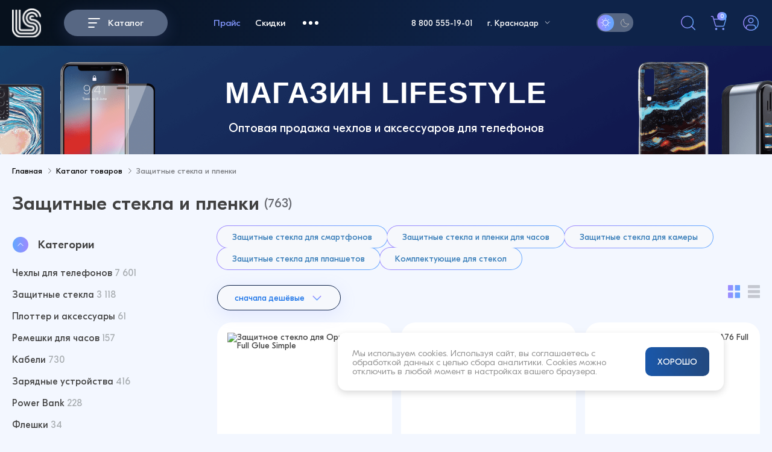

--- FILE ---
content_type: text/html; charset=UTF-8
request_url: https://lifestylecentre.ru/catalog/stekla_i_plenki/
body_size: 49397
content:
<!DOCTYPE html>
<html lang="ru">
<head>

        <meta http-equiv="Content-Type" content="text/html; charset=UTF-8" />
<meta name="description" content="Защитные стекла и пленки оптом в интернет-магазине LIFESTYLE. Ассортимент аксессуаров, доставка по РФ и СНГ." />
<link href="/bitrix/css/main/bootstrap.css?1724923512141511" type="text/css"  rel="stylesheet" />
<link href="/bitrix/js/ui/design-tokens/dist/ui.design-tokens.css?175792237126358" type="text/css"  rel="stylesheet" />
<link href="/bitrix/js/ui/fonts/opensans/ui.font.opensans.css?17249235222555" type="text/css"  rel="stylesheet" />
<link href="/bitrix/js/main/popup/dist/main.popup.bundle.css?175792258531694" type="text/css"  rel="stylesheet" />
<link href="/local/templates/main/components/bitrix/catalog/main/style.css?17088948001122" type="text/css"  rel="stylesheet" />
<link href="/local/templates/main/components/bitrix/breadcrumb/breadcrumb/style.css?1740064117610" type="text/css"  rel="stylesheet" />
<link href="/local/templates/main/components/bitrix/catalog.smart.filter/style_filter/style.css?174288624719529" type="text/css"  rel="stylesheet" />
<link href="/local/templates/main/components/bitrix/catalog.smart.filter/style_filter/themes/blue/colors.css?17413375644792" type="text/css"  rel="stylesheet" />
<link href="/local/templates/main/components/bitrix/system.pagenavigation/modern_boh/style.css?1740064117772" type="text/css"  rel="stylesheet" />
<link href="/local/templates/main/components/bitrix/catalog.section/goods/style.css?17400641173897" type="text/css"  rel="stylesheet" />
<link href="/local/templates/main/components/bitrix/system.pagenavigation/.default/style.css?1740064117770" type="text/css"  rel="stylesheet" />
<link href="/local/templates/main/public/styles/affetta.css?17400641175792" type="text/css"  data-template-style="true"  rel="stylesheet" />
<link href="/local/templates/main/public/styles/main.css?1747821543495199" type="text/css"  data-template-style="true"  rel="stylesheet" />
<link href="/local/templates/main/public/styles/main-dev2.css?175801004336985" type="text/css"  data-template-style="true"  rel="stylesheet" />
<link href="/local/templates/main/components/bitrix/catalog.section.list/aside/style.css?174006411768" type="text/css"  data-template-style="true"  rel="stylesheet" />
<link href="/local/templates/main/components/bitrix/news.detail/cookiePopup/style.css?17477319811654" type="text/css"  data-template-style="true"  rel="stylesheet" />
<link href="/local/templates/main/styles.css?174763833435440" type="text/css"  data-template-style="true"  rel="stylesheet" />
<script>if(!window.BX)window.BX={};if(!window.BX.message)window.BX.message=function(mess){if(typeof mess==='object'){for(let i in mess) {BX.message[i]=mess[i];} return true;}};</script>
<script>(window.BX||top.BX).message({"JS_CORE_LOADING":"Загрузка...","JS_CORE_NO_DATA":"- Нет данных -","JS_CORE_WINDOW_CLOSE":"Закрыть","JS_CORE_WINDOW_EXPAND":"Развернуть","JS_CORE_WINDOW_NARROW":"Свернуть в окно","JS_CORE_WINDOW_SAVE":"Сохранить","JS_CORE_WINDOW_CANCEL":"Отменить","JS_CORE_WINDOW_CONTINUE":"Продолжить","JS_CORE_H":"ч","JS_CORE_M":"м","JS_CORE_S":"с","JSADM_AI_HIDE_EXTRA":"Скрыть лишние","JSADM_AI_ALL_NOTIF":"Показать все","JSADM_AUTH_REQ":"Требуется авторизация!","JS_CORE_WINDOW_AUTH":"Войти","JS_CORE_IMAGE_FULL":"Полный размер"});</script>

<script src="/bitrix/js/main/core/core.js?1757922647511455"></script>

<script>BX.Runtime.registerExtension({"name":"main.core","namespace":"BX","loaded":true});</script>
<script>BX.setJSList(["\/bitrix\/js\/main\/core\/core_ajax.js","\/bitrix\/js\/main\/core\/core_promise.js","\/bitrix\/js\/main\/polyfill\/promise\/js\/promise.js","\/bitrix\/js\/main\/loadext\/loadext.js","\/bitrix\/js\/main\/loadext\/extension.js","\/bitrix\/js\/main\/polyfill\/promise\/js\/promise.js","\/bitrix\/js\/main\/polyfill\/find\/js\/find.js","\/bitrix\/js\/main\/polyfill\/includes\/js\/includes.js","\/bitrix\/js\/main\/polyfill\/matches\/js\/matches.js","\/bitrix\/js\/ui\/polyfill\/closest\/js\/closest.js","\/bitrix\/js\/main\/polyfill\/fill\/main.polyfill.fill.js","\/bitrix\/js\/main\/polyfill\/find\/js\/find.js","\/bitrix\/js\/main\/polyfill\/matches\/js\/matches.js","\/bitrix\/js\/main\/polyfill\/core\/dist\/polyfill.bundle.js","\/bitrix\/js\/main\/core\/core.js","\/bitrix\/js\/main\/polyfill\/intersectionobserver\/js\/intersectionobserver.js","\/bitrix\/js\/main\/lazyload\/dist\/lazyload.bundle.js","\/bitrix\/js\/main\/polyfill\/core\/dist\/polyfill.bundle.js","\/bitrix\/js\/main\/parambag\/dist\/parambag.bundle.js"]);
</script>
<script>BX.Runtime.registerExtension({"name":"ls","namespace":"window","loaded":true});</script>
<script>BX.Runtime.registerExtension({"name":"pull.protobuf","namespace":"BX","loaded":true});</script>
<script>BX.Runtime.registerExtension({"name":"rest.client","namespace":"window","loaded":true});</script>
<script>(window.BX||top.BX).message({"pull_server_enabled":"N","pull_config_timestamp":0,"shared_worker_allowed":"Y","pull_guest_mode":"N","pull_guest_user_id":0,"pull_worker_mtime":1757922277});(window.BX||top.BX).message({"PULL_OLD_REVISION":"Для продолжения корректной работы с сайтом необходимо перезагрузить страницу."});</script>
<script>BX.Runtime.registerExtension({"name":"pull.client","namespace":"BX","loaded":true});</script>
<script>BX.Runtime.registerExtension({"name":"pull","namespace":"window","loaded":true});</script>
<script>BX.Runtime.registerExtension({"name":"fx","namespace":"window","loaded":true});</script>
<script>BX.Runtime.registerExtension({"name":"ui.design-tokens","namespace":"window","loaded":true});</script>
<script>BX.Runtime.registerExtension({"name":"ui.fonts.opensans","namespace":"window","loaded":true});</script>
<script>BX.Runtime.registerExtension({"name":"main.popup","namespace":"BX.Main","loaded":true});</script>
<script>BX.Runtime.registerExtension({"name":"popup","namespace":"window","loaded":true});</script>
<script>(window.BX||top.BX).message({"LANGUAGE_ID":"ru","FORMAT_DATE":"DD.MM.YYYY","FORMAT_DATETIME":"DD.MM.YYYY HH:MI:SS","COOKIE_PREFIX":"BITRIX_SM","SERVER_TZ_OFFSET":"10800","UTF_MODE":"Y","SITE_ID":"s1","SITE_DIR":"\/","USER_ID":"","SERVER_TIME":1768734337,"USER_TZ_OFFSET":0,"USER_TZ_AUTO":"Y","bitrix_sessid":"c143831a2dfcaa57aad2a09ae395aaa7"});</script>


<script src="/bitrix/js/main/core/core_ls.js?17579225494201"></script>
<script src="/bitrix/js/main/session.js?17249235143701"></script>
<script src="/bitrix/js/pull/protobuf/protobuf.js?1724923520274055"></script>
<script src="/bitrix/js/pull/protobuf/model.js?172492352070928"></script>
<script src="/bitrix/js/rest/client/rest.client.js?172492352017414"></script>
<script src="/bitrix/js/pull/client/pull.client.js?175792227883861"></script>
<script src="/bitrix/js/main/core/core_fx.js?172492351616888"></script>
<script src="/bitrix/js/main/popup/dist/main.popup.bundle.js?1757922678119638"></script>
<script>
bxSession.Expand('c143831a2dfcaa57aad2a09ae395aaa7.67144b21f30957d2b971f4cbdcdc8b93393c3fcf2f62119c4a480f530c92c6ce');
</script>
<script>
					(function () {
						"use strict";

						var counter = function ()
						{
							var cookie = (function (name) {
								var parts = ("; " + document.cookie).split("; " + name + "=");
								if (parts.length == 2) {
									try {return JSON.parse(decodeURIComponent(parts.pop().split(";").shift()));}
									catch (e) {}
								}
							})("BITRIX_CONVERSION_CONTEXT_s1");

							if (cookie && cookie.EXPIRE >= BX.message("SERVER_TIME"))
								return;

							var request = new XMLHttpRequest();
							request.open("POST", "/bitrix/tools/conversion/ajax_counter.php", true);
							request.setRequestHeader("Content-type", "application/x-www-form-urlencoded");
							request.send(
								"SITE_ID="+encodeURIComponent("s1")+
								"&sessid="+encodeURIComponent(BX.bitrix_sessid())+
								"&HTTP_REFERER="+encodeURIComponent(document.referrer)
							);
						};

						if (window.frameRequestStart === true)
							BX.addCustomEvent("onFrameDataReceived", counter);
						else
							BX.ready(counter);
					})();
				</script>
<script>
bxSession.Expand('c143831a2dfcaa57aad2a09ae395aaa7.67144b21f30957d2b971f4cbdcdc8b93393c3fcf2f62119c4a480f530c92c6ce');
</script>
<script>
bxSession.Expand('c143831a2dfcaa57aad2a09ae395aaa7.67144b21f30957d2b971f4cbdcdc8b93393c3fcf2f62119c4a480f530c92c6ce');
</script>
<script>
bxSession.Expand('c143831a2dfcaa57aad2a09ae395aaa7.67144b21f30957d2b971f4cbdcdc8b93393c3fcf2f62119c4a480f530c92c6ce');
</script>



<script src="/local/modules/ion/assets/js/ion.js?17400641173917"></script>
<script src="/local/templates/main/components/bitrix/catalog.smart.filter/style_filter/script.js?174299163724834"></script>
<script src="/local/templates/main/components/bitrix/catalog.section/goods/script.js?17400641178539"></script>
<script>new Image().src='https://lifestylecentre.by/bitrix/spread.php?s=QklUUklYX1NNX0dVRVNUX0lEATYxMjYyODIBMTc5OTgzODMzNwEvAQEBAkJJVFJJWF9TTV9MQVNUX1ZJU0lUATE4LjAxLjIwMjYgMTQ6MDU6MzcBMTc5OTgzODMzNwEvAQEBAg%3D%3D&k=7937480ad0f855919a4cbdda5480b319';
</script>


    <!--    <meta charset="UTF-8">-->
    <meta http-equiv="X-UA-Compatible" content="IE=edge">
    <meta name="viewport" content="width=device-width, initial-scale=1.0">

    <link type="image/x-icon" href="/favicon.ico" rel="shortcut icon">
    <link type="Image/x-icon" href="/favicon.ico" rel="icon">

    <link rel="icon" href="/favicon-darkv.ico" media="(prefers-color-scheme: dark)" type="image/x-icon">
    <link rel="shortcut icon" href="/favicon-darkv.ico" media="(prefers-color-scheme: dark)" type="image/x-icon">

    <link rel="stylesheet"
          href="https://cdn.jsdelivr.net/gh/fancyapps/fancybox@3.5.7/dist/jquery.fancybox.min.css?v=1.1"/>

            
    <script src="/local/templates/main/public/scripts/jquery3.4.0.js?v=1.1"></script>

    <script src="/local/templates/main/public/scripts/libs.js?v=1.1"></script>
    <title>Защитные стекла и пленки оптом — LIFESTYLE</title>

    <meta property="og:title" content="Защитные стекла и пленки оптом — LIFESTYLE"/>
    <meta property="og:description" content="Защитные стекла и пленки оптом в интернет-магазине LIFESTYLE. Ассортимент аксессуаров, доставка по РФ и СНГ."/>

    <link rel="canonical" href="https://lifestylecentre.ru/catalog/stekla_i_plenki/">
        <script>var SITE_DIR = "/";</script>
    <meta name="google-site-verification" content="-Gvm-szcellvuirALAwszOW7f4Hb8Lpy6bgZZnG3K6k" />
<meta name="yandex-verification" content="20e3bbe818e37230" /></head>

<body id="up" >
<header class="header">
    <div class="header__container bounding-container max-width">
        <div class="header__wrapper">
            <div class="header__block">
                <div class="logo">
                    <a href="/"class="logo__link">
                        <img src="/local/templates/main/public/assets/images/icons/logo.svg" class="logo__image"
                             alt="Логотип">
                    </a>
                </div>
                <button type="button"
                        class="button button--size--md button--theme--gradient button--old_theme--gradient"
                        data-catalog-menu>
                        <span class="button__icon-header">
                            <span></span>
                            <span></span>
                            <span></span>
                        </span>
                    <span class="button__text">Каталог</span>
                </button>
            </div>
            <nav class="main-nav">
                
	<ul class="main-nav__list list-reset">
												<li class="main-nav__li" data-main-nav-media="1400">
													<a href="/plotter/" class="a-reset" data-text="Плоттер">
								<span class="main-nav__text">
									Плоттер	
								</span>
							</a>
											</li>
				
												<li class="main-nav__li" data-main-nav-media="1200">
																					<a href="#" class="a-reset" data-hystmodal="#register" data-text="Прайс">
									<span class="main-nav__text">
										Прайс	
									</span>
								</a>
																		</li>
				
												<li class="main-nav__li" data-main-nav-media="1200">
													<a href="/discount/" class="a-reset" data-text="Скидки">
								<span class="main-nav__text">
									Скидки	
								</span>
							</a>
											</li>
				
									                <li class="main-nav__li main-nav__more">
		                    <div class="main-nav__more-icon">
		                        <span></span>
		                        <span></span>
		                        <span></span>
		                    </div>
		                    <div class="navbar" data-navbar-mobile-elem="menu">
		                        <div class="navbar__mob-block-title">
		                            <span class="navbar__mob-title">Меню</span>
		                        </div>
		                        <ul class="navbar__list list-reset">
										<li class="navbar__li">
													<a href="/services/" class="a-reset" data-text="Доставка">
								<span class="navbar__text">
									Доставка	
								</span>
							</a>
											</li>
				
												<li class="navbar__li">
													<a href="/payment/" class="a-reset" data-text="Оплата">
								<span class="navbar__text">
									Оплата	
								</span>
							</a>
											</li>
				
												<li class="navbar__li">
													<a href="/quality-guarantee/" class="a-reset" data-text="Гарантия">
								<span class="navbar__text">
									Гарантия	
								</span>
							</a>
											</li>
				
							</div>
		</li>
			</ul>
			</ul>
            </nav>
            <div class="block-menu">
                <div class="new-year"></div>
            </div>
            <div class="header__block-contacts">
                <div class="header__block-phone">
                    <a href="tel:88005551901" class="a-reset">
                        <span class="header__phone">8 800 555-19-01</span>
                    </a>
                </div>
                <div class="header__block-city">
                    <a href="#" data-hystmodal="#correction-place" class="a-reset">
                        <span class="header__text-city">г. Краснодар</span>
                        <div class="header__block-city-icon">
                            <img src="/local/templates/main/public/assets/images/icons/arrow-down.svg"
                                 class="header__city-icon" alt="">
                        </div>
                    </a>
                </div>
                <div class="new-year"></div>
            </div>
            <div class="toggle-theme" data-toggle-theme="toggle-theme">
                <div class="toggle-theme__block-icon">
                    <img src="/local/templates/main/public/assets/images/icons/sun.svg" class="toggle-theme__icon"
                         alt="">
                </div>
                <div class="toggle-theme__block-icon">
                    <img src="/local/templates/main/public/assets/images/icons/moon.svg" class="toggle-theme__icon"
                         alt="">
                </div>
            </div>
            <div class="header__wrapper-links">
                <div class="header__block-link">
                    <a href="#" class="a-reset">
                        <div class="header__block-link-icon">
                            <img src="/local/templates/main/public/assets/images/icons/loupe.svg"
                                 class="header__link-icon" data-main-search alt="">
                        </div>

                    </a>
                </div>
                <div class="header__block-link basket info-amount">
                    <a href="/cart/" class="a-reset">
    <div class="header__block-link-icon">
        <span class="header__link-notify">0</span>
        <img src="/local/templates/main/public/assets/images/icons/basket.svg" class="header__link-icon" alt="">
            </div>
</a>

<input type="hidden" name="user_status_price" value="opt">
<input type="hidden" name="allsumm" value="0 &#8381;">
<input type="hidden" name="allgoods" value="0">
<input type="hidden" name="numgoods" value="0">
<input type="hidden" name="delivery" value="">
<input type="hidden" name="delivery_price" value="">
<input type="hidden" name="valute" value="">
<input type="hidden" name="discount_value" value="">
                </div>
                                    <div class="header__block-link not-authorized">
                        <a href="/smslogin/" class="a-reset">
                            <div class="header__block-link-icon">
                                <img src="/local/templates/main/public/assets/images/icons/user.svg"
                                     class="header__link-icon" alt="">
                            </div>
                        </a>
                    </div>
                            </div>

        </div>
        <div class="header__block-search">
            <form action="/catalog/" class="header__search-form">
                <input id="header-data-main-search-input" type="search" name="qa" class="header__search-input"
                       data-main-search-input placeholder="Поиск по каталогу">
                <a class="header__search-close">
                    <img src="/local/templates/main/public/assets/images/icons/close.svg"
                         class="header__search-close-icon" data-main-search-close alt="">
                </a>
                <button type="submit" class="header__search-button" data-main-search-searching>
                    <img src="/local/templates/main/public/assets/images/icons/loupe.svg"
                         class="header__search-button-icon" alt="">
                </button>
            </form>
            <div class="header__mb-cl">Отменить</div>
            <div class="header__block-search-product" search-product-list>

            </div>

            <a href="/catalog/?qa="
               class="button button--size--md button--theme--gradient header__block-search-product-btn-more">
                <span class="button__text">Показать все</span>
            </a>
        </div>
        <div class="catalog-menu" data-navbar-mobile-elem="catalog">
            
        	<div class="catalog-menu-mb">Каталог товаров</div>
	       	<!--<form action="/search/" class="menu__search">
	            <input type="text" name="q" placeholder="Введите название товара">
	            <button class="menu__search-bnt" type="submit"><picture><source srcset="/local/templates/main/public/img/sr.svg" type="image/webp"><img src="/local/templates/main/public/img/sr.svg" alt=""></picture></button>
	        </form>-->
	        <div class="catalog-menu__block-categories">
                <ul class="catalog-menu__categories-list list-reset">
                                            <li class="catalog-menu__categories-li">
                            <a href="/catalog/new/" class="catalog-menu__categories-link a-reset">
                                <div class="catalog-menu__categories-block-icon">
                                    <img src="/upload/uf/020/74xw2cy4whaz2a2y8n3ee3d3kwpw33cz.svg" class="catalog-menu__categorie-icon" alt="">
                                </div>
                                <span class="catalog-menu__categorie-text">Новинки</span>
                            </a>
                        </li>
                                                                    <li class="catalog-menu__categories-li">
                            <a href="/catalog/sale/" class="catalog-menu__categories-link a-reset">
                                <div class="catalog-menu__categories-block-icon">
                                    <img src="/upload/uf/9fc/uw1ca9a12x4jckpybjzxy5nkb1kzygj2.svg" class="catalog-menu__categorie-icon" alt="">
                                </div>
                                <span class="catalog-menu__categorie-text">Распродажа</span>
                            </a>
                        </li>
                                                                    <li class="catalog-menu__categories-li">
                            <a href="/catalog/chekhly/" class="catalog-menu__categories-link a-reset">
                                <div class="catalog-menu__categories-block-icon">
                                    <img src="/upload/uf/150/7bzset8xtkbhwhvaxef8a1u20kkqfl18.svg" class="catalog-menu__categorie-icon" alt="">
                                </div>
                                <span class="catalog-menu__categorie-text">Чехлы для телефонов</span>
                            </a>
                        </li>
                                                                    <li class="catalog-menu__categories-li">
                            <a href="/catalog/stekla_i_plenki/" class="catalog-menu__categories-link a-reset">
                                <div class="catalog-menu__categories-block-icon">
                                    <img src="/upload/uf/e9f/7l3fwbltzof8xymu2vg1ma08p6hl71hr.svg" class="catalog-menu__categorie-icon" alt="">
                                </div>
                                <span class="catalog-menu__categorie-text">Защитные стекла</span>
                            </a>
                        </li>
                                                                    <li class="catalog-menu__categories-li">
                            <a href="/catalog/plotter_i_aksessuary/" class="catalog-menu__categories-link a-reset">
                                <div class="catalog-menu__categories-block-icon">
                                    <img src="/upload/uf/d01/3s8wswbukeoekztqjmz2qq42qi9yr2vs.svg" class="catalog-menu__categorie-icon" alt="">
                                </div>
                                <span class="catalog-menu__categorie-text">Плоттер и аксессуары</span>
                            </a>
                        </li>
                                                                    <li class="catalog-menu__categories-li">
                            <a href="/catalog/aksessuary_dlya_smart_chasov/" class="catalog-menu__categories-link a-reset">
                                <div class="catalog-menu__categories-block-icon">
                                    <img src="/upload/uf/736/weywoz3pd55gu44qgxoz5651h51cpdgh.svg" class="catalog-menu__categorie-icon" alt="">
                                </div>
                                <span class="catalog-menu__categorie-text">Ремешки для часов</span>
                            </a>
                        </li>
                                                                    <li class="catalog-menu__categories-li">
                            <a href="/catalog/kabeli/" class="catalog-menu__categories-link a-reset">
                                <div class="catalog-menu__categories-block-icon">
                                    <img src="/upload/uf/736/weywoz3pd55gu44qgxoz5651h51cpdgh.svg" class="catalog-menu__categorie-icon" alt="">
                                </div>
                                <span class="catalog-menu__categorie-text">Кабели</span>
                            </a>
                        </li>
                                                                    <li class="catalog-menu__categories-li">
                            <a href="/catalog/zaryadnye_ustroystva/" class="catalog-menu__categories-link a-reset">
                                <div class="catalog-menu__categories-block-icon">
                                    <img src="/upload/uf/736/weywoz3pd55gu44qgxoz5651h51cpdgh.svg" class="catalog-menu__categorie-icon" alt="">
                                </div>
                                <span class="catalog-menu__categorie-text">Зарядные устройства</span>
                            </a>
                        </li>
                                                                    <li class="catalog-menu__categories-li">
                            <a href="/catalog/power_bank/" class="catalog-menu__categories-link a-reset">
                                <div class="catalog-menu__categories-block-icon">
                                    <img src="/upload/uf/736/weywoz3pd55gu44qgxoz5651h51cpdgh.svg" class="catalog-menu__categorie-icon" alt="">
                                </div>
                                <span class="catalog-menu__categorie-text">Power Bank</span>
                            </a>
                        </li>
                                                                    <li class="catalog-menu__categories-li">
                            <a href="/catalog/fleshki/" class="catalog-menu__categories-link a-reset">
                                <div class="catalog-menu__categories-block-icon">
                                    <img src="/upload/uf/736/weywoz3pd55gu44qgxoz5651h51cpdgh.svg" class="catalog-menu__categorie-icon" alt="">
                                </div>
                                <span class="catalog-menu__categorie-text">Флешки</span>
                            </a>
                        </li>
                                                                    <li class="catalog-menu__categories-li">
                            <a href="/catalog/avto_aksessuary/" class="catalog-menu__categories-link a-reset">
                                <div class="catalog-menu__categories-block-icon">
                                    <img src="/upload/uf/736/weywoz3pd55gu44qgxoz5651h51cpdgh.svg" class="catalog-menu__categorie-icon" alt="">
                                </div>
                                <span class="catalog-menu__categorie-text">Авто аксессуары</span>
                            </a>
                        </li>
                                                                    <li class="catalog-menu__categories-li">
                            <a href="/catalog/naushniki/" class="catalog-menu__categories-link a-reset">
                                <div class="catalog-menu__categories-block-icon">
                                    <img src="/upload/uf/736/weywoz3pd55gu44qgxoz5651h51cpdgh.svg" class="catalog-menu__categorie-icon" alt="">
                                </div>
                                <span class="catalog-menu__categorie-text">Наушники</span>
                            </a>
                        </li>
                                                                    <li class="catalog-menu__categories-li">
                            <a href="/catalog/gadzhety/" class="catalog-menu__categories-link a-reset">
                                <div class="catalog-menu__categories-block-icon">
                                    <img src="/upload/uf/b83/z6p175mr4us9jql8a4fdb09obs663iio.svg" class="catalog-menu__categorie-icon" alt="">
                                </div>
                                <span class="catalog-menu__categorie-text">Гаджеты</span>
                            </a>
                        </li>
                                                                    <li class="catalog-menu__categories-li">
                            <a href="/catalog/chekhly_dlya_naushnikov/" class="catalog-menu__categories-link a-reset">
                                <div class="catalog-menu__categories-block-icon">
                                    <img src="/upload/uf/b83/z6p175mr4us9jql8a4fdb09obs663iio.svg" class="catalog-menu__categorie-icon" alt="">
                                </div>
                                <span class="catalog-menu__categorie-text">Чехлы для наушников</span>
                            </a>
                        </li>
                                                                    <li class="catalog-menu__categories-li">
                            <a href="/catalog/dok_stanktsii/" class="catalog-menu__categories-link a-reset">
                                <div class="catalog-menu__categories-block-icon">
                                    <img src="/upload/uf/b83/z6p175mr4us9jql8a4fdb09obs663iio.svg" class="catalog-menu__categorie-icon" alt="">
                                </div>
                                <span class="catalog-menu__categorie-text">Док станкции</span>
                            </a>
                        </li>
                                                                    <li class="catalog-menu__categories-li">
                            <a href="/catalog/raznoe/" class="catalog-menu__categories-link a-reset">
                                <div class="catalog-menu__categories-block-icon">
                                    <img src="/upload/uf/d6b/9ppml5p7wdtat22m32dvwr1yj4upli7n.svg" class="catalog-menu__categorie-icon" alt="">
                                </div>
                                <span class="catalog-menu__categorie-text">Прочее</span>
                            </a>
                        </li>
                                                            </ul>
            </div>
            <div class="catalog-menu__block-info">
                <ul class="catalog-menu__brands-list list-reset">
                                    </ul>
                <div class="catalog-menu__block-results">
                                                                    <div class="catalog-menu__block-main-result">
                            <div class="catalog-menu__block-result">
                                <div class="catalog-menu__block-title-result">
                                    <span class="catalog-menu__title-result title-reset">Новинки</span>
                                </div>
                                <div class="catalog-menu__block-result-lists">
                   
                                                                                                                                                                 </div>
                            </div>

                                                                                </div>
                                                                                            <div class="catalog-menu__block-main-result">
                            <div class="catalog-menu__block-result">
                                <div class="catalog-menu__block-title-result">
                                    <span class="catalog-menu__title-result title-reset">Распродажа</span>
                                </div>
                                <div class="catalog-menu__block-result-lists">
                   
                                                                                                                                                                 </div>
                            </div>

                                                                                </div>
                                                                                            <div class="catalog-menu__block-main-result">
                            <div class="catalog-menu__block-result">
                                <div class="catalog-menu__block-title-result">
                                    <span class="catalog-menu__title-result title-reset">Чехлы для телефонов</span>
                                </div>
                                <div class="catalog-menu__block-result-lists">
                   
                                                                                                                                                                             <div class="catalog-menu__block-result-list">
                                                    <ul class="catalog-menu__result-list list-reset ">
                                                                                                                        <li class="catalog-menu__result-li">
                                                                    <a href="/catalog/chekhly_iphone/" class="a-reset">
                                                                        <span class="catalog-menu__result-text">Чехлы для iPhone</span>
                                                                    </a>
                                                                </li>
                                                                                                                                                                                    <li class="catalog-menu__result-li">
                                                                    <a href="/catalog/chekhly_dlya_android/" class="a-reset">
                                                                        <span class="catalog-menu__result-text">Чехлы для Android</span>
                                                                    </a>
                                                                </li>
                                                                                                                                                                                    <li class="catalog-menu__result-li">
                                                                    <a href="/catalog/universalnye_chekhly/" class="a-reset">
                                                                        <span class="catalog-menu__result-text">Универсальные чехлы</span>
                                                                    </a>
                                                                </li>
                                                                                                                                                                                    <li class="catalog-menu__result-li">
                                                                    <a href="/catalog/komplektuyushchie_dlya_chekhlov/" class="a-reset">
                                                                        <span class="catalog-menu__result-text">Комплектующие для чехлов</span>
                                                                    </a>
                                                                </li>
                                                                                                                                                                                                                                </ul>
                                            </div>
                                                                        </div>
                            </div>

                                                                                        <a href="/catalog/chekhly/" class="catalog-menu__block-result-list ban" style="background: linear-gradient(279.33deg, #0F114A 15.07%, #1A3461 72.8%, #154971 98.56%);">
                                    <span class="ban-tt">Чехлы для смартфонов</span>
                                    <span class="ban-img"><img src="/upload/iblock/58b/425jsztiwpbz53dlml20wqc1a1tijkpt.svg" alt=""></span>
                                </a>
                                                    </div>
                                                                                            <div class="catalog-menu__block-main-result">
                            <div class="catalog-menu__block-result">
                                <div class="catalog-menu__block-title-result">
                                    <span class="catalog-menu__title-result title-reset">Защитные стекла</span>
                                </div>
                                <div class="catalog-menu__block-result-lists">
                   
                                                                                                                                                                             <div class="catalog-menu__block-result-list">
                                                    <ul class="catalog-menu__result-list list-reset ">
                                                                                                                        <li class="catalog-menu__result-li">
                                                                    <a href="/catalog/zashchitnye_stekla_dlya_smartfonov/" class="a-reset">
                                                                        <span class="catalog-menu__result-text">Защитные стекла для смартфонов</span>
                                                                    </a>
                                                                </li>
                                                                                                                                                                                    <li class="catalog-menu__result-li">
                                                                    <a href="/catalog/zashchitnye_plenki/" class="a-reset">
                                                                        <span class="catalog-menu__result-text">Защитные стекла и пленки для часов</span>
                                                                    </a>
                                                                </li>
                                                                                                                                                                                    <li class="catalog-menu__result-li">
                                                                    <a href="/catalog/stekla_dlya_kamery/" class="a-reset">
                                                                        <span class="catalog-menu__result-text">Защитные стекла для камеры</span>
                                                                    </a>
                                                                </li>
                                                                                                                                                                                    <li class="catalog-menu__result-li">
                                                                    <a href="/catalog/stekla-dlya-planshetov/" class="a-reset">
                                                                        <span class="catalog-menu__result-text">Защитные стекла для планшетов</span>
                                                                    </a>
                                                                </li>
                                                                                                                                                                                    <li class="catalog-menu__result-li">
                                                                    <a href="/catalog/komplektuyushchie_dlya_stekol/" class="a-reset">
                                                                        <span class="catalog-menu__result-text">Комплектующие для стекол</span>
                                                                    </a>
                                                                </li>
                                                                                                                                                                        </ul>
                                            </div>
                                                                        </div>
                            </div>

                                                                                        <a href="/catalog/stekla_i_plenki/" class="catalog-menu__block-result-list ban" style="background: linear-gradient(279.33deg, #0F114A 15.07%, #1A3461 72.8%, #154971 98.56%);">
                                    <span class="ban-tt">Стекла/Пленки для смартфонов</span>
                                    <span class="ban-img"><img src="/upload/iblock/92e/3b8srk987do2tzwbd5tbno9qr1nc69f3.svg" alt=""></span>
                                </a>
                                                    </div>
                                                                                            <div class="catalog-menu__block-main-result">
                            <div class="catalog-menu__block-result">
                                <div class="catalog-menu__block-title-result">
                                    <span class="catalog-menu__title-result title-reset">Плоттер и аксессуары</span>
                                </div>
                                <div class="catalog-menu__block-result-lists">
                   
                                                                                                                                                                             <div class="catalog-menu__block-result-list">
                                                    <ul class="catalog-menu__result-list list-reset ">
                                                                                                                        <li class="catalog-menu__result-li">
                                                                    <a href="/catalog/plottery/" class="a-reset">
                                                                        <span class="catalog-menu__result-text">Плоттеры</span>
                                                                    </a>
                                                                </li>
                                                                                                                                                                                    <li class="catalog-menu__result-li">
                                                                    <a href="/catalog/gidrogelevye_plenki/" class="a-reset">
                                                                        <span class="catalog-menu__result-text">Пленки</span>
                                                                    </a>
                                                                </li>
                                                                                                                                                                                    <li class="catalog-menu__result-li">
                                                                    <a href="/catalog/komplektuyushchie_dlya_plottera/" class="a-reset">
                                                                        <span class="catalog-menu__result-text">Комплектующие для плоттера</span>
                                                                    </a>
                                                                </li>
                                                                                                                                                                        </ul>
                                            </div>
                                                                        </div>
                            </div>

                                                                                        <a href="/catalog/plotter_i_aksessuary/" class="catalog-menu__block-result-list ban" style="background: linear-gradient(279.33deg, #0F114A 15.07%, #1A3461 72.8%, #154971 98.56%);">
                                    <span class="ban-tt">Плоттеры и комплектующие</span>
                                    <span class="ban-img"><img src="/upload/iblock/efe/ukmmtkp03sup1r7pq993d6rs3a2scijw.svg" alt=""></span>
                                </a>
                                                    </div>
                                                                                            <div class="catalog-menu__block-main-result">
                            <div class="catalog-menu__block-result">
                                <div class="catalog-menu__block-title-result">
                                    <span class="catalog-menu__title-result title-reset">Ремешки для часов</span>
                                </div>
                                <div class="catalog-menu__block-result-lists">
                   
                                                                                                                                                                             <div class="catalog-menu__block-result-list">
                                                    <ul class="catalog-menu__result-list list-reset ">
                                                                                                                        <li class="catalog-menu__result-li">
                                                                    <a href="/catalog/aksessuary_dlya_apple_watch/" class="a-reset">
                                                                        <span class="catalog-menu__result-text">Ремешки для Apple Watch</span>
                                                                    </a>
                                                                </li>
                                                                                                                                                                                    <li class="catalog-menu__result-li">
                                                                    <a href="/catalog/aksessuary_dlya_galaxy_watch/" class="a-reset">
                                                                        <span class="catalog-menu__result-text">Ремешки для Galaxy Watch</span>
                                                                    </a>
                                                                </li>
                                                                                                                                                                                    <li class="catalog-menu__result-li">
                                                                    <a href="/catalog/aksessuary_dlya_honor_band/" class="a-reset">
                                                                        <span class="catalog-menu__result-text">Ремешки для Honor Band</span>
                                                                    </a>
                                                                </li>
                                                                                                                                                                                    <li class="catalog-menu__result-li">
                                                                    <a href="/catalog/aksessuary_dlya_huawei_watch/" class="a-reset">
                                                                        <span class="catalog-menu__result-text">Ремешки для Huawei Watch</span>
                                                                    </a>
                                                                </li>
                                                                                                                                                                                    <li class="catalog-menu__result-li">
                                                                    <a href="/catalog/aksessuary_dlya_mi_band/" class="a-reset">
                                                                        <span class="catalog-menu__result-text">Ремешки для Xiaomi</span>
                                                                    </a>
                                                                </li>
                                                                                                                                                                        </ul>
                                            </div>
                                                                        </div>
                            </div>

                                                                                        <a href="/catalog/aksessuary_dlya_smart_chasov/" class="catalog-menu__block-result-list ban" style="background: linear-gradient(279.33deg, #0F114A 15.07%, #1A3461 72.8%, #154971 98.56%);">
                                    <span class="ban-tt">Аксессуары для смарт-часов</span>
                                    <span class="ban-img"><img src="/upload/iblock/41e/hg5k68vlz0u8vd0n4efqy8ui6d1v5ega.svg" alt=""></span>
                                </a>
                                                    </div>
                                                                                            <div class="catalog-menu__block-main-result">
                            <div class="catalog-menu__block-result">
                                <div class="catalog-menu__block-title-result">
                                    <span class="catalog-menu__title-result title-reset">Кабели</span>
                                </div>
                                <div class="catalog-menu__block-result-lists">
                   
                                                                                                                                                                             <div class="catalog-menu__block-result-list">
                                                    <ul class="catalog-menu__result-list list-reset ">
                                                                                                                        <li class="catalog-menu__result-li">
                                                                    <a href="/catalog/kabeli_lightning/" class="a-reset">
                                                                        <span class="catalog-menu__result-text">Lightning</span>
                                                                    </a>
                                                                </li>
                                                                                                                                                                                    <li class="catalog-menu__result-li">
                                                                    <a href="/catalog/kabeli_type_c/" class="a-reset">
                                                                        <span class="catalog-menu__result-text">Type-C</span>
                                                                    </a>
                                                                </li>
                                                                                                                                                                                    <li class="catalog-menu__result-li">
                                                                    <a href="/catalog/kabeli_micro_usb/" class="a-reset">
                                                                        <span class="catalog-menu__result-text">Micro USB</span>
                                                                    </a>
                                                                </li>
                                                                                                                                                                                                                                            <li class="catalog-menu__result-li">
                                                                    <a href="/catalog/universalniy_kabel_dlya_zaryadki/" class="a-reset">
                                                                        <span class="catalog-menu__result-text">Универсальные</span>
                                                                    </a>
                                                                </li>
                                                                                                                                                                                    <li class="catalog-menu__result-li">
                                                                    <a href="/catalog/kabeli_aux/" class="a-reset">
                                                                        <span class="catalog-menu__result-text">AUX</span>
                                                                    </a>
                                                                </li>
                                                                                                                                                                                    <li class="catalog-menu__result-li">
                                                                    <a href="/catalog/kabeli_perekhodniki/" class="a-reset">
                                                                        <span class="catalog-menu__result-text">Переходники</span>
                                                                    </a>
                                                                </li>
                                                                                                                                                                                                                                                                                        </ul>
                                            </div>
                                                                        </div>
                            </div>

                                                                                </div>
                                                                                            <div class="catalog-menu__block-main-result">
                            <div class="catalog-menu__block-result">
                                <div class="catalog-menu__block-title-result">
                                    <span class="catalog-menu__title-result title-reset">Зарядные устройства</span>
                                </div>
                                <div class="catalog-menu__block-result-lists">
                   
                                                                                                                                                                             <div class="catalog-menu__block-result-list">
                                                    <ul class="catalog-menu__result-list list-reset ">
                                                                                                                        <li class="catalog-menu__result-li">
                                                                    <a href="/catalog/blochki_zaryadki/" class="a-reset">
                                                                        <span class="catalog-menu__result-text">Блочки зарядки</span>
                                                                    </a>
                                                                </li>
                                                                                                                                                                                                                                            <li class="catalog-menu__result-li">
                                                                    <a href="/catalog/besprovodnye_zu/" class="a-reset">
                                                                        <span class="catalog-menu__result-text">Беспроводные ЗУ</span>
                                                                    </a>
                                                                </li>
                                                                                                                                                                        </ul>
                                            </div>
                                                                        </div>
                            </div>

                                                                                </div>
                                                                                            <div class="catalog-menu__block-main-result">
                            <div class="catalog-menu__block-result">
                                <div class="catalog-menu__block-title-result">
                                    <span class="catalog-menu__title-result title-reset">Power Bank</span>
                                </div>
                                <div class="catalog-menu__block-result-lists">
                   
                                                                                                                                                                 </div>
                            </div>

                                                                                </div>
                                                                                            <div class="catalog-menu__block-main-result">
                            <div class="catalog-menu__block-result">
                                <div class="catalog-menu__block-title-result">
                                    <span class="catalog-menu__title-result title-reset">Флешки</span>
                                </div>
                                <div class="catalog-menu__block-result-lists">
                   
                                                                                                                                                                             <div class="catalog-menu__block-result-list">
                                                    <ul class="catalog-menu__result-list list-reset ">
                                                                                                                        <li class="catalog-menu__result-li">
                                                                    <a href="/catalog/podarochnye-fleshki/" class="a-reset">
                                                                        <span class="catalog-menu__result-text">Подарочные флешки</span>
                                                                    </a>
                                                                </li>
                                                                                                                                                                                    <li class="catalog-menu__result-li">
                                                                    <a href="/catalog/fleshki-lightning/" class="a-reset">
                                                                        <span class="catalog-menu__result-text">Флешки для гаджетов</span>
                                                                    </a>
                                                                </li>
                                                                                                                                                                        </ul>
                                            </div>
                                                                        </div>
                            </div>

                                                                                </div>
                                                                                            <div class="catalog-menu__block-main-result">
                            <div class="catalog-menu__block-result">
                                <div class="catalog-menu__block-title-result">
                                    <span class="catalog-menu__title-result title-reset">Авто аксессуары</span>
                                </div>
                                <div class="catalog-menu__block-result-lists">
                   
                                                                                                                                                                             <div class="catalog-menu__block-result-list">
                                                    <ul class="catalog-menu__result-list list-reset ">
                                                                                                                        <li class="catalog-menu__result-li">
                                                                    <a href="/catalog/avtomobilnye_derzhateli/" class="a-reset">
                                                                        <span class="catalog-menu__result-text">Автомобильные держатели</span>
                                                                    </a>
                                                                </li>
                                                                                                                                                                                    <li class="catalog-menu__result-li">
                                                                    <a href="/catalog/avtomobilnye_aksessuary/" class="a-reset">
                                                                        <span class="catalog-menu__result-text">Автомобильные аксессуары</span>
                                                                    </a>
                                                                </li>
                                                                                                                                                                        </ul>
                                            </div>
                                                                        </div>
                            </div>

                                                                                </div>
                                                                                            <div class="catalog-menu__block-main-result">
                            <div class="catalog-menu__block-result">
                                <div class="catalog-menu__block-title-result">
                                    <span class="catalog-menu__title-result title-reset">Наушники</span>
                                </div>
                                <div class="catalog-menu__block-result-lists">
                   
                                                                                                                                                                             <div class="catalog-menu__block-result-list">
                                                    <ul class="catalog-menu__result-list list-reset ">
                                                                                                                        <li class="catalog-menu__result-li">
                                                                    <a href="/catalog/provodnye_naushniki/" class="a-reset">
                                                                        <span class="catalog-menu__result-text">Проводные наушники</span>
                                                                    </a>
                                                                </li>
                                                                                                                                                                                    <li class="catalog-menu__result-li">
                                                                    <a href="/catalog/besprovodnye_naushniki/" class="a-reset">
                                                                        <span class="catalog-menu__result-text">Беспроводные наушники</span>
                                                                    </a>
                                                                </li>
                                                                                                                                                                        </ul>
                                            </div>
                                                                        </div>
                            </div>

                                                                                </div>
                                                                                            <div class="catalog-menu__block-main-result">
                            <div class="catalog-menu__block-result">
                                <div class="catalog-menu__block-title-result">
                                    <span class="catalog-menu__title-result title-reset">Гаджеты</span>
                                </div>
                                <div class="catalog-menu__block-result-lists">
                   
                                                                                                                                                                             <div class="catalog-menu__block-result-list">
                                                    <ul class="catalog-menu__result-list list-reset ">
                                                                                                                                                                                                                                        <li class="catalog-menu__result-li">
                                                                    <a href="/catalog/bluetooth_kolonki/" class="a-reset">
                                                                        <span class="catalog-menu__result-text">Bluetooth колонки</span>
                                                                    </a>
                                                                </li>
                                                                                                                                                                                                                                                                                                                                                                                                                                                                            <li class="catalog-menu__result-li">
                                                                    <a href="/catalog/prochie_gadzhety/" class="a-reset">
                                                                        <span class="catalog-menu__result-text">Прочие гаджеты</span>
                                                                    </a>
                                                                </li>
                                                                                                                                                                                                                                </ul>
                                            </div>
                                                                        </div>
                            </div>

                                                                                        <a href="/catalog/gadzhety/" class="catalog-menu__block-result-list ban" style="background: linear-gradient(279.33deg, #0F114A 15.07%, #1A3461 72.8%, #154971 98.56%);">
                                    <span class="ban-tt">Различные гаджеты</span>
                                    <span class="ban-img"><img src="/upload/iblock/e7c/f61iuea9igsohavj4nk41g63lug4vygn.svg" alt=""></span>
                                </a>
                                                    </div>
                                                                                            <div class="catalog-menu__block-main-result">
                            <div class="catalog-menu__block-result">
                                <div class="catalog-menu__block-title-result">
                                    <span class="catalog-menu__title-result title-reset">Чехлы для наушников</span>
                                </div>
                                <div class="catalog-menu__block-result-lists">
                   
                                                                                                                                                                             <div class="catalog-menu__block-result-list">
                                                    <ul class="catalog-menu__result-list list-reset ">
                                                                                                                        <li class="catalog-menu__result-li">
                                                                    <a href="/catalog/chekhol_dlya_airpods_4/" class="a-reset">
                                                                        <span class="catalog-menu__result-text">Чехол для AirPods 4</span>
                                                                    </a>
                                                                </li>
                                                                                                                                                                                    <li class="catalog-menu__result-li">
                                                                    <a href="/catalog/chekhly_dlya_airpods_pro_2/" class="a-reset">
                                                                        <span class="catalog-menu__result-text">Чехлы для AirPods Pro 2</span>
                                                                    </a>
                                                                </li>
                                                                                                                                                                                    <li class="catalog-menu__result-li">
                                                                    <a href="/catalog/chekhly_dlya_airpods_pro/" class="a-reset">
                                                                        <span class="catalog-menu__result-text">Чехлы для AirPods Pro</span>
                                                                    </a>
                                                                </li>
                                                                                                                                                                                    <li class="catalog-menu__result-li">
                                                                    <a href="/catalog/chekhly_dlya_airpods_3/" class="a-reset">
                                                                        <span class="catalog-menu__result-text">Чехлы для AirPods 3</span>
                                                                    </a>
                                                                </li>
                                                                                                                                                                                    <li class="catalog-menu__result-li">
                                                                    <a href="/catalog/chekhly_dlya_airpods_1_2/" class="a-reset">
                                                                        <span class="catalog-menu__result-text">Чехлы для AirPods 1,2</span>
                                                                    </a>
                                                                </li>
                                                                                                                                                                        </ul>
                                            </div>
                                                                        </div>
                            </div>

                                                                                </div>
                                                                                            <div class="catalog-menu__block-main-result">
                            <div class="catalog-menu__block-result">
                                <div class="catalog-menu__block-title-result">
                                    <span class="catalog-menu__title-result title-reset">Док станкции</span>
                                </div>
                                <div class="catalog-menu__block-result-lists">
                   
                                                                                                                                                                 </div>
                            </div>

                                                                                </div>
                                                                                            <div class="catalog-menu__block-main-result">
                            <div class="catalog-menu__block-result">
                                <div class="catalog-menu__block-title-result">
                                    <span class="catalog-menu__title-result title-reset">Прочее</span>
                                </div>
                                <div class="catalog-menu__block-result-lists">
                   
                                                                                                                                                                             <div class="catalog-menu__block-result-list">
                                                    <ul class="catalog-menu__result-list list-reset ">
                                                                                                                        <li class="catalog-menu__result-li">
                                                                    <a href="/catalog/webcam_cover/" class="a-reset">
                                                                        <span class="catalog-menu__result-text">Webcam cover</span>
                                                                    </a>
                                                                </li>
                                                                                                                                                                                    <li class="catalog-menu__result-li">
                                                                    <a href="/catalog/trendy/" class="a-reset">
                                                                        <span class="catalog-menu__result-text">Тренды</span>
                                                                    </a>
                                                                </li>
                                                                                                                                                                                                                                            <li class="catalog-menu__result-li">
                                                                    <a href="/catalog/mikrofony/" class="a-reset">
                                                                        <span class="catalog-menu__result-text">Микрофоны</span>
                                                                    </a>
                                                                </li>
                                                                                                                                                                        </ul>
                                            </div>
                                                                        </div>
                            </div>

                                                                                        <a href="/catalog/raznoe/" class="catalog-menu__block-result-list ban" style="background: linear-gradient(279.33deg, #0F114A 15.07%, #1A3461 72.8%, #154971 98.56%);">
                                    <span class="ban-tt">Разные аксессуары и товары</span>
                                    <span class="ban-img"><img src="/upload/iblock/11a/ig5sqzh3qmkoht8588s2z0nuu7s9br0q.svg" alt=""></span>
                                </a>
                                                    </div>
                                                            </div>

            </div>
        </div>
    </div>
    <div class="header__bg"></div>
    <div class="header__block-close-mob-menu" data-navbar-mobile-close>
        <img src="/local/templates/main/public/assets/images/icons/round-close.svg" class="header__close-mob-menu"
             alt="">
    </div>
</header>
            <main class="page catalog-page catalog-page_tw">
            
                                    <div class="page__content">
                                                                                                                                                                                                                                                        <div class="main-banner">
    <div>
        <img src="/upload/iblock/2ba/m336tg9urolq7r6a65epw40tfc1hvl9u.png" class="main-banner__image" alt="">
        <h2 class="main-banner__title">магазин  Lifestyle</h2>
        <p class="main-banner__subtitle">Оптовая продажа чехлов и аксессуаров для телефонов</p>
    </div>
</div>
<style>
    main.page .page__content:nth-child(1) {
        padding: 0 0 70px 0;
    }
</style>


<div class="page__content">
    <div class="bread-crumbs bounding-container max-width">
        <ul class="bread-crumbs__list list-reset" itemscope itemtype="https://schema.org/BreadcrumbList">
			<li class="bread-crumbs__li" itemprop="itemListElement" itemscope itemtype="http://schema.org/ListItem">
					<a  class="a-reset" href="/" itemprop="item"  ><span class="bread-crumbs__text" itemprop="name">Главная</span></a>
					<meta itemprop="position" content="1" />
			</li>
			<li class="bread-crumbs__li" itemprop="itemListElement" itemscope itemtype="http://schema.org/ListItem">
					<a  class="a-reset" href="/catalog/" itemprop="item"  itemscope itemtype="https://schema.org/WebPage" itemprop="item" itemid="https://lifestylecentre.ru/catalog/"  ><span class="bread-crumbs__text" itemprop="name">Каталог товаров</span></a>
					<meta itemprop="position" content="2" />
			</li>
			<li class="bread-crumbs__li" itemprop="itemListElement" itemscope itemtype="http://schema.org/ListItem">
				<span class="bread-crumbs__text" itemprop="name">Защитные стекла и пленки</span>
				<meta itemprop="position" content="3" />
			</li></ul>    </div>
                <div itemscope itemtype="http://schema.org/Product">
            <meta itemprop="name" content="Защитные стекла и пленки">						            <div itemtype="http://schema.org/AggregateOffer" itemscope="" itemprop="offers">
                <meta itemprop="offerCount" content="744">		                <meta itemprop="lowPrice" content="4">					                <meta itemprop="highPrice" content="308">				                <meta itemprop="priceCurrency" content="RUB">							            </div>
        </div>
        <div class="catalog">
		<div class="bounding-container max-width">
            <div class="title-page">
            		                <h1 class="title-page__title title-reset">Защитные стекла и пленки</h1>
	                <span class="title-page__count">(763)</span>
                            </div>
                    	<div class="catalog__wrapper-content">
				
					    <div class="bx-filter bx-blue main-filter ajax-filter" data-main-filter>
    <div class="main-filter__mob-top">
        <div class="main-filter__mob-top-title">Фильтры</div>
        <div class="main-filter__mob-top-close js-filter-close"><img
                    src="/local/templates/main/public/assets/images/icons/close2.svg" alt=""></div>
    </div>

    <form name="_form" action="/catalog/stekla_i_plenki/" method="get"
          class="main-filter__form smartfilter">
                
        <div class="main-filter__section active" data-main-filter="section">
            <div class="main-filter__section-title" data-main-filter="name-section"
                 onclick="smartFilter.hideFilterProps(this)">
                <div class="arrow-round">
                    <img src="/local/templates/main/public/assets/images/icons/gradient-arrow-down.svg"
                         class="arrow-round__icon" alt="">
                </div>

                <span class="main-filter__title"
                      data-id=''>Категории</span>
            </div>
            <div class="bx-filter-block categories" data-role="bx_filter_block">
                <div class="bx-filter-parameters-box-container">
                    <div class="main-filter__wrapper">
                        <div class="flex" data-role="bx_filter_block">
                                                                <a href="/catalog/chekhly/" class="main-filter__catalog-link">
                                        <div class="main-filter__catalog-title">Чехлы для телефонов&nbsp;</div>
                                        <div class="main-filter__catalog-count checkbox__count">7 601</div>
                                    </a>
                                                                    <a href="/catalog/stekla_i_plenki/" class="main-filter__catalog-link">
                                        <div class="main-filter__catalog-title">Защитные стекла&nbsp;</div>
                                        <div class="main-filter__catalog-count checkbox__count">3 118</div>
                                    </a>
                                                                    <a href="/catalog/plotter_i_aksessuary/" class="main-filter__catalog-link">
                                        <div class="main-filter__catalog-title">Плоттер и аксессуары&nbsp;</div>
                                        <div class="main-filter__catalog-count checkbox__count">61</div>
                                    </a>
                                                                    <a href="/catalog/aksessuary_dlya_smart_chasov/" class="main-filter__catalog-link">
                                        <div class="main-filter__catalog-title">Ремешки для часов&nbsp;</div>
                                        <div class="main-filter__catalog-count checkbox__count">157</div>
                                    </a>
                                                                    <a href="/catalog/kabeli/" class="main-filter__catalog-link">
                                        <div class="main-filter__catalog-title">Кабели&nbsp;</div>
                                        <div class="main-filter__catalog-count checkbox__count">730</div>
                                    </a>
                                                                    <a href="/catalog/zaryadnye_ustroystva/" class="main-filter__catalog-link">
                                        <div class="main-filter__catalog-title">Зарядные устройства&nbsp;</div>
                                        <div class="main-filter__catalog-count checkbox__count">416</div>
                                    </a>
                                                                    <a href="/catalog/power_bank/" class="main-filter__catalog-link">
                                        <div class="main-filter__catalog-title">Power Bank&nbsp;</div>
                                        <div class="main-filter__catalog-count checkbox__count">228</div>
                                    </a>
                                                                    <a href="/catalog/fleshki/" class="main-filter__catalog-link">
                                        <div class="main-filter__catalog-title">Флешки&nbsp;</div>
                                        <div class="main-filter__catalog-count checkbox__count">34</div>
                                    </a>
                                                                    <a href="/catalog/avto_aksessuary/" class="main-filter__catalog-link">
                                        <div class="main-filter__catalog-title">Авто аксессуары&nbsp;</div>
                                        <div class="main-filter__catalog-count checkbox__count">135</div>
                                    </a>
                                                                    <a href="/catalog/naushniki/" class="main-filter__catalog-link">
                                        <div class="main-filter__catalog-title">Наушники&nbsp;</div>
                                        <div class="main-filter__catalog-count checkbox__count">226</div>
                                    </a>
                                                                    <a href="/catalog/gadzhety/" class="main-filter__catalog-link">
                                        <div class="main-filter__catalog-title">Гаджеты&nbsp;</div>
                                        <div class="main-filter__catalog-count checkbox__count">242</div>
                                    </a>
                                                                    <a href="/catalog/chekhly_dlya_naushnikov/" class="main-filter__catalog-link">
                                        <div class="main-filter__catalog-title">Чехлы для наушников&nbsp;</div>
                                        <div class="main-filter__catalog-count checkbox__count">189</div>
                                    </a>
                                                                    <a href="/catalog/dok_stanktsii/" class="main-filter__catalog-link">
                                        <div class="main-filter__catalog-title">Док станкции&nbsp;</div>
                                        <div class="main-filter__catalog-count checkbox__count">12</div>
                                    </a>
                                                                    <a href="/catalog/raznoe/" class="main-filter__catalog-link">
                                        <div class="main-filter__catalog-title">Прочее&nbsp;</div>
                                        <div class="main-filter__catalog-count checkbox__count">1 441</div>
                                    </a>
                                                        </div>
                    </div>
                </div>
            </div>
        </div>

                            <div class="bx-filter-parameters-box bx-active main-filter__section active"
                         data-main-filter="section" style="display:block">
                        <div class="main-filter__section-title" data-main-filter="name-section">
                            <div class="arrow-round">
                                <img src="/local/templates/main/public/assets/images/icons/gradient-arrow-down.svg"
                                     class="arrow-round__icon" alt="">
                            </div>
                            <span class="main-filter__title">Цена, ₽</span>
                        </div>
                                                <div class="bx-filter-block main-filter__wrapper" data-role="bx_filter_block">
                            <div class="filter-range filter-range--theme--gradient">
                                                                <div class="filter-range__wrapper-inputs-value filter-range__wrapper-inputs-value_default" >
                                    <div class="filter-range__block-input-value">
                                        <span class="filter-range__input-value-explanation">От</span>
                                        <input
                                                placeholder="5"
                                                class="filter-range__input-value"
                                                type="text"
                                                name="infoFilter_P3_MIN"
                                                id="infoFilter_P3_MIN"
                                                value=""
                                                size="5"
                                                onkeyup="smartFilter.keyup(this)"
                                        />

                                    </div>
                                    <div class="filter-range__block-input-value">
                                        <span class="filter-range__input-value-explanation">До</span>
                                        <input
                                                placeholder="308"
                                                class="filter-range__input-value"
                                                type="text"
                                                name="infoFilter_P3_MAX"
                                                id="infoFilter_P3_MAX"
                                                value=""
                                                size="5"
                                                onkeyup="smartFilter.keyup(this)"
                                        />
                                    </div>
                                </div>
                                <div class="filter-range__input-range" data-filter-range="filter-range"></div>
                                <div class="col-xs-10 col-xs-offset-1 bx-ui-slider-track-container">
                                    <div class="bx-ui-slider-track" id="drag_track_eccbc87e4b5ce2fe28308fd9f2a7baf3">
                                                                                    <div class="bx-ui-slider-part p1">
                                                <span></span></div>
                                        
                                        <div class="bx-ui-slider-pricebar-vd" style="left: 0;right: 0;"
                                             id="colorUnavailableActive_eccbc87e4b5ce2fe28308fd9f2a7baf3"></div>
                                        <div class="bx-ui-slider-pricebar-vn" style="left: 0;right: 0;"
                                             id="colorAvailableInactive_eccbc87e4b5ce2fe28308fd9f2a7baf3"></div>
                                        <div class="bx-ui-slider-pricebar-v" style="left: 0;right: 0;"
                                             id="colorAvailableActive_eccbc87e4b5ce2fe28308fd9f2a7baf3"></div>
                                        <div class="bx-ui-slider-range" id="drag_tracker_eccbc87e4b5ce2fe28308fd9f2a7baf3"
                                             style="left: 0%; right: 0%;">
                                            <a class="bx-ui-slider-handle left" style="left:0;"
                                               href="javascript:void(0)" id="left_slider_eccbc87e4b5ce2fe28308fd9f2a7baf3"></a>
                                            <a class="bx-ui-slider-handle right" style="right:0;"
                                               href="javascript:void(0)" id="right_slider_eccbc87e4b5ce2fe28308fd9f2a7baf3"></a>
                                        </div>
                                    </div>
                                </div>
                            </div>
                        </div>
                    </div>
                                    <script type="text/javascript">
                        BX.ready(function () {
                            window['trackBareccbc87e4b5ce2fe28308fd9f2a7baf3'] = new BX.Iblock.SmartFilter({'leftSlider':'left_slider_eccbc87e4b5ce2fe28308fd9f2a7baf3','rightSlider':'right_slider_eccbc87e4b5ce2fe28308fd9f2a7baf3','tracker':'drag_tracker_eccbc87e4b5ce2fe28308fd9f2a7baf3','trackerWrap':'drag_track_eccbc87e4b5ce2fe28308fd9f2a7baf3','minInputId':'infoFilter_P3_MIN','maxInputId':'infoFilter_P3_MAX','minPrice':'5','maxPrice':'308','curMinPrice':'','curMaxPrice':'','fltMinPrice':'5','fltMaxPrice':'308','precision':'2','colorUnavailableActive':'colorUnavailableActive_eccbc87e4b5ce2fe28308fd9f2a7baf3','colorAvailableActive':'colorAvailableActive_eccbc87e4b5ce2fe28308fd9f2a7baf3','colorAvailableInactive':'colorAvailableInactive_eccbc87e4b5ce2fe28308fd9f2a7baf3'});
                        });
                    </script>
                            
                    <div class="main-filter__section active" data-main-filter="section">
                <div class="main-filter__section-title" data-main-filter="name-section"
                     onclick="smartFilter.hideFilterProps(this)">
                    <div class="arrow-round">
                        <img src="/local/templates/main/public/assets/images/icons/gradient-arrow-down.svg"
                             class="arrow-round__icon" alt="">
                    </div>

                    <span class="main-filter__title"
                          data-id='15'>Модель телефона</span>
                </div>
                                <div class="bx-filter-block" data-role="bx_filter_block" data-filter-sorting="main-filter">
                                            <div class="search">
                            <input type="text" class="search__input" placeholder="Поиск" data-filter-sorting="input">
                            <button type="submit" class="search__btn">
                                <img src="/local/templates/main/public/assets/images/icons/loupe.svg" class="search__icon" alt="">
                            </button>
                        </div>
                                        <div class="bx-filter-parameters-box-container">
                                                    <div class="main-filter__wrapper">
                                <div class="main-filter__block-content" data-role="bx_filter_block">
<!--                                    -->                                    
                                            <div class="checkbox">
                                                <label data-role="label_infoFilter_15_4090350455"                                                        for="infoFilter_15_4090350455" class="checkbox__label" data-filter-sorting="item">
                                                    <input
                                                            type="checkbox"
                                                            value="Y"
                                                            name="infoFilter_15_4090350455"
                                                            id="infoFilter_15_4090350455"
                                                                                                                    onclick="smartFilter.click(this)"
                                                                                                                    class="checkbox__input"
                                                    />
                                                    <span class="checkbox__text"
                                                          title="Google Pixel 5" data-filter-sorting="item-text">Google Pixel 5</span>
                                                                                                            <span class="checkbox__count"
                                                              data-role="count_infoFilter_15_4090350455">1</span>
                                                                                                    </label>
                                            </div>
                                                                            
                                            <div class="checkbox">
                                                <label data-role="label_infoFilter_15_3474989511"                                                        for="infoFilter_15_3474989511" class="checkbox__label" data-filter-sorting="item">
                                                    <input
                                                            type="checkbox"
                                                            value="Y"
                                                            name="infoFilter_15_3474989511"
                                                            id="infoFilter_15_3474989511"
                                                                                                                    onclick="smartFilter.click(this)"
                                                                                                                    class="checkbox__input"
                                                    />
                                                    <span class="checkbox__text"
                                                          title="Google Pixel 6" data-filter-sorting="item-text">Google Pixel 6</span>
                                                                                                            <span class="checkbox__count"
                                                              data-role="count_infoFilter_15_3474989511">1</span>
                                                                                                    </label>
                                            </div>
                                                                            
                                            <div class="checkbox">
                                                <label data-role="label_infoFilter_15_943026602"                                                        for="infoFilter_15_943026602" class="checkbox__label" data-filter-sorting="item">
                                                    <input
                                                            type="checkbox"
                                                            value="Y"
                                                            name="infoFilter_15_943026602"
                                                            id="infoFilter_15_943026602"
                                                                                                                    onclick="smartFilter.click(this)"
                                                                                                                    class="checkbox__input"
                                                    />
                                                    <span class="checkbox__text"
                                                          title="Google Pixel 6A" data-filter-sorting="item-text">Google Pixel 6A</span>
                                                                                                            <span class="checkbox__count"
                                                              data-role="count_infoFilter_15_943026602">1</span>
                                                                                                    </label>
                                            </div>
                                                                            
                                            <div class="checkbox">
                                                <label data-role="label_infoFilter_15_2951194658"                                                        for="infoFilter_15_2951194658" class="checkbox__label" data-filter-sorting="item">
                                                    <input
                                                            type="checkbox"
                                                            value="Y"
                                                            name="infoFilter_15_2951194658"
                                                            id="infoFilter_15_2951194658"
                                                                                                                    onclick="smartFilter.click(this)"
                                                                                                                    class="checkbox__input"
                                                    />
                                                    <span class="checkbox__text"
                                                          title="Google Pixel 7" data-filter-sorting="item-text">Google Pixel 7</span>
                                                                                                            <span class="checkbox__count"
                                                              data-role="count_infoFilter_15_2951194658">1</span>
                                                                                                    </label>
                                            </div>
                                                                            
                                            <div class="checkbox">
                                                <label data-role="label_infoFilter_15_952104118"                                                        for="infoFilter_15_952104118" class="checkbox__label" data-filter-sorting="item">
                                                    <input
                                                            type="checkbox"
                                                            value="Y"
                                                            name="infoFilter_15_952104118"
                                                            id="infoFilter_15_952104118"
                                                                                                                    onclick="smartFilter.click(this)"
                                                                                                                    class="checkbox__input"
                                                    />
                                                    <span class="checkbox__text"
                                                          title="Honor 10" data-filter-sorting="item-text">Honor 10</span>
                                                                                                            <span class="checkbox__count"
                                                              data-role="count_infoFilter_15_952104118">1</span>
                                                                                                    </label>
                                            </div>
                                                                            
                                            <div class="checkbox">
                                                <label data-role="label_infoFilter_15_2243091253"                                                        for="infoFilter_15_2243091253" class="checkbox__label" data-filter-sorting="item">
                                                    <input
                                                            type="checkbox"
                                                            value="Y"
                                                            name="infoFilter_15_2243091253"
                                                            id="infoFilter_15_2243091253"
                                                                                                                    onclick="smartFilter.click(this)"
                                                                                                                    class="checkbox__input"
                                                    />
                                                    <span class="checkbox__text"
                                                          title="Honor 8X" data-filter-sorting="item-text">Honor 8X</span>
                                                                                                            <span class="checkbox__count"
                                                              data-role="count_infoFilter_15_2243091253">1</span>
                                                                                                    </label>
                                            </div>
                                                                            
                                            <div class="checkbox">
                                                <label data-role="label_infoFilter_15_1330669039"                                                        for="infoFilter_15_1330669039" class="checkbox__label" data-filter-sorting="item">
                                                    <input
                                                            type="checkbox"
                                                            value="Y"
                                                            name="infoFilter_15_1330669039"
                                                            id="infoFilter_15_1330669039"
                                                                                                                    onclick="smartFilter.click(this)"
                                                                                                                    class="checkbox__input"
                                                    />
                                                    <span class="checkbox__text"
                                                          title="Honor Pad 8" data-filter-sorting="item-text">Honor Pad 8</span>
                                                                                                            <span class="checkbox__count"
                                                              data-role="count_infoFilter_15_1330669039">1</span>
                                                                                                    </label>
                                            </div>
                                                                            
                                            <div class="checkbox">
                                                <label data-role="label_infoFilter_15_2805198154"                                                        for="infoFilter_15_2805198154" class="checkbox__label" data-filter-sorting="item">
                                                    <input
                                                            type="checkbox"
                                                            value="Y"
                                                            name="infoFilter_15_2805198154"
                                                            id="infoFilter_15_2805198154"
                                                                                                                    onclick="smartFilter.click(this)"
                                                                                                                    class="checkbox__input"
                                                    />
                                                    <span class="checkbox__text"
                                                          title="Huawei Honor 10 Lite" data-filter-sorting="item-text">Huawei Honor 10 Lite</span>
                                                                                                            <span class="checkbox__count"
                                                              data-role="count_infoFilter_15_2805198154">1</span>
                                                                                                    </label>
                                            </div>
                                                                            
                                            <div class="checkbox">
                                                <label data-role="label_infoFilter_15_609798245"                                                        for="infoFilter_15_609798245" class="checkbox__label" data-filter-sorting="item">
                                                    <input
                                                            type="checkbox"
                                                            value="Y"
                                                            name="infoFilter_15_609798245"
                                                            id="infoFilter_15_609798245"
                                                                                                                    onclick="smartFilter.click(this)"
                                                                                                                    class="checkbox__input"
                                                    />
                                                    <span class="checkbox__text"
                                                          title="Huawei Honor 10X Lite" data-filter-sorting="item-text">Huawei Honor 10X Lite</span>
                                                                                                            <span class="checkbox__count"
                                                              data-role="count_infoFilter_15_609798245">2</span>
                                                                                                    </label>
                                            </div>
                                                                            
                                            <div class="checkbox">
                                                <label data-role="label_infoFilter_15_2743996365"                                                        for="infoFilter_15_2743996365" class="checkbox__label" data-filter-sorting="item">
                                                    <input
                                                            type="checkbox"
                                                            value="Y"
                                                            name="infoFilter_15_2743996365"
                                                            id="infoFilter_15_2743996365"
                                                                                                                    onclick="smartFilter.click(this)"
                                                                                                                    class="checkbox__input"
                                                    />
                                                    <span class="checkbox__text"
                                                          title="Huawei Honor 20 / Honor 20Pro / Nova 5T" data-filter-sorting="item-text">Huawei Honor 20 / Honor 20Pro / Nova 5T</span>
                                                                                                            <span class="checkbox__count"
                                                              data-role="count_infoFilter_15_2743996365">1</span>
                                                                                                    </label>
                                            </div>
                                                                            
                                            <div class="checkbox">
                                                <label data-role="label_infoFilter_15_1852131329"                                                        for="infoFilter_15_1852131329" class="checkbox__label" data-filter-sorting="item">
                                                    <input
                                                            type="checkbox"
                                                            value="Y"
                                                            name="infoFilter_15_1852131329"
                                                            id="infoFilter_15_1852131329"
                                                                                                                    onclick="smartFilter.click(this)"
                                                                                                                    class="checkbox__input"
                                                    />
                                                    <span class="checkbox__text"
                                                          title="Huawei Honor 200 Lite" data-filter-sorting="item-text">Huawei Honor 200 Lite</span>
                                                                                                            <span class="checkbox__count"
                                                              data-role="count_infoFilter_15_1852131329">1</span>
                                                                                                    </label>
                                            </div>
                                                                            
                                            <div class="checkbox">
                                                <label data-role="label_infoFilter_15_3937927111"                                                        for="infoFilter_15_3937927111" class="checkbox__label" data-filter-sorting="item">
                                                    <input
                                                            type="checkbox"
                                                            value="Y"
                                                            name="infoFilter_15_3937927111"
                                                            id="infoFilter_15_3937927111"
                                                                                                                    onclick="smartFilter.click(this)"
                                                                                                                    class="checkbox__input"
                                                    />
                                                    <span class="checkbox__text"
                                                          title="Huawei Honor 30" data-filter-sorting="item-text">Huawei Honor 30</span>
                                                                                                            <span class="checkbox__count"
                                                              data-role="count_infoFilter_15_3937927111">1</span>
                                                                                                    </label>
                                            </div>
                                                                            
                                            <div class="checkbox">
                                                <label data-role="label_infoFilter_15_1561418629"                                                        for="infoFilter_15_1561418629" class="checkbox__label" data-filter-sorting="item">
                                                    <input
                                                            type="checkbox"
                                                            value="Y"
                                                            name="infoFilter_15_1561418629"
                                                            id="infoFilter_15_1561418629"
                                                                                                                    onclick="smartFilter.click(this)"
                                                                                                                    class="checkbox__input"
                                                    />
                                                    <span class="checkbox__text"
                                                          title="Huawei Honor 30i" data-filter-sorting="item-text">Huawei Honor 30i</span>
                                                                                                            <span class="checkbox__count"
                                                              data-role="count_infoFilter_15_1561418629">1</span>
                                                                                                    </label>
                                            </div>
                                                                            
                                            <div class="checkbox">
                                                <label data-role="label_infoFilter_15_132515223"                                                        for="infoFilter_15_132515223" class="checkbox__label" data-filter-sorting="item">
                                                    <input
                                                            type="checkbox"
                                                            value="Y"
                                                            name="infoFilter_15_132515223"
                                                            id="infoFilter_15_132515223"
                                                                                                                    onclick="smartFilter.click(this)"
                                                                                                                    class="checkbox__input"
                                                    />
                                                    <span class="checkbox__text"
                                                          title="Huawei Honor 50" data-filter-sorting="item-text">Huawei Honor 50</span>
                                                                                                            <span class="checkbox__count"
                                                              data-role="count_infoFilter_15_132515223">1</span>
                                                                                                    </label>
                                            </div>
                                                                            
                                            <div class="checkbox">
                                                <label data-role="label_infoFilter_15_2188530942"                                                        for="infoFilter_15_2188530942" class="checkbox__label" data-filter-sorting="item">
                                                    <input
                                                            type="checkbox"
                                                            value="Y"
                                                            name="infoFilter_15_2188530942"
                                                            id="infoFilter_15_2188530942"
                                                                                                                    onclick="smartFilter.click(this)"
                                                                                                                    class="checkbox__input"
                                                    />
                                                    <span class="checkbox__text"
                                                          title="Huawei Honor 60" data-filter-sorting="item-text">Huawei Honor 60</span>
                                                                                                            <span class="checkbox__count"
                                                              data-role="count_infoFilter_15_2188530942">1</span>
                                                                                                    </label>
                                            </div>
                                                                            
                                            <div class="checkbox">
                                                <label data-role="label_infoFilter_15_461047108"                                                        for="infoFilter_15_461047108" class="checkbox__label" data-filter-sorting="item">
                                                    <input
                                                            type="checkbox"
                                                            value="Y"
                                                            name="infoFilter_15_461047108"
                                                            id="infoFilter_15_461047108"
                                                                                                                    onclick="smartFilter.click(this)"
                                                                                                                    class="checkbox__input"
                                                    />
                                                    <span class="checkbox__text"
                                                          title="Huawei Honor 60 Pro" data-filter-sorting="item-text">Huawei Honor 60 Pro</span>
                                                                                                            <span class="checkbox__count"
                                                              data-role="count_infoFilter_15_461047108">1</span>
                                                                                                    </label>
                                            </div>
                                                                            
                                            <div class="checkbox">
                                                <label data-role="label_infoFilter_15_694417660"                                                        for="infoFilter_15_694417660" class="checkbox__label" data-filter-sorting="item">
                                                    <input
                                                            type="checkbox"
                                                            value="Y"
                                                            name="infoFilter_15_694417660"
                                                            id="infoFilter_15_694417660"
                                                                                                                    onclick="smartFilter.click(this)"
                                                                                                                    class="checkbox__input"
                                                    />
                                                    <span class="checkbox__text"
                                                          title="Huawei Honor 7X" data-filter-sorting="item-text">Huawei Honor 7X</span>
                                                                                                            <span class="checkbox__count"
                                                              data-role="count_infoFilter_15_694417660">1</span>
                                                                                                    </label>
                                            </div>
                                                                            
                                            <div class="checkbox">
                                                <label data-role="label_infoFilter_15_21605305"                                                        for="infoFilter_15_21605305" class="checkbox__label" data-filter-sorting="item">
                                                    <input
                                                            type="checkbox"
                                                            value="Y"
                                                            name="infoFilter_15_21605305"
                                                            id="infoFilter_15_21605305"
                                                                                                                    onclick="smartFilter.click(this)"
                                                                                                                    class="checkbox__input"
                                                    />
                                                    <span class="checkbox__text"
                                                          title="Huawei Honor 8A / Y6 Pro 19 / Y6 19 / Honor 8A Pro / Y6s / Honor 8A Prime" data-filter-sorting="item-text">Huawei Honor 8A / Y6 Pro 19 / Y6 19 / Honor 8A Pro / Y6s / Honor 8A Prime</span>
                                                                                                            <span class="checkbox__count"
                                                              data-role="count_infoFilter_15_21605305">1</span>
                                                                                                    </label>
                                            </div>
                                                                            
                                            <div class="checkbox">
                                                <label data-role="label_infoFilter_15_4046536653"                                                        for="infoFilter_15_4046536653" class="checkbox__label" data-filter-sorting="item">
                                                    <input
                                                            type="checkbox"
                                                            value="Y"
                                                            name="infoFilter_15_4046536653"
                                                            id="infoFilter_15_4046536653"
                                                                                                                    onclick="smartFilter.click(this)"
                                                                                                                    class="checkbox__input"
                                                    />
                                                    <span class="checkbox__text"
                                                          title="Huawei Honor 8x / Honor 9x Lite" data-filter-sorting="item-text">Huawei Honor 8x / Honor 9x Lite</span>
                                                                                                            <span class="checkbox__count"
                                                              data-role="count_infoFilter_15_4046536653">1</span>
                                                                                                    </label>
                                            </div>
                                                                            
                                            <div class="checkbox">
                                                <label data-role="label_infoFilter_15_2448864808"                                                        for="infoFilter_15_2448864808" class="checkbox__label" data-filter-sorting="item">
                                                    <input
                                                            type="checkbox"
                                                            value="Y"
                                                            name="infoFilter_15_2448864808"
                                                            id="infoFilter_15_2448864808"
                                                                                                                    onclick="smartFilter.click(this)"
                                                                                                                    class="checkbox__input"
                                                    />
                                                    <span class="checkbox__text"
                                                          title="Huawei Honor 9C / Y7p / Honor Play 4T / Nova 7i / Nova 6 SE / P40 Lite / P40 Lite E" data-filter-sorting="item-text">Huawei Honor 9C / Y7p / Honor Play 4T / Nova 7i / Nova 6 SE / P40 Lite / P40 Lite E</span>
                                                                                                            <span class="checkbox__count"
                                                              data-role="count_infoFilter_15_2448864808">2</span>
                                                                                                    </label>
                                            </div>
                                                                            
                                            <div class="checkbox">
                                                <label data-role="label_infoFilter_15_3051202998"                                                        for="infoFilter_15_3051202998" class="checkbox__label" data-filter-sorting="item">
                                                    <input
                                                            type="checkbox"
                                                            value="Y"
                                                            name="infoFilter_15_3051202998"
                                                            id="infoFilter_15_3051202998"
                                                                                                                    onclick="smartFilter.click(this)"
                                                                                                                    class="checkbox__input"
                                                    />
                                                    <span class="checkbox__text"
                                                          title="Huawei Honor X6" data-filter-sorting="item-text">Huawei Honor X6</span>
                                                                                                            <span class="checkbox__count"
                                                              data-role="count_infoFilter_15_3051202998">2</span>
                                                                                                    </label>
                                            </div>
                                                                            
                                            <div class="checkbox">
                                                <label data-role="label_infoFilter_15_1908352390"                                                        for="infoFilter_15_1908352390" class="checkbox__label" data-filter-sorting="item">
                                                    <input
                                                            type="checkbox"
                                                            value="Y"
                                                            name="infoFilter_15_1908352390"
                                                            id="infoFilter_15_1908352390"
                                                                                                                    onclick="smartFilter.click(this)"
                                                                                                                    class="checkbox__input"
                                                    />
                                                    <span class="checkbox__text"
                                                          title="Huawei Honor X7" data-filter-sorting="item-text">Huawei Honor X7</span>
                                                                                                            <span class="checkbox__count"
                                                              data-role="count_infoFilter_15_1908352390">2</span>
                                                                                                    </label>
                                            </div>
                                                                            
                                            <div class="checkbox">
                                                <label data-role="label_infoFilter_15_2465077494"                                                        for="infoFilter_15_2465077494" class="checkbox__label" data-filter-sorting="item">
                                                    <input
                                                            type="checkbox"
                                                            value="Y"
                                                            name="infoFilter_15_2465077494"
                                                            id="infoFilter_15_2465077494"
                                                                                                                    onclick="smartFilter.click(this)"
                                                                                                                    class="checkbox__input"
                                                    />
                                                    <span class="checkbox__text"
                                                          title="Huawei Honor X7A" data-filter-sorting="item-text">Huawei Honor X7A</span>
                                                                                                            <span class="checkbox__count"
                                                              data-role="count_infoFilter_15_2465077494">1</span>
                                                                                                    </label>
                                            </div>
                                                                            
                                            <div class="checkbox">
                                                <label data-role="label_infoFilter_15_1630662512"                                                        for="infoFilter_15_1630662512" class="checkbox__label" data-filter-sorting="item">
                                                    <input
                                                            type="checkbox"
                                                            value="Y"
                                                            name="infoFilter_15_1630662512"
                                                            id="infoFilter_15_1630662512"
                                                                                                                    onclick="smartFilter.click(this)"
                                                                                                                    class="checkbox__input"
                                                    />
                                                    <span class="checkbox__text"
                                                          title="Huawei Honor X7b" data-filter-sorting="item-text">Huawei Honor X7b</span>
                                                                                                            <span class="checkbox__count"
                                                              data-role="count_infoFilter_15_1630662512">1</span>
                                                                                                    </label>
                                            </div>
                                                                            
                                            <div class="checkbox">
                                                <label data-role="label_infoFilter_15_1499357328"                                                        for="infoFilter_15_1499357328" class="checkbox__label" data-filter-sorting="item">
                                                    <input
                                                            type="checkbox"
                                                            value="Y"
                                                            name="infoFilter_15_1499357328"
                                                            id="infoFilter_15_1499357328"
                                                                                                                    onclick="smartFilter.click(this)"
                                                                                                                    class="checkbox__input"
                                                    />
                                                    <span class="checkbox__text"
                                                          title="Huawei Honor X7c" data-filter-sorting="item-text">Huawei Honor X7c</span>
                                                                                                            <span class="checkbox__count"
                                                              data-role="count_infoFilter_15_1499357328">1</span>
                                                                                                    </label>
                                            </div>
                                                                            
                                            <div class="checkbox">
                                                <label data-role="label_infoFilter_15_3612940741"                                                        for="infoFilter_15_3612940741" class="checkbox__label" data-filter-sorting="item">
                                                    <input
                                                            type="checkbox"
                                                            value="Y"
                                                            name="infoFilter_15_3612940741"
                                                            id="infoFilter_15_3612940741"
                                                                                                                    onclick="smartFilter.click(this)"
                                                                                                                    class="checkbox__input"
                                                    />
                                                    <span class="checkbox__text"
                                                          title="Huawei Honor X8" data-filter-sorting="item-text">Huawei Honor X8</span>
                                                                                                            <span class="checkbox__count"
                                                              data-role="count_infoFilter_15_3612940741">2</span>
                                                                                                    </label>
                                            </div>
                                                                            
                                            <div class="checkbox">
                                                <label data-role="label_infoFilter_15_3587942445"                                                        for="infoFilter_15_3587942445" class="checkbox__label" data-filter-sorting="item">
                                                    <input
                                                            type="checkbox"
                                                            value="Y"
                                                            name="infoFilter_15_3587942445"
                                                            id="infoFilter_15_3587942445"
                                                                                                                    onclick="smartFilter.click(this)"
                                                                                                                    class="checkbox__input"
                                                    />
                                                    <span class="checkbox__text"
                                                          title="Huawei Honor X8a" data-filter-sorting="item-text">Huawei Honor X8a</span>
                                                                                                            <span class="checkbox__count"
                                                              data-role="count_infoFilter_15_3587942445">1</span>
                                                                                                    </label>
                                            </div>
                                                                            
                                            <div class="checkbox">
                                                <label data-role="label_infoFilter_15_2040918386"                                                        for="infoFilter_15_2040918386" class="checkbox__label" data-filter-sorting="item">
                                                    <input
                                                            type="checkbox"
                                                            value="Y"
                                                            name="infoFilter_15_2040918386"
                                                            id="infoFilter_15_2040918386"
                                                                                                                    onclick="smartFilter.click(this)"
                                                                                                                    class="checkbox__input"
                                                    />
                                                    <span class="checkbox__text"
                                                          title="Huawei Honor X8B" data-filter-sorting="item-text">Huawei Honor X8B</span>
                                                                                                            <span class="checkbox__count"
                                                              data-role="count_infoFilter_15_2040918386">1</span>
                                                                                                    </label>
                                            </div>
                                                                            
                                            <div class="checkbox">
                                                <label data-role="label_infoFilter_15_3831236411"                                                        for="infoFilter_15_3831236411" class="checkbox__label" data-filter-sorting="item">
                                                    <input
                                                            type="checkbox"
                                                            value="Y"
                                                            name="infoFilter_15_3831236411"
                                                            id="infoFilter_15_3831236411"
                                                                                                                    onclick="smartFilter.click(this)"
                                                                                                                    class="checkbox__input"
                                                    />
                                                    <span class="checkbox__text"
                                                          title="Huawei Honor X9" data-filter-sorting="item-text">Huawei Honor X9</span>
                                                                                                            <span class="checkbox__count"
                                                              data-role="count_infoFilter_15_3831236411">1</span>
                                                                                                    </label>
                                            </div>
                                                                            
                                            <div class="checkbox">
                                                <label data-role="label_infoFilter_15_1968584177"                                                        for="infoFilter_15_1968584177" class="checkbox__label" data-filter-sorting="item">
                                                    <input
                                                            type="checkbox"
                                                            value="Y"
                                                            name="infoFilter_15_1968584177"
                                                            id="infoFilter_15_1968584177"
                                                                                                                    onclick="smartFilter.click(this)"
                                                                                                                    class="checkbox__input"
                                                    />
                                                    <span class="checkbox__text"
                                                          title="Huawei Honor X9A" data-filter-sorting="item-text">Huawei Honor X9A</span>
                                                                                                            <span class="checkbox__count"
                                                              data-role="count_infoFilter_15_1968584177">1</span>
                                                                                                    </label>
                                            </div>
                                                                            
                                            <div class="checkbox">
                                                <label data-role="label_infoFilter_15_1634310769"                                                        for="infoFilter_15_1634310769" class="checkbox__label" data-filter-sorting="item">
                                                    <input
                                                            type="checkbox"
                                                            value="Y"
                                                            name="infoFilter_15_1634310769"
                                                            id="infoFilter_15_1634310769"
                                                                                                                    onclick="smartFilter.click(this)"
                                                                                                                    class="checkbox__input"
                                                    />
                                                    <span class="checkbox__text"
                                                          title="Huawei Mate 10 Lite" data-filter-sorting="item-text">Huawei Mate 10 Lite</span>
                                                                                                            <span class="checkbox__count"
                                                              data-role="count_infoFilter_15_1634310769">1</span>
                                                                                                    </label>
                                            </div>
                                                                            
                                            <div class="checkbox">
                                                <label data-role="label_infoFilter_15_2137187746"                                                        for="infoFilter_15_2137187746" class="checkbox__label" data-filter-sorting="item">
                                                    <input
                                                            type="checkbox"
                                                            value="Y"
                                                            name="infoFilter_15_2137187746"
                                                            id="infoFilter_15_2137187746"
                                                                                                                    onclick="smartFilter.click(this)"
                                                                                                                    class="checkbox__input"
                                                    />
                                                    <span class="checkbox__text"
                                                          title="Huawei Matepad 10.4" data-filter-sorting="item-text">Huawei Matepad 10.4</span>
                                                                                                            <span class="checkbox__count"
                                                              data-role="count_infoFilter_15_2137187746">1</span>
                                                                                                    </label>
                                            </div>
                                                                            
                                            <div class="checkbox">
                                                <label data-role="label_infoFilter_15_2103838573"                                                        for="infoFilter_15_2103838573" class="checkbox__label" data-filter-sorting="item">
                                                    <input
                                                            type="checkbox"
                                                            value="Y"
                                                            name="infoFilter_15_2103838573"
                                                            id="infoFilter_15_2103838573"
                                                                                                                    onclick="smartFilter.click(this)"
                                                                                                                    class="checkbox__input"
                                                    />
                                                    <span class="checkbox__text"
                                                          title="Huawei Matepad Pro 10.8&quot;" data-filter-sorting="item-text">Huawei Matepad Pro 10.8&quot;</span>
                                                                                                            <span class="checkbox__count"
                                                              data-role="count_infoFilter_15_2103838573">1</span>
                                                                                                    </label>
                                            </div>
                                                                            
                                            <div class="checkbox">
                                                <label data-role="label_infoFilter_15_530934855"                                                        for="infoFilter_15_530934855" class="checkbox__label" data-filter-sorting="item">
                                                    <input
                                                            type="checkbox"
                                                            value="Y"
                                                            name="infoFilter_15_530934855"
                                                            id="infoFilter_15_530934855"
                                                                                                                    onclick="smartFilter.click(this)"
                                                                                                                    class="checkbox__input"
                                                    />
                                                    <span class="checkbox__text"
                                                          title="Huawei Matepad T10/10S" data-filter-sorting="item-text">Huawei Matepad T10/10S</span>
                                                                                                            <span class="checkbox__count"
                                                              data-role="count_infoFilter_15_530934855">1</span>
                                                                                                    </label>
                                            </div>
                                                                            
                                            <div class="checkbox">
                                                <label data-role="label_infoFilter_15_816015444"                                                        for="infoFilter_15_816015444" class="checkbox__label" data-filter-sorting="item">
                                                    <input
                                                            type="checkbox"
                                                            value="Y"
                                                            name="infoFilter_15_816015444"
                                                            id="infoFilter_15_816015444"
                                                                                                                    onclick="smartFilter.click(this)"
                                                                                                                    class="checkbox__input"
                                                    />
                                                    <span class="checkbox__text"
                                                          title="Huawei Matepad T8" data-filter-sorting="item-text">Huawei Matepad T8</span>
                                                                                                            <span class="checkbox__count"
                                                              data-role="count_infoFilter_15_816015444">1</span>
                                                                                                    </label>
                                            </div>
                                                                            
                                            <div class="checkbox">
                                                <label data-role="label_infoFilter_15_3608888659"                                                        for="infoFilter_15_3608888659" class="checkbox__label" data-filter-sorting="item">
                                                    <input
                                                            type="checkbox"
                                                            value="Y"
                                                            name="infoFilter_15_3608888659"
                                                            id="infoFilter_15_3608888659"
                                                                                                                    onclick="smartFilter.click(this)"
                                                                                                                    class="checkbox__input"
                                                    />
                                                    <span class="checkbox__text"
                                                          title="Huawei MediaPad M5 Lite" data-filter-sorting="item-text">Huawei MediaPad M5 Lite</span>
                                                                                                            <span class="checkbox__count"
                                                              data-role="count_infoFilter_15_3608888659">1</span>
                                                                                                    </label>
                                            </div>
                                                                            
                                            <div class="checkbox">
                                                <label data-role="label_infoFilter_15_558071258"                                                        for="infoFilter_15_558071258" class="checkbox__label" data-filter-sorting="item">
                                                    <input
                                                            type="checkbox"
                                                            value="Y"
                                                            name="infoFilter_15_558071258"
                                                            id="infoFilter_15_558071258"
                                                                                                                    onclick="smartFilter.click(this)"
                                                                                                                    class="checkbox__input"
                                                    />
                                                    <span class="checkbox__text"
                                                          title="Huawei Nova 10 Lite" data-filter-sorting="item-text">Huawei Nova 10 Lite</span>
                                                                                                            <span class="checkbox__count"
                                                              data-role="count_infoFilter_15_558071258">1</span>
                                                                                                    </label>
                                            </div>
                                                                            
                                            <div class="checkbox">
                                                <label data-role="label_infoFilter_15_2887852250"                                                        for="infoFilter_15_2887852250" class="checkbox__label" data-filter-sorting="item">
                                                    <input
                                                            type="checkbox"
                                                            value="Y"
                                                            name="infoFilter_15_2887852250"
                                                            id="infoFilter_15_2887852250"
                                                                                                                    onclick="smartFilter.click(this)"
                                                                                                                    class="checkbox__input"
                                                    />
                                                    <span class="checkbox__text"
                                                          title="Huawei Nova 10 SE" data-filter-sorting="item-text">Huawei Nova 10 SE</span>
                                                                                                            <span class="checkbox__count"
                                                              data-role="count_infoFilter_15_2887852250">2</span>
                                                                                                    </label>
                                            </div>
                                                                            
                                            <div class="checkbox">
                                                <label data-role="label_infoFilter_15_103051168"                                                        for="infoFilter_15_103051168" class="checkbox__label" data-filter-sorting="item">
                                                    <input
                                                            type="checkbox"
                                                            value="Y"
                                                            name="infoFilter_15_103051168"
                                                            id="infoFilter_15_103051168"
                                                                                                                    onclick="smartFilter.click(this)"
                                                                                                                    class="checkbox__input"
                                                    />
                                                    <span class="checkbox__text"
                                                          title="Huawei Nova 4" data-filter-sorting="item-text">Huawei Nova 4</span>
                                                                                                            <span class="checkbox__count"
                                                              data-role="count_infoFilter_15_103051168">1</span>
                                                                                                    </label>
                                            </div>
                                                                            
                                            <div class="checkbox">
                                                <label data-role="label_infoFilter_15_2652324440"                                                        for="infoFilter_15_2652324440" class="checkbox__label" data-filter-sorting="item">
                                                    <input
                                                            type="checkbox"
                                                            value="Y"
                                                            name="infoFilter_15_2652324440"
                                                            id="infoFilter_15_2652324440"
                                                                                                                    onclick="smartFilter.click(this)"
                                                                                                                    class="checkbox__input"
                                                    />
                                                    <span class="checkbox__text"
                                                          title="Huawei Nova Y61" data-filter-sorting="item-text">Huawei Nova Y61</span>
                                                                                                            <span class="checkbox__count"
                                                              data-role="count_infoFilter_15_2652324440">1</span>
                                                                                                    </label>
                                            </div>
                                                                            
                                            <div class="checkbox">
                                                <label data-role="label_infoFilter_15_686168152"                                                        for="infoFilter_15_686168152" class="checkbox__label" data-filter-sorting="item">
                                                    <input
                                                            type="checkbox"
                                                            value="Y"
                                                            name="infoFilter_15_686168152"
                                                            id="infoFilter_15_686168152"
                                                                                                                    onclick="smartFilter.click(this)"
                                                                                                                    class="checkbox__input"
                                                    />
                                                    <span class="checkbox__text"
                                                          title="Huawei Nova Y70" data-filter-sorting="item-text">Huawei Nova Y70</span>
                                                                                                            <span class="checkbox__count"
                                                              data-role="count_infoFilter_15_686168152">2</span>
                                                                                                    </label>
                                            </div>
                                                                            
                                            <div class="checkbox">
                                                <label data-role="label_infoFilter_15_4122755967"                                                        for="infoFilter_15_4122755967" class="checkbox__label" data-filter-sorting="item">
                                                    <input
                                                            type="checkbox"
                                                            value="Y"
                                                            name="infoFilter_15_4122755967"
                                                            id="infoFilter_15_4122755967"
                                                                                                                    onclick="smartFilter.click(this)"
                                                                                                                    class="checkbox__input"
                                                    />
                                                    <span class="checkbox__text"
                                                          title="Huawei P Smart 2020" data-filter-sorting="item-text">Huawei P Smart 2020</span>
                                                                                                            <span class="checkbox__count"
                                                              data-role="count_infoFilter_15_4122755967">1</span>
                                                                                                    </label>
                                            </div>
                                                                            
                                            <div class="checkbox">
                                                <label data-role="label_infoFilter_15_1655640713"                                                        for="infoFilter_15_1655640713" class="checkbox__label" data-filter-sorting="item">
                                                    <input
                                                            type="checkbox"
                                                            value="Y"
                                                            name="infoFilter_15_1655640713"
                                                            id="infoFilter_15_1655640713"
                                                                                                                    onclick="smartFilter.click(this)"
                                                                                                                    class="checkbox__input"
                                                    />
                                                    <span class="checkbox__text"
                                                          title="Huawei P Smart 2021" data-filter-sorting="item-text">Huawei P Smart 2021</span>
                                                                                                            <span class="checkbox__count"
                                                              data-role="count_infoFilter_15_1655640713">1</span>
                                                                                                    </label>
                                            </div>
                                                                            
                                            <div class="checkbox">
                                                <label data-role="label_infoFilter_15_1974346628"                                                        for="infoFilter_15_1974346628" class="checkbox__label" data-filter-sorting="item">
                                                    <input
                                                            type="checkbox"
                                                            value="Y"
                                                            name="infoFilter_15_1974346628"
                                                            id="infoFilter_15_1974346628"
                                                                                                                    onclick="smartFilter.click(this)"
                                                                                                                    class="checkbox__input"
                                                    />
                                                    <span class="checkbox__text"
                                                          title="Huawei P20 Lite" data-filter-sorting="item-text">Huawei P20 Lite</span>
                                                                                                            <span class="checkbox__count"
                                                              data-role="count_infoFilter_15_1974346628">1</span>
                                                                                                    </label>
                                            </div>
                                                                            
                                            <div class="checkbox">
                                                <label data-role="label_infoFilter_15_834315146"                                                        for="infoFilter_15_834315146" class="checkbox__label" data-filter-sorting="item">
                                                    <input
                                                            type="checkbox"
                                                            value="Y"
                                                            name="infoFilter_15_834315146"
                                                            id="infoFilter_15_834315146"
                                                                                                                    onclick="smartFilter.click(this)"
                                                                                                                    class="checkbox__input"
                                                    />
                                                    <span class="checkbox__text"
                                                          title="Huawei P30" data-filter-sorting="item-text">Huawei P30</span>
                                                                                                            <span class="checkbox__count"
                                                              data-role="count_infoFilter_15_834315146">1</span>
                                                                                                    </label>
                                            </div>
                                                                            
                                            <div class="checkbox">
                                                <label data-role="label_infoFilter_15_1525265624"                                                        for="infoFilter_15_1525265624" class="checkbox__label" data-filter-sorting="item">
                                                    <input
                                                            type="checkbox"
                                                            value="Y"
                                                            name="infoFilter_15_1525265624"
                                                            id="infoFilter_15_1525265624"
                                                                                                                    onclick="smartFilter.click(this)"
                                                                                                                    class="checkbox__input"
                                                    />
                                                    <span class="checkbox__text"
                                                          title="Huawei P30 Lite" data-filter-sorting="item-text">Huawei P30 Lite</span>
                                                                                                            <span class="checkbox__count"
                                                              data-role="count_infoFilter_15_1525265624">1</span>
                                                                                                    </label>
                                            </div>
                                                                            
                                            <div class="checkbox">
                                                <label data-role="label_infoFilter_15_2587265957"                                                        for="infoFilter_15_2587265957" class="checkbox__label" data-filter-sorting="item">
                                                    <input
                                                            type="checkbox"
                                                            value="Y"
                                                            name="infoFilter_15_2587265957"
                                                            id="infoFilter_15_2587265957"
                                                                                                                    onclick="smartFilter.click(this)"
                                                                                                                    class="checkbox__input"
                                                    />
                                                    <span class="checkbox__text"
                                                          title="Huawei X8" data-filter-sorting="item-text">Huawei X8</span>
                                                                                                            <span class="checkbox__count"
                                                              data-role="count_infoFilter_15_2587265957">1</span>
                                                                                                    </label>
                                            </div>
                                                                            
                                            <div class="checkbox">
                                                <label data-role="label_infoFilter_15_372463657"                                                        for="infoFilter_15_372463657" class="checkbox__label" data-filter-sorting="item">
                                                    <input
                                                            type="checkbox"
                                                            value="Y"
                                                            name="infoFilter_15_372463657"
                                                            id="infoFilter_15_372463657"
                                                                                                                    onclick="smartFilter.click(this)"
                                                                                                                    class="checkbox__input"
                                                    />
                                                    <span class="checkbox__text"
                                                          title="Huawei Y5P 2020" data-filter-sorting="item-text">Huawei Y5P 2020</span>
                                                                                                            <span class="checkbox__count"
                                                              data-role="count_infoFilter_15_372463657">1</span>
                                                                                                    </label>
                                            </div>
                                                                            
                                            <div class="checkbox">
                                                <label data-role="label_infoFilter_15_57375013"                                                        for="infoFilter_15_57375013" class="checkbox__label" data-filter-sorting="item">
                                                    <input
                                                            type="checkbox"
                                                            value="Y"
                                                            name="infoFilter_15_57375013"
                                                            id="infoFilter_15_57375013"
                                                                                                                    onclick="smartFilter.click(this)"
                                                                                                                    class="checkbox__input"
                                                    />
                                                    <span class="checkbox__text"
                                                          title="Huawei Y7 2019 / Y7 Prime 2019" data-filter-sorting="item-text">Huawei Y7 2019 / Y7 Prime 2019</span>
                                                                                                            <span class="checkbox__count"
                                                              data-role="count_infoFilter_15_57375013">1</span>
                                                                                                    </label>
                                            </div>
                                                                            
                                            <div class="checkbox">
                                                <label data-role="label_infoFilter_15_3040481691"                                                        for="infoFilter_15_3040481691" class="checkbox__label" data-filter-sorting="item">
                                                    <input
                                                            type="checkbox"
                                                            value="Y"
                                                            name="infoFilter_15_3040481691"
                                                            id="infoFilter_15_3040481691"
                                                                                                                    onclick="smartFilter.click(this)"
                                                                                                                    class="checkbox__input"
                                                    />
                                                    <span class="checkbox__text"
                                                          title="Infinix Hot 10 Lite" data-filter-sorting="item-text">Infinix Hot 10 Lite</span>
                                                                                                            <span class="checkbox__count"
                                                              data-role="count_infoFilter_15_3040481691">1</span>
                                                                                                    </label>
                                            </div>
                                                                            
                                            <div class="checkbox">
                                                <label data-role="label_infoFilter_15_1031431983"                                                        for="infoFilter_15_1031431983" class="checkbox__label" data-filter-sorting="item">
                                                    <input
                                                            type="checkbox"
                                                            value="Y"
                                                            name="infoFilter_15_1031431983"
                                                            id="infoFilter_15_1031431983"
                                                                                                                    onclick="smartFilter.click(this)"
                                                                                                                    class="checkbox__input"
                                                    />
                                                    <span class="checkbox__text"
                                                          title="Infinix Hot 20 NFC" data-filter-sorting="item-text">Infinix Hot 20 NFC</span>
                                                                                                            <span class="checkbox__count"
                                                              data-role="count_infoFilter_15_1031431983">1</span>
                                                                                                    </label>
                                            </div>
                                                                            
                                            <div class="checkbox">
                                                <label data-role="label_infoFilter_15_4050209484"                                                        for="infoFilter_15_4050209484" class="checkbox__label" data-filter-sorting="item">
                                                    <input
                                                            type="checkbox"
                                                            value="Y"
                                                            name="infoFilter_15_4050209484"
                                                            id="infoFilter_15_4050209484"
                                                                                                                    onclick="smartFilter.click(this)"
                                                                                                                    class="checkbox__input"
                                                    />
                                                    <span class="checkbox__text"
                                                          title="Infinix Hot 30" data-filter-sorting="item-text">Infinix Hot 30</span>
                                                                                                            <span class="checkbox__count"
                                                              data-role="count_infoFilter_15_4050209484">1</span>
                                                                                                    </label>
                                            </div>
                                                                            
                                            <div class="checkbox">
                                                <label data-role="label_infoFilter_15_2744689067"                                                        for="infoFilter_15_2744689067" class="checkbox__label" data-filter-sorting="item">
                                                    <input
                                                            type="checkbox"
                                                            value="Y"
                                                            name="infoFilter_15_2744689067"
                                                            id="infoFilter_15_2744689067"
                                                                                                                    onclick="smartFilter.click(this)"
                                                                                                                    class="checkbox__input"
                                                    />
                                                    <span class="checkbox__text"
                                                          title="Infinix Hot 30i" data-filter-sorting="item-text">Infinix Hot 30i</span>
                                                                                                            <span class="checkbox__count"
                                                              data-role="count_infoFilter_15_2744689067">1</span>
                                                                                                    </label>
                                            </div>
                                                                            
                                            <div class="checkbox">
                                                <label data-role="label_infoFilter_15_2004150125"                                                        for="infoFilter_15_2004150125" class="checkbox__label" data-filter-sorting="item">
                                                    <input
                                                            type="checkbox"
                                                            value="Y"
                                                            name="infoFilter_15_2004150125"
                                                            id="infoFilter_15_2004150125"
                                                                                                                    onclick="smartFilter.click(this)"
                                                                                                                    class="checkbox__input"
                                                    />
                                                    <span class="checkbox__text"
                                                          title="Infinix Note 11" data-filter-sorting="item-text">Infinix Note 11</span>
                                                                                                            <span class="checkbox__count"
                                                              data-role="count_infoFilter_15_2004150125">1</span>
                                                                                                    </label>
                                            </div>
                                                                            
                                            <div class="checkbox">
                                                <label data-role="label_infoFilter_15_1361676629"                                                        for="infoFilter_15_1361676629" class="checkbox__label" data-filter-sorting="item">
                                                    <input
                                                            type="checkbox"
                                                            value="Y"
                                                            name="infoFilter_15_1361676629"
                                                            id="infoFilter_15_1361676629"
                                                                                                                    onclick="smartFilter.click(this)"
                                                                                                                    class="checkbox__input"
                                                    />
                                                    <span class="checkbox__text"
                                                          title="Infinix Note 12" data-filter-sorting="item-text">Infinix Note 12</span>
                                                                                                            <span class="checkbox__count"
                                                              data-role="count_infoFilter_15_1361676629">1</span>
                                                                                                    </label>
                                            </div>
                                                                            
                                            <div class="checkbox">
                                                <label data-role="label_infoFilter_15_3581353314"                                                        for="infoFilter_15_3581353314" class="checkbox__label" data-filter-sorting="item">
                                                    <input
                                                            type="checkbox"
                                                            value="Y"
                                                            name="infoFilter_15_3581353314"
                                                            id="infoFilter_15_3581353314"
                                                                                                                    onclick="smartFilter.click(this)"
                                                                                                                    class="checkbox__input"
                                                    />
                                                    <span class="checkbox__text"
                                                          title="Infinix Note 30" data-filter-sorting="item-text">Infinix Note 30</span>
                                                                                                            <span class="checkbox__count"
                                                              data-role="count_infoFilter_15_3581353314">2</span>
                                                                                                    </label>
                                            </div>
                                                                            
                                            <div class="checkbox">
                                                <label data-role="label_infoFilter_15_528520141"                                                        for="infoFilter_15_528520141" class="checkbox__label" data-filter-sorting="item">
                                                    <input
                                                            type="checkbox"
                                                            value="Y"
                                                            name="infoFilter_15_528520141"
                                                            id="infoFilter_15_528520141"
                                                                                                                    onclick="smartFilter.click(this)"
                                                                                                                    class="checkbox__input"
                                                    />
                                                    <span class="checkbox__text"
                                                          title="Infinix Note 30i" data-filter-sorting="item-text">Infinix Note 30i</span>
                                                                                                            <span class="checkbox__count"
                                                              data-role="count_infoFilter_15_528520141">2</span>
                                                                                                    </label>
                                            </div>
                                                                            
                                            <div class="checkbox">
                                                <label data-role="label_infoFilter_15_3678680223"                                                        for="infoFilter_15_3678680223" class="checkbox__label" data-filter-sorting="item">
                                                    <input
                                                            type="checkbox"
                                                            value="Y"
                                                            name="infoFilter_15_3678680223"
                                                            id="infoFilter_15_3678680223"
                                                                                                                    onclick="smartFilter.click(this)"
                                                                                                                    class="checkbox__input"
                                                    />
                                                    <span class="checkbox__text"
                                                          title="iPad 10 (2022) 10.9&quot;" data-filter-sorting="item-text">iPad 10 (2022) 10.9&quot;</span>
                                                                                                            <span class="checkbox__count"
                                                              data-role="count_infoFilter_15_3678680223">1</span>
                                                                                                    </label>
                                            </div>
                                                                            
                                            <div class="checkbox">
                                                <label data-role="label_infoFilter_15_3756601448"                                                        for="infoFilter_15_3756601448" class="checkbox__label" data-filter-sorting="item">
                                                    <input
                                                            type="checkbox"
                                                            value="Y"
                                                            name="infoFilter_15_3756601448"
                                                            id="infoFilter_15_3756601448"
                                                                                                                    onclick="smartFilter.click(this)"
                                                                                                                    class="checkbox__input"
                                                    />
                                                    <span class="checkbox__text"
                                                          title="Ipad Pro 11" data-filter-sorting="item-text">Ipad Pro 11</span>
                                                                                                            <span class="checkbox__count"
                                                              data-role="count_infoFilter_15_3756601448">1</span>
                                                                                                    </label>
                                            </div>
                                                                            
                                            <div class="checkbox">
                                                <label data-role="label_infoFilter_15_894064051"                                                        for="infoFilter_15_894064051" class="checkbox__label" data-filter-sorting="item">
                                                    <input
                                                            type="checkbox"
                                                            value="Y"
                                                            name="infoFilter_15_894064051"
                                                            id="infoFilter_15_894064051"
                                                                                                                    onclick="smartFilter.click(this)"
                                                                                                                    class="checkbox__input"
                                                    />
                                                    <span class="checkbox__text"
                                                          title="IPD mini 1/2/3" data-filter-sorting="item-text">IPD mini 1/2/3</span>
                                                                                                            <span class="checkbox__count"
                                                              data-role="count_infoFilter_15_894064051">1</span>
                                                                                                    </label>
                                            </div>
                                                                            
                                            <div class="checkbox">
                                                <label data-role="label_infoFilter_15_3358165275"                                                        for="infoFilter_15_3358165275" class="checkbox__label" data-filter-sorting="item">
                                                    <input
                                                            type="checkbox"
                                                            value="Y"
                                                            name="infoFilter_15_3358165275"
                                                            id="infoFilter_15_3358165275"
                                                                                                                    onclick="smartFilter.click(this)"
                                                                                                                    class="checkbox__input"
                                                    />
                                                    <span class="checkbox__text"
                                                          title="IPD mini 6" data-filter-sorting="item-text">IPD mini 6</span>
                                                                                                            <span class="checkbox__count"
                                                              data-role="count_infoFilter_15_3358165275">2</span>
                                                                                                    </label>
                                            </div>
                                                                            
                                            <div class="checkbox">
                                                <label data-role="label_infoFilter_15_320978018"                                                        for="infoFilter_15_320978018" class="checkbox__label" data-filter-sorting="item">
                                                    <input
                                                            type="checkbox"
                                                            value="Y"
                                                            name="infoFilter_15_320978018"
                                                            id="infoFilter_15_320978018"
                                                                                                                    onclick="smartFilter.click(this)"
                                                                                                                    class="checkbox__input"
                                                    />
                                                    <span class="checkbox__text"
                                                          title="iPhone 11" data-filter-sorting="item-text">iPhone 11</span>
                                                                                                            <span class="checkbox__count"
                                                              data-role="count_infoFilter_15_320978018">1</span>
                                                                                                    </label>
                                            </div>
                                                                            
                                            <div class="checkbox">
                                                <label data-role="label_infoFilter_15_892854072"                                                        for="infoFilter_15_892854072" class="checkbox__label" data-filter-sorting="item">
                                                    <input
                                                            type="checkbox"
                                                            value="Y"
                                                            name="infoFilter_15_892854072"
                                                            id="infoFilter_15_892854072"
                                                                                                                    onclick="smartFilter.click(this)"
                                                                                                                    class="checkbox__input"
                                                    />
                                                    <span class="checkbox__text"
                                                          title="iPhone 11 Pro" data-filter-sorting="item-text">iPhone 11 Pro</span>
                                                                                                            <span class="checkbox__count"
                                                              data-role="count_infoFilter_15_892854072">1</span>
                                                                                                    </label>
                                            </div>
                                                                            
                                            <div class="checkbox">
                                                <label data-role="label_infoFilter_15_3982825481"                                                        for="infoFilter_15_3982825481" class="checkbox__label" data-filter-sorting="item">
                                                    <input
                                                            type="checkbox"
                                                            value="Y"
                                                            name="infoFilter_15_3982825481"
                                                            id="infoFilter_15_3982825481"
                                                                                                                    onclick="smartFilter.click(this)"
                                                                                                                    class="checkbox__input"
                                                    />
                                                    <span class="checkbox__text"
                                                          title="iPhone 11 Pro Max" data-filter-sorting="item-text">iPhone 11 Pro Max</span>
                                                                                                            <span class="checkbox__count"
                                                              data-role="count_infoFilter_15_3982825481">1</span>
                                                                                                    </label>
                                            </div>
                                                                            
                                            <div class="checkbox">
                                                <label data-role="label_infoFilter_15_1780137195"                                                        for="infoFilter_15_1780137195" class="checkbox__label" data-filter-sorting="item">
                                                    <input
                                                            type="checkbox"
                                                            value="Y"
                                                            name="infoFilter_15_1780137195"
                                                            id="infoFilter_15_1780137195"
                                                                                                                    onclick="smartFilter.click(this)"
                                                                                                                    class="checkbox__input"
                                                    />
                                                    <span class="checkbox__text"
                                                          title="iPhone 12" data-filter-sorting="item-text">iPhone 12</span>
                                                                                                            <span class="checkbox__count"
                                                              data-role="count_infoFilter_15_1780137195">3</span>
                                                                                                    </label>
                                            </div>
                                                                            
                                            <div class="checkbox">
                                                <label data-role="label_infoFilter_15_2261890934"                                                        for="infoFilter_15_2261890934" class="checkbox__label" data-filter-sorting="item">
                                                    <input
                                                            type="checkbox"
                                                            value="Y"
                                                            name="infoFilter_15_2261890934"
                                                            id="infoFilter_15_2261890934"
                                                                                                                    onclick="smartFilter.click(this)"
                                                                                                                    class="checkbox__input"
                                                    />
                                                    <span class="checkbox__text"
                                                          title="iPhone 12 / 12Pro" data-filter-sorting="item-text">iPhone 12 / 12Pro</span>
                                                                                                            <span class="checkbox__count"
                                                              data-role="count_infoFilter_15_2261890934">2</span>
                                                                                                    </label>
                                            </div>
                                                                            
                                            <div class="checkbox">
                                                <label data-role="label_infoFilter_15_534308556"                                                        for="infoFilter_15_534308556" class="checkbox__label" data-filter-sorting="item">
                                                    <input
                                                            type="checkbox"
                                                            value="Y"
                                                            name="infoFilter_15_534308556"
                                                            id="infoFilter_15_534308556"
                                                                                                                    onclick="smartFilter.click(this)"
                                                                                                                    class="checkbox__input"
                                                    />
                                                    <span class="checkbox__text"
                                                          title="iPhone 12 mini" data-filter-sorting="item-text">iPhone 12 mini</span>
                                                                                                            <span class="checkbox__count"
                                                              data-role="count_infoFilter_15_534308556">4</span>
                                                                                                    </label>
                                            </div>
                                                                            
                                            <div class="checkbox">
                                                <label data-role="label_infoFilter_15_1680248052"                                                        for="infoFilter_15_1680248052" class="checkbox__label" data-filter-sorting="item">
                                                    <input
                                                            type="checkbox"
                                                            value="Y"
                                                            name="infoFilter_15_1680248052"
                                                            id="infoFilter_15_1680248052"
                                                                                                                    onclick="smartFilter.click(this)"
                                                                                                                    class="checkbox__input"
                                                    />
                                                    <span class="checkbox__text"
                                                          title="iPhone 12 Pro" data-filter-sorting="item-text">iPhone 12 Pro</span>
                                                                                                            <span class="checkbox__count"
                                                              data-role="count_infoFilter_15_1680248052">2</span>
                                                                                                    </label>
                                            </div>
                                                                            
                                            <div class="checkbox">
                                                <label data-role="label_infoFilter_15_4205158778"                                                        for="infoFilter_15_4205158778" class="checkbox__label" data-filter-sorting="item">
                                                    <input
                                                            type="checkbox"
                                                            value="Y"
                                                            name="infoFilter_15_4205158778"
                                                            id="infoFilter_15_4205158778"
                                                                                                                    onclick="smartFilter.click(this)"
                                                                                                                    class="checkbox__input"
                                                    />
                                                    <span class="checkbox__text"
                                                          title="iPhone 12 Pro" data-filter-sorting="item-text">iPhone 12 Pro</span>
                                                                                                            <span class="checkbox__count"
                                                              data-role="count_infoFilter_15_4205158778">1</span>
                                                                                                    </label>
                                            </div>
                                                                            
                                            <div class="checkbox">
                                                <label data-role="label_infoFilter_15_467029654"                                                        for="infoFilter_15_467029654" class="checkbox__label" data-filter-sorting="item">
                                                    <input
                                                            type="checkbox"
                                                            value="Y"
                                                            name="infoFilter_15_467029654"
                                                            id="infoFilter_15_467029654"
                                                                                                                    onclick="smartFilter.click(this)"
                                                                                                                    class="checkbox__input"
                                                    />
                                                    <span class="checkbox__text"
                                                          title="iPhone 12 Pro Max" data-filter-sorting="item-text">iPhone 12 Pro Max</span>
                                                                                                            <span class="checkbox__count"
                                                              data-role="count_infoFilter_15_467029654">5</span>
                                                                                                    </label>
                                            </div>
                                                                            
                                            <div class="checkbox">
                                                <label data-role="label_infoFilter_15_888517903"                                                        for="infoFilter_15_888517903" class="checkbox__label" data-filter-sorting="item">
                                                    <input
                                                            type="checkbox"
                                                            value="Y"
                                                            name="infoFilter_15_888517903"
                                                            id="infoFilter_15_888517903"
                                                                                                                    onclick="smartFilter.click(this)"
                                                                                                                    class="checkbox__input"
                                                    />
                                                    <span class="checkbox__text"
                                                          title="iPhone 12 Pro Max" data-filter-sorting="item-text">iPhone 12 Pro Max</span>
                                                                                                            <span class="checkbox__count"
                                                              data-role="count_infoFilter_15_888517903">1</span>
                                                                                                    </label>
                                            </div>
                                                                            
                                            <div class="checkbox">
                                                <label data-role="label_infoFilter_15_1139967385"                                                        for="infoFilter_15_1139967385" class="checkbox__label" data-filter-sorting="item">
                                                    <input
                                                            type="checkbox"
                                                            value="Y"
                                                            name="infoFilter_15_1139967385"
                                                            id="infoFilter_15_1139967385"
                                                                                                                    onclick="smartFilter.click(this)"
                                                                                                                    class="checkbox__input"
                                                    />
                                                    <span class="checkbox__text"
                                                          title="iPhone 13" data-filter-sorting="item-text">iPhone 13</span>
                                                                                                            <span class="checkbox__count"
                                                              data-role="count_infoFilter_15_1139967385">6</span>
                                                                                                    </label>
                                            </div>
                                                                            
                                            <div class="checkbox">
                                                <label data-role="label_infoFilter_15_3717599290"                                                        for="infoFilter_15_3717599290" class="checkbox__label" data-filter-sorting="item">
                                                    <input
                                                            type="checkbox"
                                                            value="Y"
                                                            name="infoFilter_15_3717599290"
                                                            id="infoFilter_15_3717599290"
                                                                                                                    onclick="smartFilter.click(this)"
                                                                                                                    class="checkbox__input"
                                                    />
                                                    <span class="checkbox__text"
                                                          title="iPhone 13 / 13 Pro" data-filter-sorting="item-text">iPhone 13 / 13 Pro</span>
                                                                                                            <span class="checkbox__count"
                                                              data-role="count_infoFilter_15_3717599290">5</span>
                                                                                                    </label>
                                            </div>
                                                                            
                                            <div class="checkbox">
                                                <label data-role="label_infoFilter_15_2919031989"                                                        for="infoFilter_15_2919031989" class="checkbox__label" data-filter-sorting="item">
                                                    <input
                                                            type="checkbox"
                                                            value="Y"
                                                            name="infoFilter_15_2919031989"
                                                            id="infoFilter_15_2919031989"
                                                                                                                    onclick="smartFilter.click(this)"
                                                                                                                    class="checkbox__input"
                                                    />
                                                    <span class="checkbox__text"
                                                          title="iPhone 13 mini" data-filter-sorting="item-text">iPhone 13 mini</span>
                                                                                                            <span class="checkbox__count"
                                                              data-role="count_infoFilter_15_2919031989">3</span>
                                                                                                    </label>
                                            </div>
                                                                            
                                            <div class="checkbox">
                                                <label data-role="label_infoFilter_15_1768324848"                                                        for="infoFilter_15_1768324848" class="checkbox__label" data-filter-sorting="item">
                                                    <input
                                                            type="checkbox"
                                                            value="Y"
                                                            name="infoFilter_15_1768324848"
                                                            id="infoFilter_15_1768324848"
                                                                                                                    onclick="smartFilter.click(this)"
                                                                                                                    class="checkbox__input"
                                                    />
                                                    <span class="checkbox__text"
                                                          title="iPhone 13 Pro" data-filter-sorting="item-text">iPhone 13 Pro</span>
                                                                                                            <span class="checkbox__count"
                                                              data-role="count_infoFilter_15_1768324848">3</span>
                                                                                                    </label>
                                            </div>
                                                                            
                                            <div class="checkbox">
                                                <label data-role="label_infoFilter_15_2712210260"                                                        for="infoFilter_15_2712210260" class="checkbox__label" data-filter-sorting="item">
                                                    <input
                                                            type="checkbox"
                                                            value="Y"
                                                            name="infoFilter_15_2712210260"
                                                            id="infoFilter_15_2712210260"
                                                                                                                    onclick="smartFilter.click(this)"
                                                                                                                    class="checkbox__input"
                                                    />
                                                    <span class="checkbox__text"
                                                          title="iPhone 13 Pro Max" data-filter-sorting="item-text">iPhone 13 Pro Max</span>
                                                                                                            <span class="checkbox__count"
                                                              data-role="count_infoFilter_15_2712210260">4</span>
                                                                                                    </label>
                                            </div>
                                                                            
                                            <div class="checkbox">
                                                <label data-role="label_infoFilter_15_525841877"                                                        for="infoFilter_15_525841877" class="checkbox__label" data-filter-sorting="item">
                                                    <input
                                                            type="checkbox"
                                                            value="Y"
                                                            name="infoFilter_15_525841877"
                                                            id="infoFilter_15_525841877"
                                                                                                                    onclick="smartFilter.click(this)"
                                                                                                                    class="checkbox__input"
                                                    />
                                                    <span class="checkbox__text"
                                                          title="iPhone 14" data-filter-sorting="item-text">iPhone 14</span>
                                                                                                            <span class="checkbox__count"
                                                              data-role="count_infoFilter_15_525841877">3</span>
                                                                                                    </label>
                                            </div>
                                                                            
                                            <div class="checkbox">
                                                <label data-role="label_infoFilter_15_2254365807"                                                        for="infoFilter_15_2254365807" class="checkbox__label" data-filter-sorting="item">
                                                    <input
                                                            type="checkbox"
                                                            value="Y"
                                                            name="infoFilter_15_2254365807"
                                                            id="infoFilter_15_2254365807"
                                                                                                                    onclick="smartFilter.click(this)"
                                                                                                                    class="checkbox__input"
                                                    />
                                                    <span class="checkbox__text"
                                                          title="iPhone 14 Plus" data-filter-sorting="item-text">iPhone 14 Plus</span>
                                                                                                            <span class="checkbox__count"
                                                              data-role="count_infoFilter_15_2254365807">1</span>
                                                                                                    </label>
                                            </div>
                                                                            
                                            <div class="checkbox">
                                                <label data-role="label_infoFilter_15_4009178059"                                                        for="infoFilter_15_4009178059" class="checkbox__label" data-filter-sorting="item">
                                                    <input
                                                            type="checkbox"
                                                            value="Y"
                                                            name="infoFilter_15_4009178059"
                                                            id="infoFilter_15_4009178059"
                                                                                                                    onclick="smartFilter.click(this)"
                                                                                                                    class="checkbox__input"
                                                    />
                                                    <span class="checkbox__text"
                                                          title="iPhone 14 Pro" data-filter-sorting="item-text">iPhone 14 Pro</span>
                                                                                                            <span class="checkbox__count"
                                                              data-role="count_infoFilter_15_4009178059">5</span>
                                                                                                    </label>
                                            </div>
                                                                            
                                            <div class="checkbox">
                                                <label data-role="label_infoFilter_15_1866285402"                                                        for="infoFilter_15_1866285402" class="checkbox__label" data-filter-sorting="item">
                                                    <input
                                                            type="checkbox"
                                                            value="Y"
                                                            name="infoFilter_15_1866285402"
                                                            id="infoFilter_15_1866285402"
                                                                                                                    onclick="smartFilter.click(this)"
                                                                                                                    class="checkbox__input"
                                                    />
                                                    <span class="checkbox__text"
                                                          title="iPhone 14 Pro Max" data-filter-sorting="item-text">iPhone 14 Pro Max</span>
                                                                                                            <span class="checkbox__count"
                                                              data-role="count_infoFilter_15_1866285402">4</span>
                                                                                                    </label>
                                            </div>
                                                                            
                                            <div class="checkbox">
                                                <label data-role="label_infoFilter_15_4049196281"                                                        for="infoFilter_15_4049196281" class="checkbox__label" data-filter-sorting="item">
                                                    <input
                                                            type="checkbox"
                                                            value="Y"
                                                            name="infoFilter_15_4049196281"
                                                            id="infoFilter_15_4049196281"
                                                                                                                    onclick="smartFilter.click(this)"
                                                                                                                    class="checkbox__input"
                                                    />
                                                    <span class="checkbox__text"
                                                          title="iPhone 15" data-filter-sorting="item-text">iPhone 15</span>
                                                                                                            <span class="checkbox__count"
                                                              data-role="count_infoFilter_15_4049196281">4</span>
                                                                                                    </label>
                                            </div>
                                                                            
                                            <div class="checkbox">
                                                <label data-role="label_infoFilter_15_543600576"                                                        for="infoFilter_15_543600576" class="checkbox__label" data-filter-sorting="item">
                                                    <input
                                                            type="checkbox"
                                                            value="Y"
                                                            name="infoFilter_15_543600576"
                                                            id="infoFilter_15_543600576"
                                                                                                                    onclick="smartFilter.click(this)"
                                                                                                                    class="checkbox__input"
                                                    />
                                                    <span class="checkbox__text"
                                                          title="IPhone 15" data-filter-sorting="item-text">IPhone 15</span>
                                                                                                            <span class="checkbox__count"
                                                              data-role="count_infoFilter_15_543600576">2</span>
                                                                                                    </label>
                                            </div>
                                                                            
                                            <div class="checkbox">
                                                <label data-role="label_infoFilter_15_964533889"                                                        for="infoFilter_15_964533889" class="checkbox__label" data-filter-sorting="item">
                                                    <input
                                                            type="checkbox"
                                                            value="Y"
                                                            name="infoFilter_15_964533889"
                                                            id="infoFilter_15_964533889"
                                                                                                                    onclick="smartFilter.click(this)"
                                                                                                                    class="checkbox__input"
                                                    />
                                                    <span class="checkbox__text"
                                                          title="iPhone 15 Plus" data-filter-sorting="item-text">iPhone 15 Plus</span>
                                                                                                            <span class="checkbox__count"
                                                              data-role="count_infoFilter_15_964533889">3</span>
                                                                                                    </label>
                                            </div>
                                                                            
                                            <div class="checkbox">
                                                <label data-role="label_infoFilter_15_3353248455"                                                        for="infoFilter_15_3353248455" class="checkbox__label" data-filter-sorting="item">
                                                    <input
                                                            type="checkbox"
                                                            value="Y"
                                                            name="infoFilter_15_3353248455"
                                                            id="infoFilter_15_3353248455"
                                                                                                                    onclick="smartFilter.click(this)"
                                                                                                                    class="checkbox__input"
                                                    />
                                                    <span class="checkbox__text"
                                                          title="IPhone 15 Pro" data-filter-sorting="item-text">IPhone 15 Pro</span>
                                                                                                            <span class="checkbox__count"
                                                              data-role="count_infoFilter_15_3353248455">2</span>
                                                                                                    </label>
                                            </div>
                                                                            
                                            <div class="checkbox">
                                                <label data-role="label_infoFilter_15_2967056977"                                                        for="infoFilter_15_2967056977" class="checkbox__label" data-filter-sorting="item">
                                                    <input
                                                            type="checkbox"
                                                            value="Y"
                                                            name="infoFilter_15_2967056977"
                                                            id="infoFilter_15_2967056977"
                                                                                                                    onclick="smartFilter.click(this)"
                                                                                                                    class="checkbox__input"
                                                    />
                                                    <span class="checkbox__text"
                                                          title="iPhone 15 Pro" data-filter-sorting="item-text">iPhone 15 Pro</span>
                                                                                                            <span class="checkbox__count"
                                                              data-role="count_infoFilter_15_2967056977">4</span>
                                                                                                    </label>
                                            </div>
                                                                            
                                            <div class="checkbox">
                                                <label data-role="label_infoFilter_15_1466015574"                                                        for="infoFilter_15_1466015574" class="checkbox__label" data-filter-sorting="item">
                                                    <input
                                                            type="checkbox"
                                                            value="Y"
                                                            name="infoFilter_15_1466015574"
                                                            id="infoFilter_15_1466015574"
                                                                                                                    onclick="smartFilter.click(this)"
                                                                                                                    class="checkbox__input"
                                                    />
                                                    <span class="checkbox__text"
                                                          title="iPhone 15 Pro Max" data-filter-sorting="item-text">iPhone 15 Pro Max</span>
                                                                                                            <span class="checkbox__count"
                                                              data-role="count_infoFilter_15_1466015574">4</span>
                                                                                                    </label>
                                            </div>
                                                                            
                                            <div class="checkbox">
                                                <label data-role="label_infoFilter_15_2655596165"                                                        for="infoFilter_15_2655596165" class="checkbox__label" data-filter-sorting="item">
                                                    <input
                                                            type="checkbox"
                                                            value="Y"
                                                            name="infoFilter_15_2655596165"
                                                            id="infoFilter_15_2655596165"
                                                                                                                    onclick="smartFilter.click(this)"
                                                                                                                    class="checkbox__input"
                                                    />
                                                    <span class="checkbox__text"
                                                          title="iPhone 15/16" data-filter-sorting="item-text">iPhone 15/16</span>
                                                                                                            <span class="checkbox__count"
                                                              data-role="count_infoFilter_15_2655596165">1</span>
                                                                                                    </label>
                                            </div>
                                                                            
                                            <div class="checkbox">
                                                <label data-role="label_infoFilter_15_2581259573"                                                        for="infoFilter_15_2581259573" class="checkbox__label" data-filter-sorting="item">
                                                    <input
                                                            type="checkbox"
                                                            value="Y"
                                                            name="infoFilter_15_2581259573"
                                                            id="infoFilter_15_2581259573"
                                                                                                                    onclick="smartFilter.click(this)"
                                                                                                                    class="checkbox__input"
                                                    />
                                                    <span class="checkbox__text"
                                                          title="IPhone 16" data-filter-sorting="item-text">IPhone 16</span>
                                                                                                            <span class="checkbox__count"
                                                              data-role="count_infoFilter_15_2581259573">4</span>
                                                                                                    </label>
                                            </div>
                                                                            
                                            <div class="checkbox">
                                                <label data-role="label_infoFilter_15_2010416153"                                                        for="infoFilter_15_2010416153" class="checkbox__label" data-filter-sorting="item">
                                                    <input
                                                            type="checkbox"
                                                            value="Y"
                                                            name="infoFilter_15_2010416153"
                                                            id="infoFilter_15_2010416153"
                                                                                                                    onclick="smartFilter.click(this)"
                                                                                                                    class="checkbox__input"
                                                    />
                                                    <span class="checkbox__text"
                                                          title="IPhone 16 Pro" data-filter-sorting="item-text">IPhone 16 Pro</span>
                                                                                                            <span class="checkbox__count"
                                                              data-role="count_infoFilter_15_2010416153">6</span>
                                                                                                    </label>
                                            </div>
                                                                            
                                            <div class="checkbox">
                                                <label data-role="label_infoFilter_15_13874319"                                                        for="infoFilter_15_13874319" class="checkbox__label" data-filter-sorting="item">
                                                    <input
                                                            type="checkbox"
                                                            value="Y"
                                                            name="infoFilter_15_13874319"
                                                            id="infoFilter_15_13874319"
                                                                                                                    onclick="smartFilter.click(this)"
                                                                                                                    class="checkbox__input"
                                                    />
                                                    <span class="checkbox__text"
                                                          title="IPhone 16 Pro Max" data-filter-sorting="item-text">IPhone 16 Pro Max</span>
                                                                                                            <span class="checkbox__count"
                                                              data-role="count_infoFilter_15_13874319">5</span>
                                                                                                    </label>
                                            </div>
                                                                            
                                            <div class="checkbox">
                                                <label data-role="label_infoFilter_15_371193431"                                                        for="infoFilter_15_371193431" class="checkbox__label" data-filter-sorting="item">
                                                    <input
                                                            type="checkbox"
                                                            value="Y"
                                                            name="infoFilter_15_371193431"
                                                            id="infoFilter_15_371193431"
                                                                                                                    onclick="smartFilter.click(this)"
                                                                                                                    class="checkbox__input"
                                                    />
                                                    <span class="checkbox__text"
                                                          title="iPhone 17 Air" data-filter-sorting="item-text">iPhone 17 Air</span>
                                                                                                            <span class="checkbox__count"
                                                              data-role="count_infoFilter_15_371193431">5</span>
                                                                                                    </label>
                                            </div>
                                                                            
                                            <div class="checkbox">
                                                <label data-role="label_infoFilter_15_1629013697"                                                        for="infoFilter_15_1629013697" class="checkbox__label" data-filter-sorting="item">
                                                    <input
                                                            type="checkbox"
                                                            value="Y"
                                                            name="infoFilter_15_1629013697"
                                                            id="infoFilter_15_1629013697"
                                                                                                                    onclick="smartFilter.click(this)"
                                                                                                                    class="checkbox__input"
                                                    />
                                                    <span class="checkbox__text"
                                                          title="iPhone 17 Pro" data-filter-sorting="item-text">iPhone 17 Pro</span>
                                                                                                            <span class="checkbox__count"
                                                              data-role="count_infoFilter_15_1629013697">3</span>
                                                                                                    </label>
                                            </div>
                                                                            
                                            <div class="checkbox">
                                                <label data-role="label_infoFilter_15_4161902459"                                                        for="infoFilter_15_4161902459" class="checkbox__label" data-filter-sorting="item">
                                                    <input
                                                            type="checkbox"
                                                            value="Y"
                                                            name="infoFilter_15_4161902459"
                                                            id="infoFilter_15_4161902459"
                                                                                                                    onclick="smartFilter.click(this)"
                                                                                                                    class="checkbox__input"
                                                    />
                                                    <span class="checkbox__text"
                                                          title="iPhone 17 Pro Max" data-filter-sorting="item-text">iPhone 17 Pro Max</span>
                                                                                                            <span class="checkbox__count"
                                                              data-role="count_infoFilter_15_4161902459">2</span>
                                                                                                    </label>
                                            </div>
                                                                            
                                            <div class="checkbox">
                                                <label data-role="label_infoFilter_15_1321841920"                                                        for="infoFilter_15_1321841920" class="checkbox__label" data-filter-sorting="item">
                                                    <input
                                                            type="checkbox"
                                                            value="Y"
                                                            name="infoFilter_15_1321841920"
                                                            id="infoFilter_15_1321841920"
                                                                                                                    onclick="smartFilter.click(this)"
                                                                                                                    class="checkbox__input"
                                                    />
                                                    <span class="checkbox__text"
                                                          title="iPhone 6 Plus/6S Plus" data-filter-sorting="item-text">iPhone 6 Plus/6S Plus</span>
                                                                                                            <span class="checkbox__count"
                                                              data-role="count_infoFilter_15_1321841920">2</span>
                                                                                                    </label>
                                            </div>
                                                                            
                                            <div class="checkbox">
                                                <label data-role="label_infoFilter_15_969835926"                                                        for="infoFilter_15_969835926" class="checkbox__label" data-filter-sorting="item">
                                                    <input
                                                            type="checkbox"
                                                            value="Y"
                                                            name="infoFilter_15_969835926"
                                                            id="infoFilter_15_969835926"
                                                                                                                    onclick="smartFilter.click(this)"
                                                                                                                    class="checkbox__input"
                                                    />
                                                    <span class="checkbox__text"
                                                          title="iPhone 7 / 8 / SE 2020" data-filter-sorting="item-text">iPhone 7 / 8 / SE 2020</span>
                                                                                                            <span class="checkbox__count"
                                                              data-role="count_infoFilter_15_969835926">4</span>
                                                                                                    </label>
                                            </div>
                                                                            
                                            <div class="checkbox">
                                                <label data-role="label_infoFilter_15_1493765235"                                                        for="infoFilter_15_1493765235" class="checkbox__label" data-filter-sorting="item">
                                                    <input
                                                            type="checkbox"
                                                            value="Y"
                                                            name="infoFilter_15_1493765235"
                                                            id="infoFilter_15_1493765235"
                                                                                                                    onclick="smartFilter.click(this)"
                                                                                                                    class="checkbox__input"
                                                    />
                                                    <span class="checkbox__text"
                                                          title="iPhone 7 Plus/8 Plus" data-filter-sorting="item-text">iPhone 7 Plus/8 Plus</span>
                                                                                                            <span class="checkbox__count"
                                                              data-role="count_infoFilter_15_1493765235">2</span>
                                                                                                    </label>
                                            </div>
                                                                            
                                            <div class="checkbox">
                                                <label data-role="label_infoFilter_15_3221249481"                                                        for="infoFilter_15_3221249481" class="checkbox__label" data-filter-sorting="item">
                                                    <input
                                                            type="checkbox"
                                                            value="Y"
                                                            name="infoFilter_15_3221249481"
                                                            id="infoFilter_15_3221249481"
                                                                                                                    onclick="smartFilter.click(this)"
                                                                                                                    class="checkbox__input"
                                                    />
                                                    <span class="checkbox__text"
                                                          title="iPhone X / XS" data-filter-sorting="item-text">iPhone X / XS</span>
                                                                                                            <span class="checkbox__count"
                                                              data-role="count_infoFilter_15_3221249481">3</span>
                                                                                                    </label>
                                            </div>
                                                                            
                                            <div class="checkbox">
                                                <label data-role="label_infoFilter_15_3799841292"                                                        for="infoFilter_15_3799841292" class="checkbox__label" data-filter-sorting="item">
                                                    <input
                                                            type="checkbox"
                                                            value="Y"
                                                            name="infoFilter_15_3799841292"
                                                            id="infoFilter_15_3799841292"
                                                                                                                    onclick="smartFilter.click(this)"
                                                                                                                    class="checkbox__input"
                                                    />
                                                    <span class="checkbox__text"
                                                          title="iPhone XR" data-filter-sorting="item-text">iPhone XR</span>
                                                                                                            <span class="checkbox__count"
                                                              data-role="count_infoFilter_15_3799841292">2</span>
                                                                                                    </label>
                                            </div>
                                                                            
                                            <div class="checkbox">
                                                <label data-role="label_infoFilter_15_1925441437"                                                        for="infoFilter_15_1925441437" class="checkbox__label" data-filter-sorting="item">
                                                    <input
                                                            type="checkbox"
                                                            value="Y"
                                                            name="infoFilter_15_1925441437"
                                                            id="infoFilter_15_1925441437"
                                                                                                                    onclick="smartFilter.click(this)"
                                                                                                                    class="checkbox__input"
                                                    />
                                                    <span class="checkbox__text"
                                                          title="iPhone XS Max" data-filter-sorting="item-text">iPhone XS Max</span>
                                                                                                            <span class="checkbox__count"
                                                              data-role="count_infoFilter_15_1925441437">3</span>
                                                                                                    </label>
                                            </div>
                                                                            
                                            <div class="checkbox">
                                                <label data-role="label_infoFilter_15_4054519147"                                                        for="infoFilter_15_4054519147" class="checkbox__label" data-filter-sorting="item">
                                                    <input
                                                            type="checkbox"
                                                            value="Y"
                                                            name="infoFilter_15_4054519147"
                                                            id="infoFilter_15_4054519147"
                                                                                                                    onclick="smartFilter.click(this)"
                                                                                                                    class="checkbox__input"
                                                    />
                                                    <span class="checkbox__text"
                                                          title="Lenovo M10" data-filter-sorting="item-text">Lenovo M10</span>
                                                                                                            <span class="checkbox__count"
                                                              data-role="count_infoFilter_15_4054519147">1</span>
                                                                                                    </label>
                                            </div>
                                                                            
                                            <div class="checkbox">
                                                <label data-role="label_infoFilter_15_4027270031"                                                        for="infoFilter_15_4027270031" class="checkbox__label" data-filter-sorting="item">
                                                    <input
                                                            type="checkbox"
                                                            value="Y"
                                                            name="infoFilter_15_4027270031"
                                                            id="infoFilter_15_4027270031"
                                                                                                                    onclick="smartFilter.click(this)"
                                                                                                                    class="checkbox__input"
                                                    />
                                                    <span class="checkbox__text"
                                                          title="Lenovo M10 Plus ( 3 gen.)" data-filter-sorting="item-text">Lenovo M10 Plus ( 3 gen.)</span>
                                                                                                            <span class="checkbox__count"
                                                              data-role="count_infoFilter_15_4027270031">1</span>
                                                                                                    </label>
                                            </div>
                                                                            
                                            <div class="checkbox">
                                                <label data-role="label_infoFilter_15_1959807814"                                                        for="infoFilter_15_1959807814" class="checkbox__label" data-filter-sorting="item">
                                                    <input
                                                            type="checkbox"
                                                            value="Y"
                                                            name="infoFilter_15_1959807814"
                                                            id="infoFilter_15_1959807814"
                                                                                                                    onclick="smartFilter.click(this)"
                                                                                                                    class="checkbox__input"
                                                    />
                                                    <span class="checkbox__text"
                                                          title="Lenovo Tab M7 3rd Gen" data-filter-sorting="item-text">Lenovo Tab M7 3rd Gen</span>
                                                                                                            <span class="checkbox__count"
                                                              data-role="count_infoFilter_15_1959807814">1</span>
                                                                                                    </label>
                                            </div>
                                                                            
                                            <div class="checkbox">
                                                <label data-role="label_infoFilter_15_3252525478"                                                        for="infoFilter_15_3252525478" class="checkbox__label" data-filter-sorting="item">
                                                    <input
                                                            type="checkbox"
                                                            value="Y"
                                                            name="infoFilter_15_3252525478"
                                                            id="infoFilter_15_3252525478"
                                                                                                                    onclick="smartFilter.click(this)"
                                                                                                                    class="checkbox__input"
                                                    />
                                                    <span class="checkbox__text"
                                                          title="Lenovo Tab P11 5G" data-filter-sorting="item-text">Lenovo Tab P11 5G</span>
                                                                                                            <span class="checkbox__count"
                                                              data-role="count_infoFilter_15_3252525478">1</span>
                                                                                                    </label>
                                            </div>
                                                                            
                                            <div class="checkbox">
                                                <label data-role="label_infoFilter_15_2085407893"                                                        for="infoFilter_15_2085407893" class="checkbox__label" data-filter-sorting="item">
                                                    <input
                                                            type="checkbox"
                                                            value="Y"
                                                            name="infoFilter_15_2085407893"
                                                            id="infoFilter_15_2085407893"
                                                                                                                    onclick="smartFilter.click(this)"
                                                                                                                    class="checkbox__input"
                                                    />
                                                    <span class="checkbox__text"
                                                          title="Motorola E7 Plus" data-filter-sorting="item-text">Motorola E7 Plus</span>
                                                                                                            <span class="checkbox__count"
                                                              data-role="count_infoFilter_15_2085407893">1</span>
                                                                                                    </label>
                                            </div>
                                                                            
                                            <div class="checkbox">
                                                <label data-role="label_infoFilter_15_3916326486"                                                        for="infoFilter_15_3916326486" class="checkbox__label" data-filter-sorting="item">
                                                    <input
                                                            type="checkbox"
                                                            value="Y"
                                                            name="infoFilter_15_3916326486"
                                                            id="infoFilter_15_3916326486"
                                                                                                                    onclick="smartFilter.click(this)"
                                                                                                                    class="checkbox__input"
                                                    />
                                                    <span class="checkbox__text"
                                                          title="Nokia 1.4" data-filter-sorting="item-text">Nokia 1.4</span>
                                                                                                            <span class="checkbox__count"
                                                              data-role="count_infoFilter_15_3916326486">1</span>
                                                                                                    </label>
                                            </div>
                                                                            
                                            <div class="checkbox">
                                                <label data-role="label_infoFilter_15_901987"                                                        for="infoFilter_15_901987" class="checkbox__label" data-filter-sorting="item">
                                                    <input
                                                            type="checkbox"
                                                            value="Y"
                                                            name="infoFilter_15_901987"
                                                            id="infoFilter_15_901987"
                                                                                                                    onclick="smartFilter.click(this)"
                                                                                                                    class="checkbox__input"
                                                    />
                                                    <span class="checkbox__text"
                                                          title="Nokia 3.4" data-filter-sorting="item-text">Nokia 3.4</span>
                                                                                                            <span class="checkbox__count"
                                                              data-role="count_infoFilter_15_901987">1</span>
                                                                                                    </label>
                                            </div>
                                                                            
                                            <div class="checkbox">
                                                <label data-role="label_infoFilter_15_3993215567"                                                        for="infoFilter_15_3993215567" class="checkbox__label" data-filter-sorting="item">
                                                    <input
                                                            type="checkbox"
                                                            value="Y"
                                                            name="infoFilter_15_3993215567"
                                                            id="infoFilter_15_3993215567"
                                                                                                                    onclick="smartFilter.click(this)"
                                                                                                                    class="checkbox__input"
                                                    />
                                                    <span class="checkbox__text"
                                                          title="Nokia C20" data-filter-sorting="item-text">Nokia C20</span>
                                                                                                            <span class="checkbox__count"
                                                              data-role="count_infoFilter_15_3993215567">1</span>
                                                                                                    </label>
                                            </div>
                                                                            
                                            <div class="checkbox">
                                                <label data-role="label_infoFilter_15_3646991893"                                                        for="infoFilter_15_3646991893" class="checkbox__label" data-filter-sorting="item">
                                                    <input
                                                            type="checkbox"
                                                            value="Y"
                                                            name="infoFilter_15_3646991893"
                                                            id="infoFilter_15_3646991893"
                                                                                                                    onclick="smartFilter.click(this)"
                                                                                                                    class="checkbox__input"
                                                    />
                                                    <span class="checkbox__text"
                                                          title="OnePlus 8 Pro" data-filter-sorting="item-text">OnePlus 8 Pro</span>
                                                                                                            <span class="checkbox__count"
                                                              data-role="count_infoFilter_15_3646991893">1</span>
                                                                                                    </label>
                                            </div>
                                                                            
                                            <div class="checkbox">
                                                <label data-role="label_infoFilter_15_541870504"                                                        for="infoFilter_15_541870504" class="checkbox__label" data-filter-sorting="item">
                                                    <input
                                                            type="checkbox"
                                                            value="Y"
                                                            name="infoFilter_15_541870504"
                                                            id="infoFilter_15_541870504"
                                                                                                                    onclick="smartFilter.click(this)"
                                                                                                                    class="checkbox__input"
                                                    />
                                                    <span class="checkbox__text"
                                                          title="OnePlus 8T" data-filter-sorting="item-text">OnePlus 8T</span>
                                                                                                            <span class="checkbox__count"
                                                              data-role="count_infoFilter_15_541870504">1</span>
                                                                                                    </label>
                                            </div>
                                                                            
                                            <div class="checkbox">
                                                <label data-role="label_infoFilter_15_1796338123"                                                        for="infoFilter_15_1796338123" class="checkbox__label" data-filter-sorting="item">
                                                    <input
                                                            type="checkbox"
                                                            value="Y"
                                                            name="infoFilter_15_1796338123"
                                                            id="infoFilter_15_1796338123"
                                                                                                                    onclick="smartFilter.click(this)"
                                                                                                                    class="checkbox__input"
                                                    />
                                                    <span class="checkbox__text"
                                                          title="OnePlus 9" data-filter-sorting="item-text">OnePlus 9</span>
                                                                                                            <span class="checkbox__count"
                                                              data-role="count_infoFilter_15_1796338123">1</span>
                                                                                                    </label>
                                            </div>
                                                                            
                                            <div class="checkbox">
                                                <label data-role="label_infoFilter_15_3120223550"                                                        for="infoFilter_15_3120223550" class="checkbox__label" data-filter-sorting="item">
                                                    <input
                                                            type="checkbox"
                                                            value="Y"
                                                            name="infoFilter_15_3120223550"
                                                            id="infoFilter_15_3120223550"
                                                                                                                    onclick="smartFilter.click(this)"
                                                                                                                    class="checkbox__input"
                                                    />
                                                    <span class="checkbox__text"
                                                          title="Oppo A12" data-filter-sorting="item-text">Oppo A12</span>
                                                                                                            <span class="checkbox__count"
                                                              data-role="count_infoFilter_15_3120223550">1</span>
                                                                                                    </label>
                                            </div>
                                                                            
                                            <div class="checkbox">
                                                <label data-role="label_infoFilter_15_1352232971"                                                        for="infoFilter_15_1352232971" class="checkbox__label" data-filter-sorting="item">
                                                    <input
                                                            type="checkbox"
                                                            value="Y"
                                                            name="infoFilter_15_1352232971"
                                                            id="infoFilter_15_1352232971"
                                                                                                                    onclick="smartFilter.click(this)"
                                                                                                                    class="checkbox__input"
                                                    />
                                                    <span class="checkbox__text"
                                                          title="Oppo A15" data-filter-sorting="item-text">Oppo A15</span>
                                                                                                            <span class="checkbox__count"
                                                              data-role="count_infoFilter_15_1352232971">2</span>
                                                                                                    </label>
                                            </div>
                                                                            
                                            <div class="checkbox">
                                                <label data-role="label_infoFilter_15_4015907586"                                                        for="infoFilter_15_4015907586" class="checkbox__label" data-filter-sorting="item">
                                                    <input
                                                            type="checkbox"
                                                            value="Y"
                                                            name="infoFilter_15_4015907586"
                                                            id="infoFilter_15_4015907586"
                                                                                                                    onclick="smartFilter.click(this)"
                                                                                                                    class="checkbox__input"
                                                    />
                                                    <span class="checkbox__text"
                                                          title="Oppo A38" data-filter-sorting="item-text">Oppo A38</span>
                                                                                                            <span class="checkbox__count"
                                                              data-role="count_infoFilter_15_4015907586">2</span>
                                                                                                    </label>
                                            </div>
                                                                            
                                            <div class="checkbox">
                                                <label data-role="label_infoFilter_15_2345449404"                                                        for="infoFilter_15_2345449404" class="checkbox__label" data-filter-sorting="item">
                                                    <input
                                                            type="checkbox"
                                                            value="Y"
                                                            name="infoFilter_15_2345449404"
                                                            id="infoFilter_15_2345449404"
                                                                                                                    onclick="smartFilter.click(this)"
                                                                                                                    class="checkbox__input"
                                                    />
                                                    <span class="checkbox__text"
                                                          title="Oppo A53" data-filter-sorting="item-text">Oppo A53</span>
                                                                                                            <span class="checkbox__count"
                                                              data-role="count_infoFilter_15_2345449404">1</span>
                                                                                                    </label>
                                            </div>
                                                                            
                                            <div class="checkbox">
                                                <label data-role="label_infoFilter_15_505056507"                                                        for="infoFilter_15_505056507" class="checkbox__label" data-filter-sorting="item">
                                                    <input
                                                            type="checkbox"
                                                            value="Y"
                                                            name="infoFilter_15_505056507"
                                                            id="infoFilter_15_505056507"
                                                                                                                    onclick="smartFilter.click(this)"
                                                                                                                    class="checkbox__input"
                                                    />
                                                    <span class="checkbox__text"
                                                          title="Oppo A72" data-filter-sorting="item-text">Oppo A72</span>
                                                                                                            <span class="checkbox__count"
                                                              data-role="count_infoFilter_15_505056507">1</span>
                                                                                                    </label>
                                            </div>
                                                                            
                                            <div class="checkbox">
                                                <label data-role="label_infoFilter_15_664682653"                                                        for="infoFilter_15_664682653" class="checkbox__label" data-filter-sorting="item">
                                                    <input
                                                            type="checkbox"
                                                            value="Y"
                                                            name="infoFilter_15_664682653"
                                                            id="infoFilter_15_664682653"
                                                                                                                    onclick="smartFilter.click(this)"
                                                                                                                    class="checkbox__input"
                                                    />
                                                    <span class="checkbox__text"
                                                          title="Oppo A72" data-filter-sorting="item-text">Oppo A72</span>
                                                                                                            <span class="checkbox__count"
                                                              data-role="count_infoFilter_15_664682653">1</span>
                                                                                                    </label>
                                            </div>
                                                                            
                                            <div class="checkbox">
                                                <label data-role="label_infoFilter_15_50565649"                                                        for="infoFilter_15_50565649" class="checkbox__label" data-filter-sorting="item">
                                                    <input
                                                            type="checkbox"
                                                            value="Y"
                                                            name="infoFilter_15_50565649"
                                                            id="infoFilter_15_50565649"
                                                                                                                    onclick="smartFilter.click(this)"
                                                                                                                    class="checkbox__input"
                                                    />
                                                    <span class="checkbox__text"
                                                          title="Oppo A76" data-filter-sorting="item-text">Oppo A76</span>
                                                                                                            <span class="checkbox__count"
                                                              data-role="count_infoFilter_15_50565649">1</span>
                                                                                                    </label>
                                            </div>
                                                                            
                                            <div class="checkbox">
                                                <label data-role="label_infoFilter_15_1763556461"                                                        for="infoFilter_15_1763556461" class="checkbox__label" data-filter-sorting="item">
                                                    <input
                                                            type="checkbox"
                                                            value="Y"
                                                            name="infoFilter_15_1763556461"
                                                            id="infoFilter_15_1763556461"
                                                                                                                    onclick="smartFilter.click(this)"
                                                                                                                    class="checkbox__input"
                                                    />
                                                    <span class="checkbox__text"
                                                          title="Oppo Reno 5 Lite" data-filter-sorting="item-text">Oppo Reno 5 Lite</span>
                                                                                                            <span class="checkbox__count"
                                                              data-role="count_infoFilter_15_1763556461">2</span>
                                                                                                    </label>
                                            </div>
                                                                            
                                            <div class="checkbox">
                                                <label data-role="label_infoFilter_15_422526435"                                                        for="infoFilter_15_422526435" class="checkbox__label" data-filter-sorting="item">
                                                    <input
                                                            type="checkbox"
                                                            value="Y"
                                                            name="infoFilter_15_422526435"
                                                            id="infoFilter_15_422526435"
                                                                                                                    onclick="smartFilter.click(this)"
                                                                                                                    class="checkbox__input"
                                                    />
                                                    <span class="checkbox__text"
                                                          title="Oppo Reno C55" data-filter-sorting="item-text">Oppo Reno C55</span>
                                                                                                            <span class="checkbox__count"
                                                              data-role="count_infoFilter_15_422526435">1</span>
                                                                                                    </label>
                                            </div>
                                                                            
                                            <div class="checkbox">
                                                <label data-role="label_infoFilter_15_3200967657"                                                        for="infoFilter_15_3200967657" class="checkbox__label" data-filter-sorting="item">
                                                    <input
                                                            type="checkbox"
                                                            value="Y"
                                                            name="infoFilter_15_3200967657"
                                                            id="infoFilter_15_3200967657"
                                                                                                                    onclick="smartFilter.click(this)"
                                                                                                                    class="checkbox__input"
                                                    />
                                                    <span class="checkbox__text"
                                                          title="Realme 10 4G" data-filter-sorting="item-text">Realme 10 4G</span>
                                                                                                            <span class="checkbox__count"
                                                              data-role="count_infoFilter_15_3200967657">1</span>
                                                                                                    </label>
                                            </div>
                                                                            
                                            <div class="checkbox">
                                                <label data-role="label_infoFilter_15_2548257509"                                                        for="infoFilter_15_2548257509" class="checkbox__label" data-filter-sorting="item">
                                                    <input
                                                            type="checkbox"
                                                            value="Y"
                                                            name="infoFilter_15_2548257509"
                                                            id="infoFilter_15_2548257509"
                                                                                                                    onclick="smartFilter.click(this)"
                                                                                                                    class="checkbox__input"
                                                    />
                                                    <span class="checkbox__text"
                                                          title="Realme 10 Pro" data-filter-sorting="item-text">Realme 10 Pro</span>
                                                                                                            <span class="checkbox__count"
                                                              data-role="count_infoFilter_15_2548257509">1</span>
                                                                                                    </label>
                                            </div>
                                                                            
                                            <div class="checkbox">
                                                <label data-role="label_infoFilter_15_727614520"                                                        for="infoFilter_15_727614520" class="checkbox__label" data-filter-sorting="item">
                                                    <input
                                                            type="checkbox"
                                                            value="Y"
                                                            name="infoFilter_15_727614520"
                                                            id="infoFilter_15_727614520"
                                                                                                                    onclick="smartFilter.click(this)"
                                                                                                                    class="checkbox__input"
                                                    />
                                                    <span class="checkbox__text"
                                                          title="Realme 10 Pro Plus" data-filter-sorting="item-text">Realme 10 Pro Plus</span>
                                                                                                            <span class="checkbox__count"
                                                              data-role="count_infoFilter_15_727614520">1</span>
                                                                                                    </label>
                                            </div>
                                                                            
                                            <div class="checkbox">
                                                <label data-role="label_infoFilter_15_3319422984"                                                        for="infoFilter_15_3319422984" class="checkbox__label" data-filter-sorting="item">
                                                    <input
                                                            type="checkbox"
                                                            value="Y"
                                                            name="infoFilter_15_3319422984"
                                                            id="infoFilter_15_3319422984"
                                                                                                                    onclick="smartFilter.click(this)"
                                                                                                                    class="checkbox__input"
                                                    />
                                                    <span class="checkbox__text"
                                                          title="Realme 11" data-filter-sorting="item-text">Realme 11</span>
                                                                                                            <span class="checkbox__count"
                                                              data-role="count_infoFilter_15_3319422984">2</span>
                                                                                                    </label>
                                            </div>
                                                                            
                                            <div class="checkbox">
                                                <label data-role="label_infoFilter_15_3207063673"                                                        for="infoFilter_15_3207063673" class="checkbox__label" data-filter-sorting="item">
                                                    <input
                                                            type="checkbox"
                                                            value="Y"
                                                            name="infoFilter_15_3207063673"
                                                            id="infoFilter_15_3207063673"
                                                                                                                    onclick="smartFilter.click(this)"
                                                                                                                    class="checkbox__input"
                                                    />
                                                    <span class="checkbox__text"
                                                          title="Realme 7" data-filter-sorting="item-text">Realme 7</span>
                                                                                                            <span class="checkbox__count"
                                                              data-role="count_infoFilter_15_3207063673">1</span>
                                                                                                    </label>
                                            </div>
                                                                            
                                            <div class="checkbox">
                                                <label data-role="label_infoFilter_15_2575470644"                                                        for="infoFilter_15_2575470644" class="checkbox__label" data-filter-sorting="item">
                                                    <input
                                                            type="checkbox"
                                                            value="Y"
                                                            name="infoFilter_15_2575470644"
                                                            id="infoFilter_15_2575470644"
                                                                                                                    onclick="smartFilter.click(this)"
                                                                                                                    class="checkbox__input"
                                                    />
                                                    <span class="checkbox__text"
                                                          title="Realme 7 Pro" data-filter-sorting="item-text">Realme 7 Pro</span>
                                                                                                            <span class="checkbox__count"
                                                              data-role="count_infoFilter_15_2575470644">1</span>
                                                                                                    </label>
                                            </div>
                                                                            
                                            <div class="checkbox">
                                                <label data-role="label_infoFilter_15_3940312091"                                                        for="infoFilter_15_3940312091" class="checkbox__label" data-filter-sorting="item">
                                                    <input
                                                            type="checkbox"
                                                            value="Y"
                                                            name="infoFilter_15_3940312091"
                                                            id="infoFilter_15_3940312091"
                                                                                                                    onclick="smartFilter.click(this)"
                                                                                                                    class="checkbox__input"
                                                    />
                                                    <span class="checkbox__text"
                                                          title="Realme 8 4G" data-filter-sorting="item-text">Realme 8 4G</span>
                                                                                                            <span class="checkbox__count"
                                                              data-role="count_infoFilter_15_3940312091">1</span>
                                                                                                    </label>
                                            </div>
                                                                            
                                            <div class="checkbox">
                                                <label data-role="label_infoFilter_15_741142137"                                                        for="infoFilter_15_741142137" class="checkbox__label" data-filter-sorting="item">
                                                    <input
                                                            type="checkbox"
                                                            value="Y"
                                                            name="infoFilter_15_741142137"
                                                            id="infoFilter_15_741142137"
                                                                                                                    onclick="smartFilter.click(this)"
                                                                                                                    class="checkbox__input"
                                                    />
                                                    <span class="checkbox__text"
                                                          title="Realme 8 4G/8 Pro" data-filter-sorting="item-text">Realme 8 4G/8 Pro</span>
                                                                                                            <span class="checkbox__count"
                                                              data-role="count_infoFilter_15_741142137">3</span>
                                                                                                    </label>
                                            </div>
                                                                            
                                            <div class="checkbox">
                                                <label data-role="label_infoFilter_15_2648396941"                                                        for="infoFilter_15_2648396941" class="checkbox__label" data-filter-sorting="item">
                                                    <input
                                                            type="checkbox"
                                                            value="Y"
                                                            name="infoFilter_15_2648396941"
                                                            id="infoFilter_15_2648396941"
                                                                                                                    onclick="smartFilter.click(this)"
                                                                                                                    class="checkbox__input"
                                                    />
                                                    <span class="checkbox__text"
                                                          title="Realme 8 Pro" data-filter-sorting="item-text">Realme 8 Pro</span>
                                                                                                            <span class="checkbox__count"
                                                              data-role="count_infoFilter_15_2648396941">1</span>
                                                                                                    </label>
                                            </div>
                                                                            
                                            <div class="checkbox">
                                                <label data-role="label_infoFilter_15_3601742786"                                                        for="infoFilter_15_3601742786" class="checkbox__label" data-filter-sorting="item">
                                                    <input
                                                            type="checkbox"
                                                            value="Y"
                                                            name="infoFilter_15_3601742786"
                                                            id="infoFilter_15_3601742786"
                                                                                                                    onclick="smartFilter.click(this)"
                                                                                                                    class="checkbox__input"
                                                    />
                                                    <span class="checkbox__text"
                                                          title="Realme 8i" data-filter-sorting="item-text">Realme 8i</span>
                                                                                                            <span class="checkbox__count"
                                                              data-role="count_infoFilter_15_3601742786">2</span>
                                                                                                    </label>
                                            </div>
                                                                            
                                            <div class="checkbox">
                                                <label data-role="label_infoFilter_15_1961040554"                                                        for="infoFilter_15_1961040554" class="checkbox__label" data-filter-sorting="item">
                                                    <input
                                                            type="checkbox"
                                                            value="Y"
                                                            name="infoFilter_15_1961040554"
                                                            id="infoFilter_15_1961040554"
                                                                                                                    onclick="smartFilter.click(this)"
                                                                                                                    class="checkbox__input"
                                                    />
                                                    <span class="checkbox__text"
                                                          title="Realme 9" data-filter-sorting="item-text">Realme 9</span>
                                                                                                            <span class="checkbox__count"
                                                              data-role="count_infoFilter_15_1961040554">2</span>
                                                                                                    </label>
                                            </div>
                                                                            
                                            <div class="checkbox">
                                                <label data-role="label_infoFilter_15_3520876931"                                                        for="infoFilter_15_3520876931" class="checkbox__label" data-filter-sorting="item">
                                                    <input
                                                            type="checkbox"
                                                            value="Y"
                                                            name="infoFilter_15_3520876931"
                                                            id="infoFilter_15_3520876931"
                                                                                                                    onclick="smartFilter.click(this)"
                                                                                                                    class="checkbox__input"
                                                    />
                                                    <span class="checkbox__text"
                                                          title="Realme 9 Pro" data-filter-sorting="item-text">Realme 9 Pro</span>
                                                                                                            <span class="checkbox__count"
                                                              data-role="count_infoFilter_15_3520876931">3</span>
                                                                                                    </label>
                                            </div>
                                                                            
                                            <div class="checkbox">
                                                <label data-role="label_infoFilter_15_494233417"                                                        for="infoFilter_15_494233417" class="checkbox__label" data-filter-sorting="item">
                                                    <input
                                                            type="checkbox"
                                                            value="Y"
                                                            name="infoFilter_15_494233417"
                                                            id="infoFilter_15_494233417"
                                                                                                                    onclick="smartFilter.click(this)"
                                                                                                                    class="checkbox__input"
                                                    />
                                                    <span class="checkbox__text"
                                                          title="Realme 9 Pro Plus" data-filter-sorting="item-text">Realme 9 Pro Plus</span>
                                                                                                            <span class="checkbox__count"
                                                              data-role="count_infoFilter_15_494233417">2</span>
                                                                                                    </label>
                                            </div>
                                                                            
                                            <div class="checkbox">
                                                <label data-role="label_infoFilter_15_3999406223"                                                        for="infoFilter_15_3999406223" class="checkbox__label" data-filter-sorting="item">
                                                    <input
                                                            type="checkbox"
                                                            value="Y"
                                                            name="infoFilter_15_3999406223"
                                                            id="infoFilter_15_3999406223"
                                                                                                                    onclick="smartFilter.click(this)"
                                                                                                                    class="checkbox__input"
                                                    />
                                                    <span class="checkbox__text"
                                                          title="Realme C11" data-filter-sorting="item-text">Realme C11</span>
                                                                                                            <span class="checkbox__count"
                                                              data-role="count_infoFilter_15_3999406223">2</span>
                                                                                                    </label>
                                            </div>
                                                                            
                                            <div class="checkbox">
                                                <label data-role="label_infoFilter_15_117554618"                                                        for="infoFilter_15_117554618" class="checkbox__label" data-filter-sorting="item">
                                                    <input
                                                            type="checkbox"
                                                            value="Y"
                                                            name="infoFilter_15_117554618"
                                                            id="infoFilter_15_117554618"
                                                                                                                    onclick="smartFilter.click(this)"
                                                                                                                    class="checkbox__input"
                                                    />
                                                    <span class="checkbox__text"
                                                          title="Realme C11 (2021)" data-filter-sorting="item-text">Realme C11 (2021)</span>
                                                                                                            <span class="checkbox__count"
                                                              data-role="count_infoFilter_15_117554618">1</span>
                                                                                                    </label>
                                            </div>
                                                                            
                                            <div class="checkbox">
                                                <label data-role="label_infoFilter_15_3310308172"                                                        for="infoFilter_15_3310308172" class="checkbox__label" data-filter-sorting="item">
                                                    <input
                                                            type="checkbox"
                                                            value="Y"
                                                            name="infoFilter_15_3310308172"
                                                            id="infoFilter_15_3310308172"
                                                                                                                    onclick="smartFilter.click(this)"
                                                                                                                    class="checkbox__input"
                                                    />
                                                    <span class="checkbox__text"
                                                          title="Realme C15" data-filter-sorting="item-text">Realme C15</span>
                                                                                                            <span class="checkbox__count"
                                                              data-role="count_infoFilter_15_3310308172">2</span>
                                                                                                    </label>
                                            </div>
                                                                            
                                            <div class="checkbox">
                                                <label data-role="label_infoFilter_15_725690976"                                                        for="infoFilter_15_725690976" class="checkbox__label" data-filter-sorting="item">
                                                    <input
                                                            type="checkbox"
                                                            value="Y"
                                                            name="infoFilter_15_725690976"
                                                            id="infoFilter_15_725690976"
                                                                                                                    onclick="smartFilter.click(this)"
                                                                                                                    class="checkbox__input"
                                                    />
                                                    <span class="checkbox__text"
                                                          title="Realme C21" data-filter-sorting="item-text">Realme C21</span>
                                                                                                            <span class="checkbox__count"
                                                              data-role="count_infoFilter_15_725690976">4</span>
                                                                                                    </label>
                                            </div>
                                                                            
                                            <div class="checkbox">
                                                <label data-role="label_infoFilter_15_724535618"                                                        for="infoFilter_15_724535618" class="checkbox__label" data-filter-sorting="item">
                                                    <input
                                                            type="checkbox"
                                                            value="Y"
                                                            name="infoFilter_15_724535618"
                                                            id="infoFilter_15_724535618"
                                                                                                                    onclick="smartFilter.click(this)"
                                                                                                                    class="checkbox__input"
                                                    />
                                                    <span class="checkbox__text"
                                                          title="Realme C25" data-filter-sorting="item-text">Realme C25</span>
                                                                                                            <span class="checkbox__count"
                                                              data-role="count_infoFilter_15_724535618">2</span>
                                                                                                    </label>
                                            </div>
                                                                            
                                            <div class="checkbox">
                                                <label data-role="label_infoFilter_15_3903151509"                                                        for="infoFilter_15_3903151509" class="checkbox__label" data-filter-sorting="item">
                                                    <input
                                                            type="checkbox"
                                                            value="Y"
                                                            name="infoFilter_15_3903151509"
                                                            id="infoFilter_15_3903151509"
                                                                                                                    onclick="smartFilter.click(this)"
                                                                                                                    class="checkbox__input"
                                                    />
                                                    <span class="checkbox__text"
                                                          title="Realme C30" data-filter-sorting="item-text">Realme C30</span>
                                                                                                            <span class="checkbox__count"
                                                              data-role="count_infoFilter_15_3903151509">1</span>
                                                                                                    </label>
                                            </div>
                                                                            
                                            <div class="checkbox">
                                                <label data-role="label_infoFilter_15_1966233908"                                                        for="infoFilter_15_1966233908" class="checkbox__label" data-filter-sorting="item">
                                                    <input
                                                            type="checkbox"
                                                            value="Y"
                                                            name="infoFilter_15_1966233908"
                                                            id="infoFilter_15_1966233908"
                                                                                                                    onclick="smartFilter.click(this)"
                                                                                                                    class="checkbox__input"
                                                    />
                                                    <span class="checkbox__text"
                                                          title="Realme C33" data-filter-sorting="item-text">Realme C33</span>
                                                                                                            <span class="checkbox__count"
                                                              data-role="count_infoFilter_15_1966233908">2</span>
                                                                                                    </label>
                                            </div>
                                                                            
                                            <div class="checkbox">
                                                <label data-role="label_infoFilter_15_923444220"                                                        for="infoFilter_15_923444220" class="checkbox__label" data-filter-sorting="item">
                                                    <input
                                                            type="checkbox"
                                                            value="Y"
                                                            name="infoFilter_15_923444220"
                                                            id="infoFilter_15_923444220"
                                                                                                                    onclick="smartFilter.click(this)"
                                                                                                                    class="checkbox__input"
                                                    />
                                                    <span class="checkbox__text"
                                                          title="Realme C35" data-filter-sorting="item-text">Realme C35</span>
                                                                                                            <span class="checkbox__count"
                                                              data-role="count_infoFilter_15_923444220">2</span>
                                                                                                    </label>
                                            </div>
                                                                            
                                            <div class="checkbox">
                                                <label data-role="label_infoFilter_15_852439141"                                                        for="infoFilter_15_852439141" class="checkbox__label" data-filter-sorting="item">
                                                    <input
                                                            type="checkbox"
                                                            value="Y"
                                                            name="infoFilter_15_852439141"
                                                            id="infoFilter_15_852439141"
                                                                                                                    onclick="smartFilter.click(this)"
                                                                                                                    class="checkbox__input"
                                                    />
                                                    <span class="checkbox__text"
                                                          title="Realme C51 / C53" data-filter-sorting="item-text">Realme C51 / C53</span>
                                                                                                            <span class="checkbox__count"
                                                              data-role="count_infoFilter_15_852439141">2</span>
                                                                                                    </label>
                                            </div>
                                                                            
                                            <div class="checkbox">
                                                <label data-role="label_infoFilter_15_3279277606"                                                        for="infoFilter_15_3279277606" class="checkbox__label" data-filter-sorting="item">
                                                    <input
                                                            type="checkbox"
                                                            value="Y"
                                                            name="infoFilter_15_3279277606"
                                                            id="infoFilter_15_3279277606"
                                                                                                                    onclick="smartFilter.click(this)"
                                                                                                                    class="checkbox__input"
                                                    />
                                                    <span class="checkbox__text"
                                                          title="Realme C55" data-filter-sorting="item-text">Realme C55</span>
                                                                                                            <span class="checkbox__count"
                                                              data-role="count_infoFilter_15_3279277606">1</span>
                                                                                                    </label>
                                            </div>
                                                                            
                                            <div class="checkbox">
                                                <label data-role="label_infoFilter_15_1623113779"                                                        for="infoFilter_15_1623113779" class="checkbox__label" data-filter-sorting="item">
                                                    <input
                                                            type="checkbox"
                                                            value="Y"
                                                            name="infoFilter_15_1623113779"
                                                            id="infoFilter_15_1623113779"
                                                                                                                    onclick="smartFilter.click(this)"
                                                                                                                    class="checkbox__input"
                                                    />
                                                    <span class="checkbox__text"
                                                          title="Realme C67" data-filter-sorting="item-text">Realme C67</span>
                                                                                                            <span class="checkbox__count"
                                                              data-role="count_infoFilter_15_1623113779">1</span>
                                                                                                    </label>
                                            </div>
                                                                            
                                            <div class="checkbox">
                                                <label data-role="label_infoFilter_15_432571854"                                                        for="infoFilter_15_432571854" class="checkbox__label" data-filter-sorting="item">
                                                    <input
                                                            type="checkbox"
                                                            value="Y"
                                                            name="infoFilter_15_432571854"
                                                            id="infoFilter_15_432571854"
                                                                                                                    onclick="smartFilter.click(this)"
                                                                                                                    class="checkbox__input"
                                                    />
                                                    <span class="checkbox__text"
                                                          title="Realme Note 50" data-filter-sorting="item-text">Realme Note 50</span>
                                                                                                            <span class="checkbox__count"
                                                              data-role="count_infoFilter_15_432571854">1</span>
                                                                                                    </label>
                                            </div>
                                                                            
                                            <div class="checkbox">
                                                <label data-role="label_infoFilter_15_4247810838"                                                        for="infoFilter_15_4247810838" class="checkbox__label" data-filter-sorting="item">
                                                    <input
                                                            type="checkbox"
                                                            value="Y"
                                                            name="infoFilter_15_4247810838"
                                                            id="infoFilter_15_4247810838"
                                                                                                                    onclick="smartFilter.click(this)"
                                                                                                                    class="checkbox__input"
                                                    />
                                                    <span class="checkbox__text"
                                                          title="Realme Pad Mini WIFI" data-filter-sorting="item-text">Realme Pad Mini WIFI</span>
                                                                                                            <span class="checkbox__count"
                                                              data-role="count_infoFilter_15_4247810838">1</span>
                                                                                                    </label>
                                            </div>
                                                                            
                                            <div class="checkbox">
                                                <label data-role="label_infoFilter_15_683555987"                                                        for="infoFilter_15_683555987" class="checkbox__label" data-filter-sorting="item">
                                                    <input
                                                            type="checkbox"
                                                            value="Y"
                                                            name="infoFilter_15_683555987"
                                                            id="infoFilter_15_683555987"
                                                                                                                    onclick="smartFilter.click(this)"
                                                                                                                    class="checkbox__input"
                                                    />
                                                    <span class="checkbox__text"
                                                          title="Realme Pad X WIFI" data-filter-sorting="item-text">Realme Pad X WIFI</span>
                                                                                                            <span class="checkbox__count"
                                                              data-role="count_infoFilter_15_683555987">1</span>
                                                                                                    </label>
                                            </div>
                                                                            
                                            <div class="checkbox">
                                                <label data-role="label_infoFilter_15_1364924988"                                                        for="infoFilter_15_1364924988" class="checkbox__label" data-filter-sorting="item">
                                                    <input
                                                            type="checkbox"
                                                            value="Y"
                                                            name="infoFilter_15_1364924988"
                                                            id="infoFilter_15_1364924988"
                                                                                                                    onclick="smartFilter.click(this)"
                                                                                                                    class="checkbox__input"
                                                    />
                                                    <span class="checkbox__text"
                                                          title="Redmi K30" data-filter-sorting="item-text">Redmi K30</span>
                                                                                                            <span class="checkbox__count"
                                                              data-role="count_infoFilter_15_1364924988">1</span>
                                                                                                    </label>
                                            </div>
                                                                            
                                            <div class="checkbox">
                                                <label data-role="label_infoFilter_15_2367533627"                                                        for="infoFilter_15_2367533627" class="checkbox__label" data-filter-sorting="item">
                                                    <input
                                                            type="checkbox"
                                                            value="Y"
                                                            name="infoFilter_15_2367533627"
                                                            id="infoFilter_15_2367533627"
                                                                                                                    onclick="smartFilter.click(this)"
                                                                                                                    class="checkbox__input"
                                                    />
                                                    <span class="checkbox__text"
                                                          title="Samsung A01" data-filter-sorting="item-text">Samsung A01</span>
                                                                                                            <span class="checkbox__count"
                                                              data-role="count_infoFilter_15_2367533627">1</span>
                                                                                                    </label>
                                            </div>
                                                                            
                                            <div class="checkbox">
                                                <label data-role="label_infoFilter_15_2155747672"                                                        for="infoFilter_15_2155747672" class="checkbox__label" data-filter-sorting="item">
                                                    <input
                                                            type="checkbox"
                                                            value="Y"
                                                            name="infoFilter_15_2155747672"
                                                            id="infoFilter_15_2155747672"
                                                                                                                    onclick="smartFilter.click(this)"
                                                                                                                    class="checkbox__input"
                                                    />
                                                    <span class="checkbox__text"
                                                          title="Samsung A03S" data-filter-sorting="item-text">Samsung A03S</span>
                                                                                                            <span class="checkbox__count"
                                                              data-role="count_infoFilter_15_2155747672">1</span>
                                                                                                    </label>
                                            </div>
                                                                            
                                            <div class="checkbox">
                                                <label data-role="label_infoFilter_15_2544603230"                                                        for="infoFilter_15_2544603230" class="checkbox__label" data-filter-sorting="item">
                                                    <input
                                                            type="checkbox"
                                                            value="Y"
                                                            name="infoFilter_15_2544603230"
                                                            id="infoFilter_15_2544603230"
                                                                                                                    onclick="smartFilter.click(this)"
                                                                                                                    class="checkbox__input"
                                                    />
                                                    <span class="checkbox__text"
                                                          title="Samsung A06" data-filter-sorting="item-text">Samsung A06</span>
                                                                                                            <span class="checkbox__count"
                                                              data-role="count_infoFilter_15_2544603230">1</span>
                                                                                                    </label>
                                            </div>
                                                                            
                                            <div class="checkbox">
                                                <label data-role="label_infoFilter_15_1246022066"                                                        for="infoFilter_15_1246022066" class="checkbox__label" data-filter-sorting="item">
                                                    <input
                                                            type="checkbox"
                                                            value="Y"
                                                            name="infoFilter_15_1246022066"
                                                            id="infoFilter_15_1246022066"
                                                                                                                    onclick="smartFilter.click(this)"
                                                                                                                    class="checkbox__input"
                                                    />
                                                    <span class="checkbox__text"
                                                          title="Samsung A10" data-filter-sorting="item-text">Samsung A10</span>
                                                                                                            <span class="checkbox__count"
                                                              data-role="count_infoFilter_15_1246022066">2</span>
                                                                                                    </label>
                                            </div>
                                                                            
                                            <div class="checkbox">
                                                <label data-role="label_infoFilter_15_4868592"                                                        for="infoFilter_15_4868592" class="checkbox__label" data-filter-sorting="item">
                                                    <input
                                                            type="checkbox"
                                                            value="Y"
                                                            name="infoFilter_15_4868592"
                                                            id="infoFilter_15_4868592"
                                                                                                                    onclick="smartFilter.click(this)"
                                                                                                                    class="checkbox__input"
                                                    />
                                                    <span class="checkbox__text"
                                                          title="Samsung A10" data-filter-sorting="item-text">Samsung A10</span>
                                                                                                            <span class="checkbox__count"
                                                              data-role="count_infoFilter_15_4868592">1</span>
                                                                                                    </label>
                                            </div>
                                                                            
                                            <div class="checkbox">
                                                <label data-role="label_infoFilter_15_4163016541"                                                        for="infoFilter_15_4163016541" class="checkbox__label" data-filter-sorting="item">
                                                    <input
                                                            type="checkbox"
                                                            value="Y"
                                                            name="infoFilter_15_4163016541"
                                                            id="infoFilter_15_4163016541"
                                                                                                                    onclick="smartFilter.click(this)"
                                                                                                                    class="checkbox__input"
                                                    />
                                                    <span class="checkbox__text"
                                                          title="Samsung A11" data-filter-sorting="item-text">Samsung A11</span>
                                                                                                            <span class="checkbox__count"
                                                              data-role="count_infoFilter_15_4163016541">3</span>
                                                                                                    </label>
                                            </div>
                                                                            
                                            <div class="checkbox">
                                                <label data-role="label_infoFilter_15_3673936931"                                                        for="infoFilter_15_3673936931" class="checkbox__label" data-filter-sorting="item">
                                                    <input
                                                            type="checkbox"
                                                            value="Y"
                                                            name="infoFilter_15_3673936931"
                                                            id="infoFilter_15_3673936931"
                                                                                                                    onclick="smartFilter.click(this)"
                                                                                                                    class="checkbox__input"
                                                    />
                                                    <span class="checkbox__text"
                                                          title="Samsung A12" data-filter-sorting="item-text">Samsung A12</span>
                                                                                                            <span class="checkbox__count"
                                                              data-role="count_infoFilter_15_3673936931">1</span>
                                                                                                    </label>
                                            </div>
                                                                            
                                            <div class="checkbox">
                                                <label data-role="label_infoFilter_15_1337508896"                                                        for="infoFilter_15_1337508896" class="checkbox__label" data-filter-sorting="item">
                                                    <input
                                                            type="checkbox"
                                                            value="Y"
                                                            name="infoFilter_15_1337508896"
                                                            id="infoFilter_15_1337508896"
                                                                                                                    onclick="smartFilter.click(this)"
                                                                                                                    class="checkbox__input"
                                                    />
                                                    <span class="checkbox__text"
                                                          title="Samsung A12" data-filter-sorting="item-text">Samsung A12</span>
                                                                                                            <span class="checkbox__count"
                                                              data-role="count_infoFilter_15_1337508896">2</span>
                                                                                                    </label>
                                            </div>
                                                                            
                                            <div class="checkbox">
                                                <label data-role="label_infoFilter_15_2307495926"                                                        for="infoFilter_15_2307495926" class="checkbox__label" data-filter-sorting="item">
                                                    <input
                                                            type="checkbox"
                                                            value="Y"
                                                            name="infoFilter_15_2307495926"
                                                            id="infoFilter_15_2307495926"
                                                                                                                    onclick="smartFilter.click(this)"
                                                                                                                    class="checkbox__input"
                                                    />
                                                    <span class="checkbox__text"
                                                          title="Samsung A13 4G" data-filter-sorting="item-text">Samsung A13 4G</span>
                                                                                                            <span class="checkbox__count"
                                                              data-role="count_infoFilter_15_2307495926">3</span>
                                                                                                    </label>
                                            </div>
                                                                            
                                            <div class="checkbox">
                                                <label data-role="label_infoFilter_15_3562078369"                                                        for="infoFilter_15_3562078369" class="checkbox__label" data-filter-sorting="item">
                                                    <input
                                                            type="checkbox"
                                                            value="Y"
                                                            name="infoFilter_15_3562078369"
                                                            id="infoFilter_15_3562078369"
                                                                                                                    onclick="smartFilter.click(this)"
                                                                                                                    class="checkbox__input"
                                                    />
                                                    <span class="checkbox__text"
                                                          title="Samsung A14" data-filter-sorting="item-text">Samsung A14</span>
                                                                                                            <span class="checkbox__count"
                                                              data-role="count_infoFilter_15_3562078369">2</span>
                                                                                                    </label>
                                            </div>
                                                                            
                                            <div class="checkbox">
                                                <label data-role="label_infoFilter_15_3710508310"                                                        for="infoFilter_15_3710508310" class="checkbox__label" data-filter-sorting="item">
                                                    <input
                                                            type="checkbox"
                                                            value="Y"
                                                            name="infoFilter_15_3710508310"
                                                            id="infoFilter_15_3710508310"
                                                                                                                    onclick="smartFilter.click(this)"
                                                                                                                    class="checkbox__input"
                                                    />
                                                    <span class="checkbox__text"
                                                          title="Samsung A15" data-filter-sorting="item-text">Samsung A15</span>
                                                                                                            <span class="checkbox__count"
                                                              data-role="count_infoFilter_15_3710508310">1</span>
                                                                                                    </label>
                                            </div>
                                                                            
                                            <div class="checkbox">
                                                <label data-role="label_infoFilter_15_448830634"                                                        for="infoFilter_15_448830634" class="checkbox__label" data-filter-sorting="item">
                                                    <input
                                                            type="checkbox"
                                                            value="Y"
                                                            name="infoFilter_15_448830634"
                                                            id="infoFilter_15_448830634"
                                                                                                                    onclick="smartFilter.click(this)"
                                                                                                                    class="checkbox__input"
                                                    />
                                                    <span class="checkbox__text"
                                                          title="Samsung A17" data-filter-sorting="item-text">Samsung A17</span>
                                                                                                            <span class="checkbox__count"
                                                              data-role="count_infoFilter_15_448830634">1</span>
                                                                                                    </label>
                                            </div>
                                                                            
                                            <div class="checkbox">
                                                <label data-role="label_infoFilter_15_942333938"                                                        for="infoFilter_15_942333938" class="checkbox__label" data-filter-sorting="item">
                                                    <input
                                                            type="checkbox"
                                                            value="Y"
                                                            name="infoFilter_15_942333938"
                                                            id="infoFilter_15_942333938"
                                                                                                                    onclick="smartFilter.click(this)"
                                                                                                                    class="checkbox__input"
                                                    />
                                                    <span class="checkbox__text"
                                                          title="Samsung A20 / A30 / A50 / A30 S / M30 S / M30 / A40 S / A50 S" data-filter-sorting="item-text">Samsung A20 / A30 / A50 / A30 S / M30 S / M30 / A40 S / A50 S</span>
                                                                                                            <span class="checkbox__count"
                                                              data-role="count_infoFilter_15_942333938">1</span>
                                                                                                    </label>
                                            </div>
                                                                            
                                            <div class="checkbox">
                                                <label data-role="label_infoFilter_15_1685985038"                                                        for="infoFilter_15_1685985038" class="checkbox__label" data-filter-sorting="item">
                                                    <input
                                                            type="checkbox"
                                                            value="Y"
                                                            name="infoFilter_15_1685985038"
                                                            id="infoFilter_15_1685985038"
                                                                                                                    onclick="smartFilter.click(this)"
                                                                                                                    class="checkbox__input"
                                                    />
                                                    <span class="checkbox__text"
                                                          title="Samsung A20 S" data-filter-sorting="item-text">Samsung A20 S</span>
                                                                                                            <span class="checkbox__count"
                                                              data-role="count_infoFilter_15_1685985038">1</span>
                                                                                                    </label>
                                            </div>
                                                                            
                                            <div class="checkbox">
                                                <label data-role="label_infoFilter_15_1608591566"                                                        for="infoFilter_15_1608591566" class="checkbox__label" data-filter-sorting="item">
                                                    <input
                                                            type="checkbox"
                                                            value="Y"
                                                            name="infoFilter_15_1608591566"
                                                            id="infoFilter_15_1608591566"
                                                                                                                    onclick="smartFilter.click(this)"
                                                                                                                    class="checkbox__input"
                                                    />
                                                    <span class="checkbox__text"
                                                          title="Samsung A20S" data-filter-sorting="item-text">Samsung A20S</span>
                                                                                                            <span class="checkbox__count"
                                                              data-role="count_infoFilter_15_1608591566">1</span>
                                                                                                    </label>
                                            </div>
                                                                            
                                            <div class="checkbox">
                                                <label data-role="label_infoFilter_15_530233946"                                                        for="infoFilter_15_530233946" class="checkbox__label" data-filter-sorting="item">
                                                    <input
                                                            type="checkbox"
                                                            value="Y"
                                                            name="infoFilter_15_530233946"
                                                            id="infoFilter_15_530233946"
                                                                                                                    onclick="smartFilter.click(this)"
                                                                                                                    class="checkbox__input"
                                                    />
                                                    <span class="checkbox__text"
                                                          title="Samsung A21" data-filter-sorting="item-text">Samsung A21</span>
                                                                                                            <span class="checkbox__count"
                                                              data-role="count_infoFilter_15_530233946">1</span>
                                                                                                    </label>
                                            </div>
                                                                            
                                            <div class="checkbox">
                                                <label data-role="label_infoFilter_15_28185492"                                                        for="infoFilter_15_28185492" class="checkbox__label" data-filter-sorting="item">
                                                    <input
                                                            type="checkbox"
                                                            value="Y"
                                                            name="infoFilter_15_28185492"
                                                            id="infoFilter_15_28185492"
                                                                                                                    onclick="smartFilter.click(this)"
                                                                                                                    class="checkbox__input"
                                                    />
                                                    <span class="checkbox__text"
                                                          title="Samsung A21 S" data-filter-sorting="item-text">Samsung A21 S</span>
                                                                                                            <span class="checkbox__count"
                                                              data-role="count_infoFilter_15_28185492">1</span>
                                                                                                    </label>
                                            </div>
                                                                            
                                            <div class="checkbox">
                                                <label data-role="label_infoFilter_15_865628438"                                                        for="infoFilter_15_865628438" class="checkbox__label" data-filter-sorting="item">
                                                    <input
                                                            type="checkbox"
                                                            value="Y"
                                                            name="infoFilter_15_865628438"
                                                            id="infoFilter_15_865628438"
                                                                                                                    onclick="smartFilter.click(this)"
                                                                                                                    class="checkbox__input"
                                                    />
                                                    <span class="checkbox__text"
                                                          title="Samsung A22" data-filter-sorting="item-text">Samsung A22</span>
                                                                                                            <span class="checkbox__count"
                                                              data-role="count_infoFilter_15_865628438">1</span>
                                                                                                    </label>
                                            </div>
                                                                            
                                            <div class="checkbox">
                                                <label data-role="label_infoFilter_15_3855660651"                                                        for="infoFilter_15_3855660651" class="checkbox__label" data-filter-sorting="item">
                                                    <input
                                                            type="checkbox"
                                                            value="Y"
                                                            name="infoFilter_15_3855660651"
                                                            id="infoFilter_15_3855660651"
                                                                                                                    onclick="smartFilter.click(this)"
                                                                                                                    class="checkbox__input"
                                                    />
                                                    <span class="checkbox__text"
                                                          title="Samsung A22 4G" data-filter-sorting="item-text">Samsung A22 4G</span>
                                                                                                            <span class="checkbox__count"
                                                              data-role="count_infoFilter_15_3855660651">2</span>
                                                                                                    </label>
                                            </div>
                                                                            
                                            <div class="checkbox">
                                                <label data-role="label_infoFilter_15_878499397"                                                        for="infoFilter_15_878499397" class="checkbox__label" data-filter-sorting="item">
                                                    <input
                                                            type="checkbox"
                                                            value="Y"
                                                            name="infoFilter_15_878499397"
                                                            id="infoFilter_15_878499397"
                                                                                                                    onclick="smartFilter.click(this)"
                                                                                                                    class="checkbox__input"
                                                    />
                                                    <span class="checkbox__text"
                                                          title="Samsung A22 5G" data-filter-sorting="item-text">Samsung A22 5G</span>
                                                                                                            <span class="checkbox__count"
                                                              data-role="count_infoFilter_15_878499397">1</span>
                                                                                                    </label>
                                            </div>
                                                                            
                                            <div class="checkbox">
                                                <label data-role="label_infoFilter_15_1486865790"                                                        for="infoFilter_15_1486865790" class="checkbox__label" data-filter-sorting="item">
                                                    <input
                                                            type="checkbox"
                                                            value="Y"
                                                            name="infoFilter_15_1486865790"
                                                            id="infoFilter_15_1486865790"
                                                                                                                    onclick="smartFilter.click(this)"
                                                                                                                    class="checkbox__input"
                                                    />
                                                    <span class="checkbox__text"
                                                          title="Samsung A22S" data-filter-sorting="item-text">Samsung A22S</span>
                                                                                                            <span class="checkbox__count"
                                                              data-role="count_infoFilter_15_1486865790">2</span>
                                                                                                    </label>
                                            </div>
                                                                            
                                            <div class="checkbox">
                                                <label data-role="label_infoFilter_15_276874828"                                                        for="infoFilter_15_276874828" class="checkbox__label" data-filter-sorting="item">
                                                    <input
                                                            type="checkbox"
                                                            value="Y"
                                                            name="infoFilter_15_276874828"
                                                            id="infoFilter_15_276874828"
                                                                                                                    onclick="smartFilter.click(this)"
                                                                                                                    class="checkbox__input"
                                                    />
                                                    <span class="checkbox__text"
                                                          title="Samsung A23" data-filter-sorting="item-text">Samsung A23</span>
                                                                                                            <span class="checkbox__count"
                                                              data-role="count_infoFilter_15_276874828">2</span>
                                                                                                    </label>
                                            </div>
                                                                            
                                            <div class="checkbox">
                                                <label data-role="label_infoFilter_15_1860522800"                                                        for="infoFilter_15_1860522800" class="checkbox__label" data-filter-sorting="item">
                                                    <input
                                                            type="checkbox"
                                                            value="Y"
                                                            name="infoFilter_15_1860522800"
                                                            id="infoFilter_15_1860522800"
                                                                                                                    onclick="smartFilter.click(this)"
                                                                                                                    class="checkbox__input"
                                                    />
                                                    <span class="checkbox__text"
                                                          title="Samsung A24" data-filter-sorting="item-text">Samsung A24</span>
                                                                                                            <span class="checkbox__count"
                                                              data-role="count_infoFilter_15_1860522800">2</span>
                                                                                                    </label>
                                            </div>
                                                                            
                                            <div class="checkbox">
                                                <label data-role="label_infoFilter_15_763080458"                                                        for="infoFilter_15_763080458" class="checkbox__label" data-filter-sorting="item">
                                                    <input
                                                            type="checkbox"
                                                            value="Y"
                                                            name="infoFilter_15_763080458"
                                                            id="infoFilter_15_763080458"
                                                                                                                    onclick="smartFilter.click(this)"
                                                                                                                    class="checkbox__input"
                                                    />
                                                    <span class="checkbox__text"
                                                          title="Samsung A31" data-filter-sorting="item-text">Samsung A31</span>
                                                                                                            <span class="checkbox__count"
                                                              data-role="count_infoFilter_15_763080458">3</span>
                                                                                                    </label>
                                            </div>
                                                                            
                                            <div class="checkbox">
                                                <label data-role="label_infoFilter_15_428929231"                                                        for="infoFilter_15_428929231" class="checkbox__label" data-filter-sorting="item">
                                                    <input
                                                            type="checkbox"
                                                            value="Y"
                                                            name="infoFilter_15_428929231"
                                                            id="infoFilter_15_428929231"
                                                                                                                    onclick="smartFilter.click(this)"
                                                                                                                    class="checkbox__input"
                                                    />
                                                    <span class="checkbox__text"
                                                          title="Samsung A32 4G" data-filter-sorting="item-text">Samsung A32 4G</span>
                                                                                                            <span class="checkbox__count"
                                                              data-role="count_infoFilter_15_428929231">3</span>
                                                                                                    </label>
                                            </div>
                                                                            
                                            <div class="checkbox">
                                                <label data-role="label_infoFilter_15_3479057759"                                                        for="infoFilter_15_3479057759" class="checkbox__label" data-filter-sorting="item">
                                                    <input
                                                            type="checkbox"
                                                            value="Y"
                                                            name="infoFilter_15_3479057759"
                                                            id="infoFilter_15_3479057759"
                                                                                                                    onclick="smartFilter.click(this)"
                                                                                                                    class="checkbox__input"
                                                    />
                                                    <span class="checkbox__text"
                                                          title="Samsung A33" data-filter-sorting="item-text">Samsung A33</span>
                                                                                                            <span class="checkbox__count"
                                                              data-role="count_infoFilter_15_3479057759">2</span>
                                                                                                    </label>
                                            </div>
                                                                            
                                            <div class="checkbox">
                                                <label data-role="label_infoFilter_15_1003866369"                                                        for="infoFilter_15_1003866369" class="checkbox__label" data-filter-sorting="item">
                                                    <input
                                                            type="checkbox"
                                                            value="Y"
                                                            name="infoFilter_15_1003866369"
                                                            id="infoFilter_15_1003866369"
                                                                                                                    onclick="smartFilter.click(this)"
                                                                                                                    class="checkbox__input"
                                                    />
                                                    <span class="checkbox__text"
                                                          title="Samsung A34 5G" data-filter-sorting="item-text">Samsung A34 5G</span>
                                                                                                            <span class="checkbox__count"
                                                              data-role="count_infoFilter_15_1003866369">2</span>
                                                                                                    </label>
                                            </div>
                                                                            
                                            <div class="checkbox">
                                                <label data-role="label_infoFilter_15_760301922"                                                        for="infoFilter_15_760301922" class="checkbox__label" data-filter-sorting="item">
                                                    <input
                                                            type="checkbox"
                                                            value="Y"
                                                            name="infoFilter_15_760301922"
                                                            id="infoFilter_15_760301922"
                                                                                                                    onclick="smartFilter.click(this)"
                                                                                                                    class="checkbox__input"
                                                    />
                                                    <span class="checkbox__text"
                                                          title="Samsung A35" data-filter-sorting="item-text">Samsung A35</span>
                                                                                                            <span class="checkbox__count"
                                                              data-role="count_infoFilter_15_760301922">1</span>
                                                                                                    </label>
                                            </div>
                                                                            
                                            <div class="checkbox">
                                                <label data-role="label_infoFilter_15_1026729364"                                                        for="infoFilter_15_1026729364" class="checkbox__label" data-filter-sorting="item">
                                                    <input
                                                            type="checkbox"
                                                            value="Y"
                                                            name="infoFilter_15_1026729364"
                                                            id="infoFilter_15_1026729364"
                                                                                                                    onclick="smartFilter.click(this)"
                                                                                                                    class="checkbox__input"
                                                    />
                                                    <span class="checkbox__text"
                                                          title="Samsung A36" data-filter-sorting="item-text">Samsung A36</span>
                                                                                                            <span class="checkbox__count"
                                                              data-role="count_infoFilter_15_1026729364">1</span>
                                                                                                    </label>
                                            </div>
                                                                            
                                            <div class="checkbox">
                                                <label data-role="label_infoFilter_15_219140800"                                                        for="infoFilter_15_219140800" class="checkbox__label" data-filter-sorting="item">
                                                    <input
                                                            type="checkbox"
                                                            value="Y"
                                                            name="infoFilter_15_219140800"
                                                            id="infoFilter_15_219140800"
                                                                                                                    onclick="smartFilter.click(this)"
                                                                                                                    class="checkbox__input"
                                                    />
                                                    <span class="checkbox__text"
                                                          title="Samsung A40" data-filter-sorting="item-text">Samsung A40</span>
                                                                                                            <span class="checkbox__count"
                                                              data-role="count_infoFilter_15_219140800">1</span>
                                                                                                    </label>
                                            </div>
                                                                            
                                            <div class="checkbox">
                                                <label data-role="label_infoFilter_15_418207700"                                                        for="infoFilter_15_418207700" class="checkbox__label" data-filter-sorting="item">
                                                    <input
                                                            type="checkbox"
                                                            value="Y"
                                                            name="infoFilter_15_418207700"
                                                            id="infoFilter_15_418207700"
                                                                                                                    onclick="smartFilter.click(this)"
                                                                                                                    class="checkbox__input"
                                                    />
                                                    <span class="checkbox__text"
                                                          title="Samsung A41" data-filter-sorting="item-text">Samsung A41</span>
                                                                                                            <span class="checkbox__count"
                                                              data-role="count_infoFilter_15_418207700">1</span>
                                                                                                    </label>
                                            </div>
                                                                            
                                            <div class="checkbox">
                                                <label data-role="label_infoFilter_15_1186829084"                                                        for="infoFilter_15_1186829084" class="checkbox__label" data-filter-sorting="item">
                                                    <input
                                                            type="checkbox"
                                                            value="Y"
                                                            name="infoFilter_15_1186829084"
                                                            id="infoFilter_15_1186829084"
                                                                                                                    onclick="smartFilter.click(this)"
                                                                                                                    class="checkbox__input"
                                                    />
                                                    <span class="checkbox__text"
                                                          title="Samsung A50 / A30S / A50S" data-filter-sorting="item-text">Samsung A50 / A30S / A50S</span>
                                                                                                            <span class="checkbox__count"
                                                              data-role="count_infoFilter_15_1186829084">1</span>
                                                                                                    </label>
                                            </div>
                                                                            
                                            <div class="checkbox">
                                                <label data-role="label_infoFilter_15_2703461960"                                                        for="infoFilter_15_2703461960" class="checkbox__label" data-filter-sorting="item">
                                                    <input
                                                            type="checkbox"
                                                            value="Y"
                                                            name="infoFilter_15_2703461960"
                                                            id="infoFilter_15_2703461960"
                                                                                                                    onclick="smartFilter.click(this)"
                                                                                                                    class="checkbox__input"
                                                    />
                                                    <span class="checkbox__text"
                                                          title="Samsung A51" data-filter-sorting="item-text">Samsung A51</span>
                                                                                                            <span class="checkbox__count"
                                                              data-role="count_infoFilter_15_2703461960">2</span>
                                                                                                    </label>
                                            </div>
                                                                            
                                            <div class="checkbox">
                                                <label data-role="label_infoFilter_15_2157551989"                                                        for="infoFilter_15_2157551989" class="checkbox__label" data-filter-sorting="item">
                                                    <input
                                                            type="checkbox"
                                                            value="Y"
                                                            name="infoFilter_15_2157551989"
                                                            id="infoFilter_15_2157551989"
                                                                                                                    onclick="smartFilter.click(this)"
                                                                                                                    class="checkbox__input"
                                                    />
                                                    <span class="checkbox__text"
                                                          title="Samsung A52" data-filter-sorting="item-text">Samsung A52</span>
                                                                                                            <span class="checkbox__count"
                                                              data-role="count_infoFilter_15_2157551989">3</span>
                                                                                                    </label>
                                            </div>
                                                                            
                                            <div class="checkbox">
                                                <label data-role="label_infoFilter_15_4192428921"                                                        for="infoFilter_15_4192428921" class="checkbox__label" data-filter-sorting="item">
                                                    <input
                                                            type="checkbox"
                                                            value="Y"
                                                            name="infoFilter_15_4192428921"
                                                            id="infoFilter_15_4192428921"
                                                                                                                    onclick="smartFilter.click(this)"
                                                                                                                    class="checkbox__input"
                                                    />
                                                    <span class="checkbox__text"
                                                          title="Samsung A53" data-filter-sorting="item-text">Samsung A53</span>
                                                                                                            <span class="checkbox__count"
                                                              data-role="count_infoFilter_15_4192428921">1</span>
                                                                                                    </label>
                                            </div>
                                                                            
                                            <div class="checkbox">
                                                <label data-role="label_infoFilter_15_2472228781"                                                        for="infoFilter_15_2472228781" class="checkbox__label" data-filter-sorting="item">
                                                    <input
                                                            type="checkbox"
                                                            value="Y"
                                                            name="infoFilter_15_2472228781"
                                                            id="infoFilter_15_2472228781"
                                                                                                                    onclick="smartFilter.click(this)"
                                                                                                                    class="checkbox__input"
                                                    />
                                                    <span class="checkbox__text"
                                                          title="Samsung A53 5G" data-filter-sorting="item-text">Samsung A53 5G</span>
                                                                                                            <span class="checkbox__count"
                                                              data-role="count_infoFilter_15_2472228781">1</span>
                                                                                                    </label>
                                            </div>
                                                                            
                                            <div class="checkbox">
                                                <label data-role="label_infoFilter_15_3621735138"                                                        for="infoFilter_15_3621735138" class="checkbox__label" data-filter-sorting="item">
                                                    <input
                                                            type="checkbox"
                                                            value="Y"
                                                            name="infoFilter_15_3621735138"
                                                            id="infoFilter_15_3621735138"
                                                                                                                    onclick="smartFilter.click(this)"
                                                                                                                    class="checkbox__input"
                                                    />
                                                    <span class="checkbox__text"
                                                          title="Samsung A54" data-filter-sorting="item-text">Samsung A54</span>
                                                                                                            <span class="checkbox__count"
                                                              data-role="count_infoFilter_15_3621735138">1</span>
                                                                                                    </label>
                                            </div>
                                                                            
                                            <div class="checkbox">
                                                <label data-role="label_infoFilter_15_3150424570"                                                        for="infoFilter_15_3150424570" class="checkbox__label" data-filter-sorting="item">
                                                    <input
                                                            type="checkbox"
                                                            value="Y"
                                                            name="infoFilter_15_3150424570"
                                                            id="infoFilter_15_3150424570"
                                                                                                                    onclick="smartFilter.click(this)"
                                                                                                                    class="checkbox__input"
                                                    />
                                                    <span class="checkbox__text"
                                                          title="Samsung A54 5G" data-filter-sorting="item-text">Samsung A54 5G</span>
                                                                                                            <span class="checkbox__count"
                                                              data-role="count_infoFilter_15_3150424570">1</span>
                                                                                                    </label>
                                            </div>
                                                                            
                                            <div class="checkbox">
                                                <label data-role="label_infoFilter_15_3187817059"                                                        for="infoFilter_15_3187817059" class="checkbox__label" data-filter-sorting="item">
                                                    <input
                                                            type="checkbox"
                                                            value="Y"
                                                            name="infoFilter_15_3187817059"
                                                            id="infoFilter_15_3187817059"
                                                                                                                    onclick="smartFilter.click(this)"
                                                                                                                    class="checkbox__input"
                                                    />
                                                    <span class="checkbox__text"
                                                          title="Samsung A55" data-filter-sorting="item-text">Samsung A55</span>
                                                                                                            <span class="checkbox__count"
                                                              data-role="count_infoFilter_15_3187817059">1</span>
                                                                                                    </label>
                                            </div>
                                                                            
                                            <div class="checkbox">
                                                <label data-role="label_infoFilter_15_1494655531"                                                        for="infoFilter_15_1494655531" class="checkbox__label" data-filter-sorting="item">
                                                    <input
                                                            type="checkbox"
                                                            value="Y"
                                                            name="infoFilter_15_1494655531"
                                                            id="infoFilter_15_1494655531"
                                                                                                                    onclick="smartFilter.click(this)"
                                                                                                                    class="checkbox__input"
                                                    />
                                                    <span class="checkbox__text"
                                                          title="Samsung A6 Plus" data-filter-sorting="item-text">Samsung A6 Plus</span>
                                                                                                            <span class="checkbox__count"
                                                              data-role="count_infoFilter_15_1494655531">1</span>
                                                                                                    </label>
                                            </div>
                                                                            
                                            <div class="checkbox">
                                                <label data-role="label_infoFilter_15_1604756061"                                                        for="infoFilter_15_1604756061" class="checkbox__label" data-filter-sorting="item">
                                                    <input
                                                            type="checkbox"
                                                            value="Y"
                                                            name="infoFilter_15_1604756061"
                                                            id="infoFilter_15_1604756061"
                                                                                                                    onclick="smartFilter.click(this)"
                                                                                                                    class="checkbox__input"
                                                    />
                                                    <span class="checkbox__text"
                                                          title="Samsung A70" data-filter-sorting="item-text">Samsung A70</span>
                                                                                                            <span class="checkbox__count"
                                                              data-role="count_infoFilter_15_1604756061">1</span>
                                                                                                    </label>
                                            </div>
                                                                            
                                            <div class="checkbox">
                                                <label data-role="label_infoFilter_15_2397328367"                                                        for="infoFilter_15_2397328367" class="checkbox__label" data-filter-sorting="item">
                                                    <input
                                                            type="checkbox"
                                                            value="Y"
                                                            name="infoFilter_15_2397328367"
                                                            id="infoFilter_15_2397328367"
                                                                                                                    onclick="smartFilter.click(this)"
                                                                                                                    class="checkbox__input"
                                                    />
                                                    <span class="checkbox__text"
                                                          title="Samsung A70" data-filter-sorting="item-text">Samsung A70</span>
                                                                                                            <span class="checkbox__count"
                                                              data-role="count_infoFilter_15_2397328367">1</span>
                                                                                                    </label>
                                            </div>
                                                                            
                                            <div class="checkbox">
                                                <label data-role="label_infoFilter_15_4196041389"                                                        for="infoFilter_15_4196041389" class="checkbox__label" data-filter-sorting="item">
                                                    <input
                                                            type="checkbox"
                                                            value="Y"
                                                            name="infoFilter_15_4196041389"
                                                            id="infoFilter_15_4196041389"
                                                                                                                    onclick="smartFilter.click(this)"
                                                                                                                    class="checkbox__input"
                                                    />
                                                    <span class="checkbox__text"
                                                          title="Samsung A71" data-filter-sorting="item-text">Samsung A71</span>
                                                                                                            <span class="checkbox__count"
                                                              data-role="count_infoFilter_15_4196041389">2</span>
                                                                                                    </label>
                                            </div>
                                                                            
                                            <div class="checkbox">
                                                <label data-role="label_infoFilter_15_2790148689"                                                        for="infoFilter_15_2790148689" class="checkbox__label" data-filter-sorting="item">
                                                    <input
                                                            type="checkbox"
                                                            value="Y"
                                                            name="infoFilter_15_2790148689"
                                                            id="infoFilter_15_2790148689"
                                                                                                                    onclick="smartFilter.click(this)"
                                                                                                                    class="checkbox__input"
                                                    />
                                                    <span class="checkbox__text"
                                                          title="Samsung A71 / Note 10 Lite / S10 Lite / A91" data-filter-sorting="item-text">Samsung A71 / Note 10 Lite / S10 Lite / A91</span>
                                                                                                            <span class="checkbox__count"
                                                              data-role="count_infoFilter_15_2790148689">1</span>
                                                                                                    </label>
                                            </div>
                                                                            
                                            <div class="checkbox">
                                                <label data-role="label_infoFilter_15_4154364387"                                                        for="infoFilter_15_4154364387" class="checkbox__label" data-filter-sorting="item">
                                                    <input
                                                            type="checkbox"
                                                            value="Y"
                                                            name="infoFilter_15_4154364387"
                                                            id="infoFilter_15_4154364387"
                                                                                                                    onclick="smartFilter.click(this)"
                                                                                                                    class="checkbox__input"
                                                    />
                                                    <span class="checkbox__text"
                                                          title="Samsung A72" data-filter-sorting="item-text">Samsung A72</span>
                                                                                                            <span class="checkbox__count"
                                                              data-role="count_infoFilter_15_4154364387">2</span>
                                                                                                    </label>
                                            </div>
                                                                            
                                            <div class="checkbox">
                                                <label data-role="label_infoFilter_15_3704094909"                                                        for="infoFilter_15_3704094909" class="checkbox__label" data-filter-sorting="item">
                                                    <input
                                                            type="checkbox"
                                                            value="Y"
                                                            name="infoFilter_15_3704094909"
                                                            id="infoFilter_15_3704094909"
                                                                                                                    onclick="smartFilter.click(this)"
                                                                                                                    class="checkbox__input"
                                                    />
                                                    <span class="checkbox__text"
                                                          title="Samsung A73 5G" data-filter-sorting="item-text">Samsung A73 5G</span>
                                                                                                            <span class="checkbox__count"
                                                              data-role="count_infoFilter_15_3704094909">3</span>
                                                                                                    </label>
                                            </div>
                                                                            
                                            <div class="checkbox">
                                                <label data-role="label_infoFilter_15_4035036819"                                                        for="infoFilter_15_4035036819" class="checkbox__label" data-filter-sorting="item">
                                                    <input
                                                            type="checkbox"
                                                            value="Y"
                                                            name="infoFilter_15_4035036819"
                                                            id="infoFilter_15_4035036819"
                                                                                                                    onclick="smartFilter.click(this)"
                                                                                                                    class="checkbox__input"
                                                    />
                                                    <span class="checkbox__text"
                                                          title="Samsung Galaxy Tab A8 2021" data-filter-sorting="item-text">Samsung Galaxy Tab A8 2021</span>
                                                                                                            <span class="checkbox__count"
                                                              data-role="count_infoFilter_15_4035036819">1</span>
                                                                                                    </label>
                                            </div>
                                                                            
                                            <div class="checkbox">
                                                <label data-role="label_infoFilter_15_2047591284"                                                        for="infoFilter_15_2047591284" class="checkbox__label" data-filter-sorting="item">
                                                    <input
                                                            type="checkbox"
                                                            value="Y"
                                                            name="infoFilter_15_2047591284"
                                                            id="infoFilter_15_2047591284"
                                                                                                                    onclick="smartFilter.click(this)"
                                                                                                                    class="checkbox__input"
                                                    />
                                                    <span class="checkbox__text"
                                                          title="Samsung Galaxy Tab S7 LTE" data-filter-sorting="item-text">Samsung Galaxy Tab S7 LTE</span>
                                                                                                            <span class="checkbox__count"
                                                              data-role="count_infoFilter_15_2047591284">1</span>
                                                                                                    </label>
                                            </div>
                                                                            
                                            <div class="checkbox">
                                                <label data-role="label_infoFilter_15_2543358072"                                                        for="infoFilter_15_2543358072" class="checkbox__label" data-filter-sorting="item">
                                                    <input
                                                            type="checkbox"
                                                            value="Y"
                                                            name="infoFilter_15_2543358072"
                                                            id="infoFilter_15_2543358072"
                                                                                                                    onclick="smartFilter.click(this)"
                                                                                                                    class="checkbox__input"
                                                    />
                                                    <span class="checkbox__text"
                                                          title="Samsung J4 Plus / J6 Plus" data-filter-sorting="item-text">Samsung J4 Plus / J6 Plus</span>
                                                                                                            <span class="checkbox__count"
                                                              data-role="count_infoFilter_15_2543358072">1</span>
                                                                                                    </label>
                                            </div>
                                                                            
                                            <div class="checkbox">
                                                <label data-role="label_infoFilter_15_2463598333"                                                        for="infoFilter_15_2463598333" class="checkbox__label" data-filter-sorting="item">
                                                    <input
                                                            type="checkbox"
                                                            value="Y"
                                                            name="infoFilter_15_2463598333"
                                                            id="infoFilter_15_2463598333"
                                                                                                                    onclick="smartFilter.click(this)"
                                                                                                                    class="checkbox__input"
                                                    />
                                                    <span class="checkbox__text"
                                                          title="Samsung M12" data-filter-sorting="item-text">Samsung M12</span>
                                                                                                            <span class="checkbox__count"
                                                              data-role="count_infoFilter_15_2463598333">1</span>
                                                                                                    </label>
                                            </div>
                                                                            
                                            <div class="checkbox">
                                                <label data-role="label_infoFilter_15_2512012004"                                                        for="infoFilter_15_2512012004" class="checkbox__label" data-filter-sorting="item">
                                                    <input
                                                            type="checkbox"
                                                            value="Y"
                                                            name="infoFilter_15_2512012004"
                                                            id="infoFilter_15_2512012004"
                                                                                                                    onclick="smartFilter.click(this)"
                                                                                                                    class="checkbox__input"
                                                    />
                                                    <span class="checkbox__text"
                                                          title="Samsung M21" data-filter-sorting="item-text">Samsung M21</span>
                                                                                                            <span class="checkbox__count"
                                                              data-role="count_infoFilter_15_2512012004">1</span>
                                                                                                    </label>
                                            </div>
                                                                            
                                            <div class="checkbox">
                                                <label data-role="label_infoFilter_15_1912762339"                                                        for="infoFilter_15_1912762339" class="checkbox__label" data-filter-sorting="item">
                                                    <input
                                                            type="checkbox"
                                                            value="Y"
                                                            name="infoFilter_15_1912762339"
                                                            id="infoFilter_15_1912762339"
                                                                                                                    onclick="smartFilter.click(this)"
                                                                                                                    class="checkbox__input"
                                                    />
                                                    <span class="checkbox__text"
                                                          title="Samsung M22" data-filter-sorting="item-text">Samsung M22</span>
                                                                                                            <span class="checkbox__count"
                                                              data-role="count_infoFilter_15_1912762339">1</span>
                                                                                                    </label>
                                            </div>
                                                                            
                                            <div class="checkbox">
                                                <label data-role="label_infoFilter_15_1070739631"                                                        for="infoFilter_15_1070739631" class="checkbox__label" data-filter-sorting="item">
                                                    <input
                                                            type="checkbox"
                                                            value="Y"
                                                            name="infoFilter_15_1070739631"
                                                            id="infoFilter_15_1070739631"
                                                                                                                    onclick="smartFilter.click(this)"
                                                                                                                    class="checkbox__input"
                                                    />
                                                    <span class="checkbox__text"
                                                          title="Samsung M32 4G" data-filter-sorting="item-text">Samsung M32 4G</span>
                                                                                                            <span class="checkbox__count"
                                                              data-role="count_infoFilter_15_1070739631">2</span>
                                                                                                    </label>
                                            </div>
                                                                            
                                            <div class="checkbox">
                                                <label data-role="label_infoFilter_15_1938742963"                                                        for="infoFilter_15_1938742963" class="checkbox__label" data-filter-sorting="item">
                                                    <input
                                                            type="checkbox"
                                                            value="Y"
                                                            name="infoFilter_15_1938742963"
                                                            id="infoFilter_15_1938742963"
                                                                                                                    onclick="smartFilter.click(this)"
                                                                                                                    class="checkbox__input"
                                                    />
                                                    <span class="checkbox__text"
                                                          title="Samsung M33 5G" data-filter-sorting="item-text">Samsung M33 5G</span>
                                                                                                            <span class="checkbox__count"
                                                              data-role="count_infoFilter_15_1938742963">1</span>
                                                                                                    </label>
                                            </div>
                                                                            
                                            <div class="checkbox">
                                                <label data-role="label_infoFilter_15_2233438439"                                                        for="infoFilter_15_2233438439" class="checkbox__label" data-filter-sorting="item">
                                                    <input
                                                            type="checkbox"
                                                            value="Y"
                                                            name="infoFilter_15_2233438439"
                                                            id="infoFilter_15_2233438439"
                                                                                                                    onclick="smartFilter.click(this)"
                                                                                                                    class="checkbox__input"
                                                    />
                                                    <span class="checkbox__text"
                                                          title="Samsung M52" data-filter-sorting="item-text">Samsung M52</span>
                                                                                                            <span class="checkbox__count"
                                                              data-role="count_infoFilter_15_2233438439">3</span>
                                                                                                    </label>
                                            </div>
                                                                            
                                            <div class="checkbox">
                                                <label data-role="label_infoFilter_15_1838203103"                                                        for="infoFilter_15_1838203103" class="checkbox__label" data-filter-sorting="item">
                                                    <input
                                                            type="checkbox"
                                                            value="Y"
                                                            name="infoFilter_15_1838203103"
                                                            id="infoFilter_15_1838203103"
                                                                                                                    onclick="smartFilter.click(this)"
                                                                                                                    class="checkbox__input"
                                                    />
                                                    <span class="checkbox__text"
                                                          title="Samsung S10E" data-filter-sorting="item-text">Samsung S10E</span>
                                                                                                            <span class="checkbox__count"
                                                              data-role="count_infoFilter_15_1838203103">1</span>
                                                                                                    </label>
                                            </div>
                                                                            
                                            <div class="checkbox">
                                                <label data-role="label_infoFilter_15_1027864868"                                                        for="infoFilter_15_1027864868" class="checkbox__label" data-filter-sorting="item">
                                                    <input
                                                            type="checkbox"
                                                            value="Y"
                                                            name="infoFilter_15_1027864868"
                                                            id="infoFilter_15_1027864868"
                                                                                                                    onclick="smartFilter.click(this)"
                                                                                                                    class="checkbox__input"
                                                    />
                                                    <span class="checkbox__text"
                                                          title="Samsung S21" data-filter-sorting="item-text">Samsung S21</span>
                                                                                                            <span class="checkbox__count"
                                                              data-role="count_infoFilter_15_1027864868">2</span>
                                                                                                    </label>
                                            </div>
                                                                            
                                            <div class="checkbox">
                                                <label data-role="label_infoFilter_15_1568960705"                                                        for="infoFilter_15_1568960705" class="checkbox__label" data-filter-sorting="item">
                                                    <input
                                                            type="checkbox"
                                                            value="Y"
                                                            name="infoFilter_15_1568960705"
                                                            id="infoFilter_15_1568960705"
                                                                                                                    onclick="smartFilter.click(this)"
                                                                                                                    class="checkbox__input"
                                                    />
                                                    <span class="checkbox__text"
                                                          title="Samsung S21+" data-filter-sorting="item-text">Samsung S21+</span>
                                                                                                            <span class="checkbox__count"
                                                              data-role="count_infoFilter_15_1568960705">1</span>
                                                                                                    </label>
                                            </div>
                                                                            
                                            <div class="checkbox">
                                                <label data-role="label_infoFilter_15_4061700209"                                                        for="infoFilter_15_4061700209" class="checkbox__label" data-filter-sorting="item">
                                                    <input
                                                            type="checkbox"
                                                            value="Y"
                                                            name="infoFilter_15_4061700209"
                                                            id="infoFilter_15_4061700209"
                                                                                                                    onclick="smartFilter.click(this)"
                                                                                                                    class="checkbox__input"
                                                    />
                                                    <span class="checkbox__text"
                                                          title="Samsung S21FE" data-filter-sorting="item-text">Samsung S21FE</span>
                                                                                                            <span class="checkbox__count"
                                                              data-role="count_infoFilter_15_4061700209">2</span>
                                                                                                    </label>
                                            </div>
                                                                            
                                            <div class="checkbox">
                                                <label data-role="label_infoFilter_15_3071853319"                                                        for="infoFilter_15_3071853319" class="checkbox__label" data-filter-sorting="item">
                                                    <input
                                                            type="checkbox"
                                                            value="Y"
                                                            name="infoFilter_15_3071853319"
                                                            id="infoFilter_15_3071853319"
                                                                                                                    onclick="smartFilter.click(this)"
                                                                                                                    class="checkbox__input"
                                                    />
                                                    <span class="checkbox__text"
                                                          title="Samsung S22" data-filter-sorting="item-text">Samsung S22</span>
                                                                                                            <span class="checkbox__count"
                                                              data-role="count_infoFilter_15_3071853319">2</span>
                                                                                                    </label>
                                            </div>
                                                                            
                                            <div class="checkbox">
                                                <label data-role="label_infoFilter_15_2617549222"                                                        for="infoFilter_15_2617549222" class="checkbox__label" data-filter-sorting="item">
                                                    <input
                                                            type="checkbox"
                                                            value="Y"
                                                            name="infoFilter_15_2617549222"
                                                            id="infoFilter_15_2617549222"
                                                                                                                    onclick="smartFilter.click(this)"
                                                                                                                    class="checkbox__input"
                                                    />
                                                    <span class="checkbox__text"
                                                          title="Samsung S22 Ultra" data-filter-sorting="item-text">Samsung S22 Ultra</span>
                                                                                                            <span class="checkbox__count"
                                                              data-role="count_infoFilter_15_2617549222">1</span>
                                                                                                    </label>
                                            </div>
                                                                            
                                            <div class="checkbox">
                                                <label data-role="label_infoFilter_15_2474690446"                                                        for="infoFilter_15_2474690446" class="checkbox__label" data-filter-sorting="item">
                                                    <input
                                                            type="checkbox"
                                                            value="Y"
                                                            name="infoFilter_15_2474690446"
                                                            id="infoFilter_15_2474690446"
                                                                                                                    onclick="smartFilter.click(this)"
                                                                                                                    class="checkbox__input"
                                                    />
                                                    <span class="checkbox__text"
                                                          title="Samsung S23" data-filter-sorting="item-text">Samsung S23</span>
                                                                                                            <span class="checkbox__count"
                                                              data-role="count_infoFilter_15_2474690446">1</span>
                                                                                                    </label>
                                            </div>
                                                                            
                                            <div class="checkbox">
                                                <label data-role="label_infoFilter_15_3460442244"                                                        for="infoFilter_15_3460442244" class="checkbox__label" data-filter-sorting="item">
                                                    <input
                                                            type="checkbox"
                                                            value="Y"
                                                            name="infoFilter_15_3460442244"
                                                            id="infoFilter_15_3460442244"
                                                                                                                    onclick="smartFilter.click(this)"
                                                                                                                    class="checkbox__input"
                                                    />
                                                    <span class="checkbox__text"
                                                          title="Samsung S23+" data-filter-sorting="item-text">Samsung S23+</span>
                                                                                                            <span class="checkbox__count"
                                                              data-role="count_infoFilter_15_3460442244">1</span>
                                                                                                    </label>
                                            </div>
                                                                            
                                            <div class="checkbox">
                                                <label data-role="label_infoFilter_15_2198297740"                                                        for="infoFilter_15_2198297740" class="checkbox__label" data-filter-sorting="item">
                                                    <input
                                                            type="checkbox"
                                                            value="Y"
                                                            name="infoFilter_15_2198297740"
                                                            id="infoFilter_15_2198297740"
                                                                                                                    onclick="smartFilter.click(this)"
                                                                                                                    class="checkbox__input"
                                                    />
                                                    <span class="checkbox__text"
                                                          title="Samsung S24" data-filter-sorting="item-text">Samsung S24</span>
                                                                                                            <span class="checkbox__count"
                                                              data-role="count_infoFilter_15_2198297740">1</span>
                                                                                                    </label>
                                            </div>
                                                                            
                                            <div class="checkbox">
                                                <label data-role="label_infoFilter_15_945310875"                                                        for="infoFilter_15_945310875" class="checkbox__label" data-filter-sorting="item">
                                                    <input
                                                            type="checkbox"
                                                            value="Y"
                                                            name="infoFilter_15_945310875"
                                                            id="infoFilter_15_945310875"
                                                                                                                    onclick="smartFilter.click(this)"
                                                                                                                    class="checkbox__input"
                                                    />
                                                    <span class="checkbox__text"
                                                          title="Samsung Tab A 8.0" data-filter-sorting="item-text">Samsung Tab A 8.0</span>
                                                                                                            <span class="checkbox__count"
                                                              data-role="count_infoFilter_15_945310875">1</span>
                                                                                                    </label>
                                            </div>
                                                                            
                                            <div class="checkbox">
                                                <label data-role="label_infoFilter_15_1453585761"                                                        for="infoFilter_15_1453585761" class="checkbox__label" data-filter-sorting="item">
                                                    <input
                                                            type="checkbox"
                                                            value="Y"
                                                            name="infoFilter_15_1453585761"
                                                            id="infoFilter_15_1453585761"
                                                                                                                    onclick="smartFilter.click(this)"
                                                                                                                    class="checkbox__input"
                                                    />
                                                    <span class="checkbox__text"
                                                          title="Samsung Tab A7 Lite" data-filter-sorting="item-text">Samsung Tab A7 Lite</span>
                                                                                                            <span class="checkbox__count"
                                                              data-role="count_infoFilter_15_1453585761">1</span>
                                                                                                    </label>
                                            </div>
                                                                            
                                            <div class="checkbox">
                                                <label data-role="label_infoFilter_15_4087791184"                                                        for="infoFilter_15_4087791184" class="checkbox__label" data-filter-sorting="item">
                                                    <input
                                                            type="checkbox"
                                                            value="Y"
                                                            name="infoFilter_15_4087791184"
                                                            id="infoFilter_15_4087791184"
                                                                                                                    onclick="smartFilter.click(this)"
                                                                                                                    class="checkbox__input"
                                                    />
                                                    <span class="checkbox__text"
                                                          title="Samsung Z Flip 4" data-filter-sorting="item-text">Samsung Z Flip 4</span>
                                                                                                            <span class="checkbox__count"
                                                              data-role="count_infoFilter_15_4087791184">1</span>
                                                                                                    </label>
                                            </div>
                                                                            
                                            <div class="checkbox">
                                                <label data-role="label_infoFilter_15_123733882"                                                        for="infoFilter_15_123733882" class="checkbox__label" data-filter-sorting="item">
                                                    <input
                                                            type="checkbox"
                                                            value="Y"
                                                            name="infoFilter_15_123733882"
                                                            id="infoFilter_15_123733882"
                                                                                                                    onclick="smartFilter.click(this)"
                                                                                                                    class="checkbox__input"
                                                    />
                                                    <span class="checkbox__text"
                                                          title="Tecno Camon 18P" data-filter-sorting="item-text">Tecno Camon 18P</span>
                                                                                                            <span class="checkbox__count"
                                                              data-role="count_infoFilter_15_123733882">2</span>
                                                                                                    </label>
                                            </div>
                                                                            
                                            <div class="checkbox">
                                                <label data-role="label_infoFilter_15_105677972"                                                        for="infoFilter_15_105677972" class="checkbox__label" data-filter-sorting="item">
                                                    <input
                                                            type="checkbox"
                                                            value="Y"
                                                            name="infoFilter_15_105677972"
                                                            id="infoFilter_15_105677972"
                                                                                                                    onclick="smartFilter.click(this)"
                                                                                                                    class="checkbox__input"
                                                    />
                                                    <span class="checkbox__text"
                                                          title="Tecno Camon 19" data-filter-sorting="item-text">Tecno Camon 19</span>
                                                                                                            <span class="checkbox__count"
                                                              data-role="count_infoFilter_15_105677972">1</span>
                                                                                                    </label>
                                            </div>
                                                                            
                                            <div class="checkbox">
                                                <label data-role="label_infoFilter_15_4001734818"                                                        for="infoFilter_15_4001734818" class="checkbox__label" data-filter-sorting="item">
                                                    <input
                                                            type="checkbox"
                                                            value="Y"
                                                            name="infoFilter_15_4001734818"
                                                            id="infoFilter_15_4001734818"
                                                                                                                    onclick="smartFilter.click(this)"
                                                                                                                    class="checkbox__input"
                                                    />
                                                    <span class="checkbox__text"
                                                          title="Tecno Camon 19 Pro" data-filter-sorting="item-text">Tecno Camon 19 Pro</span>
                                                                                                            <span class="checkbox__count"
                                                              data-role="count_infoFilter_15_4001734818">4</span>
                                                                                                    </label>
                                            </div>
                                                                            
                                            <div class="checkbox">
                                                <label data-role="label_infoFilter_15_2260294722"                                                        for="infoFilter_15_2260294722" class="checkbox__label" data-filter-sorting="item">
                                                    <input
                                                            type="checkbox"
                                                            value="Y"
                                                            name="infoFilter_15_2260294722"
                                                            id="infoFilter_15_2260294722"
                                                                                                                    onclick="smartFilter.click(this)"
                                                                                                                    class="checkbox__input"
                                                    />
                                                    <span class="checkbox__text"
                                                          title="Tecno Camon 20" data-filter-sorting="item-text">Tecno Camon 20</span>
                                                                                                            <span class="checkbox__count"
                                                              data-role="count_infoFilter_15_2260294722">2</span>
                                                                                                    </label>
                                            </div>
                                                                            
                                            <div class="checkbox">
                                                <label data-role="label_infoFilter_15_1918868781"                                                        for="infoFilter_15_1918868781" class="checkbox__label" data-filter-sorting="item">
                                                    <input
                                                            type="checkbox"
                                                            value="Y"
                                                            name="infoFilter_15_1918868781"
                                                            id="infoFilter_15_1918868781"
                                                                                                                    onclick="smartFilter.click(this)"
                                                                                                                    class="checkbox__input"
                                                    />
                                                    <span class="checkbox__text"
                                                          title="Tecno Pop 6 Pro" data-filter-sorting="item-text">Tecno Pop 6 Pro</span>
                                                                                                            <span class="checkbox__count"
                                                              data-role="count_infoFilter_15_1918868781">1</span>
                                                                                                    </label>
                                            </div>
                                                                            
                                            <div class="checkbox">
                                                <label data-role="label_infoFilter_15_931755796"                                                        for="infoFilter_15_931755796" class="checkbox__label" data-filter-sorting="item">
                                                    <input
                                                            type="checkbox"
                                                            value="Y"
                                                            name="infoFilter_15_931755796"
                                                            id="infoFilter_15_931755796"
                                                                                                                    onclick="smartFilter.click(this)"
                                                                                                                    class="checkbox__input"
                                                    />
                                                    <span class="checkbox__text"
                                                          title="Tecno Pova 4" data-filter-sorting="item-text">Tecno Pova 4</span>
                                                                                                            <span class="checkbox__count"
                                                              data-role="count_infoFilter_15_931755796">1</span>
                                                                                                    </label>
                                            </div>
                                                                            
                                            <div class="checkbox">
                                                <label data-role="label_infoFilter_15_750372157"                                                        for="infoFilter_15_750372157" class="checkbox__label" data-filter-sorting="item">
                                                    <input
                                                            type="checkbox"
                                                            value="Y"
                                                            name="infoFilter_15_750372157"
                                                            id="infoFilter_15_750372157"
                                                                                                                    onclick="smartFilter.click(this)"
                                                                                                                    class="checkbox__input"
                                                    />
                                                    <span class="checkbox__text"
                                                          title="Tecno Pova 5" data-filter-sorting="item-text">Tecno Pova 5</span>
                                                                                                            <span class="checkbox__count"
                                                              data-role="count_infoFilter_15_750372157">2</span>
                                                                                                    </label>
                                            </div>
                                                                            
                                            <div class="checkbox">
                                                <label data-role="label_infoFilter_15_4267331233"                                                        for="infoFilter_15_4267331233" class="checkbox__label" data-filter-sorting="item">
                                                    <input
                                                            type="checkbox"
                                                            value="Y"
                                                            name="infoFilter_15_4267331233"
                                                            id="infoFilter_15_4267331233"
                                                                                                                    onclick="smartFilter.click(this)"
                                                                                                                    class="checkbox__input"
                                                    />
                                                    <span class="checkbox__text"
                                                          title="Tecno Pova 5 Pro" data-filter-sorting="item-text">Tecno Pova 5 Pro</span>
                                                                                                            <span class="checkbox__count"
                                                              data-role="count_infoFilter_15_4267331233">2</span>
                                                                                                    </label>
                                            </div>
                                                                            
                                            <div class="checkbox">
                                                <label data-role="label_infoFilter_15_149278213"                                                        for="infoFilter_15_149278213" class="checkbox__label" data-filter-sorting="item">
                                                    <input
                                                            type="checkbox"
                                                            value="Y"
                                                            name="infoFilter_15_149278213"
                                                            id="infoFilter_15_149278213"
                                                                                                                    onclick="smartFilter.click(this)"
                                                                                                                    class="checkbox__input"
                                                    />
                                                    <span class="checkbox__text"
                                                          title="Tecno Pova 6 Neo" data-filter-sorting="item-text">Tecno Pova 6 Neo</span>
                                                                                                            <span class="checkbox__count"
                                                              data-role="count_infoFilter_15_149278213">1</span>
                                                                                                    </label>
                                            </div>
                                                                            
                                            <div class="checkbox">
                                                <label data-role="label_infoFilter_15_83798857"                                                        for="infoFilter_15_83798857" class="checkbox__label" data-filter-sorting="item">
                                                    <input
                                                            type="checkbox"
                                                            value="Y"
                                                            name="infoFilter_15_83798857"
                                                            id="infoFilter_15_83798857"
                                                                                                                    onclick="smartFilter.click(this)"
                                                                                                                    class="checkbox__input"
                                                    />
                                                    <span class="checkbox__text"
                                                          title="Tecno Pova Neo 2" data-filter-sorting="item-text">Tecno Pova Neo 2</span>
                                                                                                            <span class="checkbox__count"
                                                              data-role="count_infoFilter_15_83798857">1</span>
                                                                                                    </label>
                                            </div>
                                                                            
                                            <div class="checkbox">
                                                <label data-role="label_infoFilter_15_2162897436"                                                        for="infoFilter_15_2162897436" class="checkbox__label" data-filter-sorting="item">
                                                    <input
                                                            type="checkbox"
                                                            value="Y"
                                                            name="infoFilter_15_2162897436"
                                                            id="infoFilter_15_2162897436"
                                                                                                                    onclick="smartFilter.click(this)"
                                                                                                                    class="checkbox__input"
                                                    />
                                                    <span class="checkbox__text"
                                                          title="Tecno Pova Neo 3" data-filter-sorting="item-text">Tecno Pova Neo 3</span>
                                                                                                            <span class="checkbox__count"
                                                              data-role="count_infoFilter_15_2162897436">2</span>
                                                                                                    </label>
                                            </div>
                                                                            
                                            <div class="checkbox">
                                                <label data-role="label_infoFilter_15_3266814993"                                                        for="infoFilter_15_3266814993" class="checkbox__label" data-filter-sorting="item">
                                                    <input
                                                            type="checkbox"
                                                            value="Y"
                                                            name="infoFilter_15_3266814993"
                                                            id="infoFilter_15_3266814993"
                                                                                                                    onclick="smartFilter.click(this)"
                                                                                                                    class="checkbox__input"
                                                    />
                                                    <span class="checkbox__text"
                                                          title="Tecno Spark 10" data-filter-sorting="item-text">Tecno Spark 10</span>
                                                                                                            <span class="checkbox__count"
                                                              data-role="count_infoFilter_15_3266814993">1</span>
                                                                                                    </label>
                                            </div>
                                                                            
                                            <div class="checkbox">
                                                <label data-role="label_infoFilter_15_4031551702"                                                        for="infoFilter_15_4031551702" class="checkbox__label" data-filter-sorting="item">
                                                    <input
                                                            type="checkbox"
                                                            value="Y"
                                                            name="infoFilter_15_4031551702"
                                                            id="infoFilter_15_4031551702"
                                                                                                                    onclick="smartFilter.click(this)"
                                                                                                                    class="checkbox__input"
                                                    />
                                                    <span class="checkbox__text"
                                                          title="Tecno Spark 20" data-filter-sorting="item-text">Tecno Spark 20</span>
                                                                                                            <span class="checkbox__count"
                                                              data-role="count_infoFilter_15_4031551702">1</span>
                                                                                                    </label>
                                            </div>
                                                                            
                                            <div class="checkbox">
                                                <label data-role="label_infoFilter_15_3653291361"                                                        for="infoFilter_15_3653291361" class="checkbox__label" data-filter-sorting="item">
                                                    <input
                                                            type="checkbox"
                                                            value="Y"
                                                            name="infoFilter_15_3653291361"
                                                            id="infoFilter_15_3653291361"
                                                                                                                    onclick="smartFilter.click(this)"
                                                                                                                    class="checkbox__input"
                                                    />
                                                    <span class="checkbox__text"
                                                          title="Tecno Spark 20 Pro" data-filter-sorting="item-text">Tecno Spark 20 Pro</span>
                                                                                                            <span class="checkbox__count"
                                                              data-role="count_infoFilter_15_3653291361">2</span>
                                                                                                    </label>
                                            </div>
                                                                            
                                            <div class="checkbox">
                                                <label data-role="label_infoFilter_15_1035888798"                                                        for="infoFilter_15_1035888798" class="checkbox__label" data-filter-sorting="item">
                                                    <input
                                                            type="checkbox"
                                                            value="Y"
                                                            name="infoFilter_15_1035888798"
                                                            id="infoFilter_15_1035888798"
                                                                                                                    onclick="smartFilter.click(this)"
                                                                                                                    class="checkbox__input"
                                                    />
                                                    <span class="checkbox__text"
                                                          title="Tecno Spark 20C" data-filter-sorting="item-text">Tecno Spark 20C</span>
                                                                                                            <span class="checkbox__count"
                                                              data-role="count_infoFilter_15_1035888798">2</span>
                                                                                                    </label>
                                            </div>
                                                                            
                                            <div class="checkbox">
                                                <label data-role="label_infoFilter_15_1546100790"                                                        for="infoFilter_15_1546100790" class="checkbox__label" data-filter-sorting="item">
                                                    <input
                                                            type="checkbox"
                                                            value="Y"
                                                            name="infoFilter_15_1546100790"
                                                            id="infoFilter_15_1546100790"
                                                                                                                    onclick="smartFilter.click(this)"
                                                                                                                    class="checkbox__input"
                                                    />
                                                    <span class="checkbox__text"
                                                          title="Tecno Spark 5 Air" data-filter-sorting="item-text">Tecno Spark 5 Air</span>
                                                                                                            <span class="checkbox__count"
                                                              data-role="count_infoFilter_15_1546100790">1</span>
                                                                                                    </label>
                                            </div>
                                                                            
                                            <div class="checkbox">
                                                <label data-role="label_infoFilter_15_3041133827"                                                        for="infoFilter_15_3041133827" class="checkbox__label" data-filter-sorting="item">
                                                    <input
                                                            type="checkbox"
                                                            value="Y"
                                                            name="infoFilter_15_3041133827"
                                                            id="infoFilter_15_3041133827"
                                                                                                                    onclick="smartFilter.click(this)"
                                                                                                                    class="checkbox__input"
                                                    />
                                                    <span class="checkbox__text"
                                                          title="Tecno Spark 6" data-filter-sorting="item-text">Tecno Spark 6</span>
                                                                                                            <span class="checkbox__count"
                                                              data-role="count_infoFilter_15_3041133827">2</span>
                                                                                                    </label>
                                            </div>
                                                                            
                                            <div class="checkbox">
                                                <label data-role="label_infoFilter_15_723554464"                                                        for="infoFilter_15_723554464" class="checkbox__label" data-filter-sorting="item">
                                                    <input
                                                            type="checkbox"
                                                            value="Y"
                                                            name="infoFilter_15_723554464"
                                                            id="infoFilter_15_723554464"
                                                                                                                    onclick="smartFilter.click(this)"
                                                                                                                    class="checkbox__input"
                                                    />
                                                    <span class="checkbox__text"
                                                          title="Tecno Spark 7" data-filter-sorting="item-text">Tecno Spark 7</span>
                                                                                                            <span class="checkbox__count"
                                                              data-role="count_infoFilter_15_723554464">2</span>
                                                                                                    </label>
                                            </div>
                                                                            
                                            <div class="checkbox">
                                                <label data-role="label_infoFilter_15_2679573692"                                                        for="infoFilter_15_2679573692" class="checkbox__label" data-filter-sorting="item">
                                                    <input
                                                            type="checkbox"
                                                            value="Y"
                                                            name="infoFilter_15_2679573692"
                                                            id="infoFilter_15_2679573692"
                                                                                                                    onclick="smartFilter.click(this)"
                                                                                                                    class="checkbox__input"
                                                    />
                                                    <span class="checkbox__text"
                                                          title="Tecno Spark 8P" data-filter-sorting="item-text">Tecno Spark 8P</span>
                                                                                                            <span class="checkbox__count"
                                                              data-role="count_infoFilter_15_2679573692">1</span>
                                                                                                    </label>
                                            </div>
                                                                            
                                            <div class="checkbox">
                                                <label data-role="label_infoFilter_15_979329421"                                                        for="infoFilter_15_979329421" class="checkbox__label" data-filter-sorting="item">
                                                    <input
                                                            type="checkbox"
                                                            value="Y"
                                                            name="infoFilter_15_979329421"
                                                            id="infoFilter_15_979329421"
                                                                                                                    onclick="smartFilter.click(this)"
                                                                                                                    class="checkbox__input"
                                                    />
                                                    <span class="checkbox__text"
                                                          title="Tecno Spark 8P" data-filter-sorting="item-text">Tecno Spark 8P</span>
                                                                                                            <span class="checkbox__count"
                                                              data-role="count_infoFilter_15_979329421">1</span>
                                                                                                    </label>
                                            </div>
                                                                            
                                            <div class="checkbox">
                                                <label data-role="label_infoFilter_15_641568874"                                                        for="infoFilter_15_641568874" class="checkbox__label" data-filter-sorting="item">
                                                    <input
                                                            type="checkbox"
                                                            value="Y"
                                                            name="infoFilter_15_641568874"
                                                            id="infoFilter_15_641568874"
                                                                                                                    onclick="smartFilter.click(this)"
                                                                                                                    class="checkbox__input"
                                                    />
                                                    <span class="checkbox__text"
                                                          title="Tecno Spark 9 Pro" data-filter-sorting="item-text">Tecno Spark 9 Pro</span>
                                                                                                            <span class="checkbox__count"
                                                              data-role="count_infoFilter_15_641568874">1</span>
                                                                                                    </label>
                                            </div>
                                                                            
                                            <div class="checkbox">
                                                <label data-role="label_infoFilter_15_2564587699"                                                        for="infoFilter_15_2564587699" class="checkbox__label" data-filter-sorting="item">
                                                    <input
                                                            type="checkbox"
                                                            value="Y"
                                                            name="infoFilter_15_2564587699"
                                                            id="infoFilter_15_2564587699"
                                                                                                                    onclick="smartFilter.click(this)"
                                                                                                                    class="checkbox__input"
                                                    />
                                                    <span class="checkbox__text"
                                                          title="Tecno Spark Go 2023" data-filter-sorting="item-text">Tecno Spark Go 2023</span>
                                                                                                            <span class="checkbox__count"
                                                              data-role="count_infoFilter_15_2564587699">2</span>
                                                                                                    </label>
                                            </div>
                                                                            
                                            <div class="checkbox">
                                                <label data-role="label_infoFilter_15_2150001753"                                                        for="infoFilter_15_2150001753" class="checkbox__label" data-filter-sorting="item">
                                                    <input
                                                            type="checkbox"
                                                            value="Y"
                                                            name="infoFilter_15_2150001753"
                                                            id="infoFilter_15_2150001753"
                                                                                                                    onclick="smartFilter.click(this)"
                                                                                                                    class="checkbox__input"
                                                    />
                                                    <span class="checkbox__text"
                                                          title="Tecno Spark Go 2024" data-filter-sorting="item-text">Tecno Spark Go 2024</span>
                                                                                                            <span class="checkbox__count"
                                                              data-role="count_infoFilter_15_2150001753">1</span>
                                                                                                    </label>
                                            </div>
                                                                            
                                            <div class="checkbox">
                                                <label data-role="label_infoFilter_15_3910130838"                                                        for="infoFilter_15_3910130838" class="checkbox__label" data-filter-sorting="item">
                                                    <input
                                                            type="checkbox"
                                                            value="Y"
                                                            name="infoFilter_15_3910130838"
                                                            id="infoFilter_15_3910130838"
                                                                                                                    onclick="smartFilter.click(this)"
                                                                                                                    class="checkbox__input"
                                                    />
                                                    <span class="checkbox__text"
                                                          title="Vivo Y1S" data-filter-sorting="item-text">Vivo Y1S</span>
                                                                                                            <span class="checkbox__count"
                                                              data-role="count_infoFilter_15_3910130838">2</span>
                                                                                                    </label>
                                            </div>
                                                                            
                                            <div class="checkbox">
                                                <label data-role="label_infoFilter_15_3354682543"                                                        for="infoFilter_15_3354682543" class="checkbox__label" data-filter-sorting="item">
                                                    <input
                                                            type="checkbox"
                                                            value="Y"
                                                            name="infoFilter_15_3354682543"
                                                            id="infoFilter_15_3354682543"
                                                                                                                    onclick="smartFilter.click(this)"
                                                                                                                    class="checkbox__input"
                                                    />
                                                    <span class="checkbox__text"
                                                          title="Vivo Y20/Y20S" data-filter-sorting="item-text">Vivo Y20/Y20S</span>
                                                                                                            <span class="checkbox__count"
                                                              data-role="count_infoFilter_15_3354682543">1</span>
                                                                                                    </label>
                                            </div>
                                                                            
                                            <div class="checkbox">
                                                <label data-role="label_infoFilter_15_7109027"                                                        for="infoFilter_15_7109027" class="checkbox__label" data-filter-sorting="item">
                                                    <input
                                                            type="checkbox"
                                                            value="Y"
                                                            name="infoFilter_15_7109027"
                                                            id="infoFilter_15_7109027"
                                                                                                                    onclick="smartFilter.click(this)"
                                                                                                                    class="checkbox__input"
                                                    />
                                                    <span class="checkbox__text"
                                                          title="Vivo Y30" data-filter-sorting="item-text">Vivo Y30</span>
                                                                                                            <span class="checkbox__count"
                                                              data-role="count_infoFilter_15_7109027">1</span>
                                                                                                    </label>
                                            </div>
                                                                            
                                            <div class="checkbox">
                                                <label data-role="label_infoFilter_15_2041626887"                                                        for="infoFilter_15_2041626887" class="checkbox__label" data-filter-sorting="item">
                                                    <input
                                                            type="checkbox"
                                                            value="Y"
                                                            name="infoFilter_15_2041626887"
                                                            id="infoFilter_15_2041626887"
                                                                                                                    onclick="smartFilter.click(this)"
                                                                                                                    class="checkbox__input"
                                                    />
                                                    <span class="checkbox__text"
                                                          title="Vivo Y30" data-filter-sorting="item-text">Vivo Y30</span>
                                                                                                            <span class="checkbox__count"
                                                              data-role="count_infoFilter_15_2041626887">1</span>
                                                                                                    </label>
                                            </div>
                                                                            
                                            <div class="checkbox">
                                                <label data-role="label_infoFilter_15_650707438"                                                        for="infoFilter_15_650707438" class="checkbox__label" data-filter-sorting="item">
                                                    <input
                                                            type="checkbox"
                                                            value="Y"
                                                            name="infoFilter_15_650707438"
                                                            id="infoFilter_15_650707438"
                                                                                                                    onclick="smartFilter.click(this)"
                                                                                                                    class="checkbox__input"
                                                    />
                                                    <span class="checkbox__text"
                                                          title="Xiaomi 12T Pro" data-filter-sorting="item-text">Xiaomi 12T Pro</span>
                                                                                                            <span class="checkbox__count"
                                                              data-role="count_infoFilter_15_650707438">2</span>
                                                                                                    </label>
                                            </div>
                                                                            
                                            <div class="checkbox">
                                                <label data-role="label_infoFilter_15_2483876780"                                                        for="infoFilter_15_2483876780" class="checkbox__label" data-filter-sorting="item">
                                                    <input
                                                            type="checkbox"
                                                            value="Y"
                                                            name="infoFilter_15_2483876780"
                                                            id="infoFilter_15_2483876780"
                                                                                                                    onclick="smartFilter.click(this)"
                                                                                                                    class="checkbox__input"
                                                    />
                                                    <span class="checkbox__text"
                                                          title="Xiaomi 13" data-filter-sorting="item-text">Xiaomi 13</span>
                                                                                                            <span class="checkbox__count"
                                                              data-role="count_infoFilter_15_2483876780">2</span>
                                                                                                    </label>
                                            </div>
                                                                            
                                            <div class="checkbox">
                                                <label data-role="label_infoFilter_15_4096428658"                                                        for="infoFilter_15_4096428658" class="checkbox__label" data-filter-sorting="item">
                                                    <input
                                                            type="checkbox"
                                                            value="Y"
                                                            name="infoFilter_15_4096428658"
                                                            id="infoFilter_15_4096428658"
                                                                                                                    onclick="smartFilter.click(this)"
                                                                                                                    class="checkbox__input"
                                                    />
                                                    <span class="checkbox__text"
                                                          title="Xiaomi 13T/13T Pro" data-filter-sorting="item-text">Xiaomi 13T/13T Pro</span>
                                                                                                            <span class="checkbox__count"
                                                              data-role="count_infoFilter_15_4096428658">2</span>
                                                                                                    </label>
                                            </div>
                                                                            
                                            <div class="checkbox">
                                                <label data-role="label_infoFilter_15_4214450295"                                                        for="infoFilter_15_4214450295" class="checkbox__label" data-filter-sorting="item">
                                                    <input
                                                            type="checkbox"
                                                            value="Y"
                                                            name="infoFilter_15_4214450295"
                                                            id="infoFilter_15_4214450295"
                                                                                                                    onclick="smartFilter.click(this)"
                                                                                                                    class="checkbox__input"
                                                    />
                                                    <span class="checkbox__text"
                                                          title="Xiaomi Mi 11 Lite" data-filter-sorting="item-text">Xiaomi Mi 11 Lite</span>
                                                                                                            <span class="checkbox__count"
                                                              data-role="count_infoFilter_15_4214450295">2</span>
                                                                                                    </label>
                                            </div>
                                                                            
                                            <div class="checkbox">
                                                <label data-role="label_infoFilter_15_3924321467"                                                        for="infoFilter_15_3924321467" class="checkbox__label" data-filter-sorting="item">
                                                    <input
                                                            type="checkbox"
                                                            value="Y"
                                                            name="infoFilter_15_3924321467"
                                                            id="infoFilter_15_3924321467"
                                                                                                                    onclick="smartFilter.click(this)"
                                                                                                                    class="checkbox__input"
                                                    />
                                                    <span class="checkbox__text"
                                                          title="Xiaomi Mi 11T / 11T Pro" data-filter-sorting="item-text">Xiaomi Mi 11T / 11T Pro</span>
                                                                                                            <span class="checkbox__count"
                                                              data-role="count_infoFilter_15_3924321467">1</span>
                                                                                                    </label>
                                            </div>
                                                                            
                                            <div class="checkbox">
                                                <label data-role="label_infoFilter_15_1699579273"                                                        for="infoFilter_15_1699579273" class="checkbox__label" data-filter-sorting="item">
                                                    <input
                                                            type="checkbox"
                                                            value="Y"
                                                            name="infoFilter_15_1699579273"
                                                            id="infoFilter_15_1699579273"
                                                                                                                    onclick="smartFilter.click(this)"
                                                                                                                    class="checkbox__input"
                                                    />
                                                    <span class="checkbox__text"
                                                          title="Xiaomi Mi 12 S" data-filter-sorting="item-text">Xiaomi Mi 12 S</span>
                                                                                                            <span class="checkbox__count"
                                                              data-role="count_infoFilter_15_1699579273">1</span>
                                                                                                    </label>
                                            </div>
                                                                            
                                            <div class="checkbox">
                                                <label data-role="label_infoFilter_15_2104448665"                                                        for="infoFilter_15_2104448665" class="checkbox__label" data-filter-sorting="item">
                                                    <input
                                                            type="checkbox"
                                                            value="Y"
                                                            name="infoFilter_15_2104448665"
                                                            id="infoFilter_15_2104448665"
                                                                                                                    onclick="smartFilter.click(this)"
                                                                                                                    class="checkbox__input"
                                                    />
                                                    <span class="checkbox__text"
                                                          title="Xiaomi Mi 12T" data-filter-sorting="item-text">Xiaomi Mi 12T</span>
                                                                                                            <span class="checkbox__count"
                                                              data-role="count_infoFilter_15_2104448665">1</span>
                                                                                                    </label>
                                            </div>
                                                                            
                                            <div class="checkbox">
                                                <label data-role="label_infoFilter_15_1647983053"                                                        for="infoFilter_15_1647983053" class="checkbox__label" data-filter-sorting="item">
                                                    <input
                                                            type="checkbox"
                                                            value="Y"
                                                            name="infoFilter_15_1647983053"
                                                            id="infoFilter_15_1647983053"
                                                                                                                    onclick="smartFilter.click(this)"
                                                                                                                    class="checkbox__input"
                                                    />
                                                    <span class="checkbox__text"
                                                          title="Xiaomi Mi 12T Pro" data-filter-sorting="item-text">Xiaomi Mi 12T Pro</span>
                                                                                                            <span class="checkbox__count"
                                                              data-role="count_infoFilter_15_1647983053">1</span>
                                                                                                    </label>
                                            </div>
                                                                            
                                            <div class="checkbox">
                                                <label data-role="label_infoFilter_15_1324320083"                                                        for="infoFilter_15_1324320083" class="checkbox__label" data-filter-sorting="item">
                                                    <input
                                                            type="checkbox"
                                                            value="Y"
                                                            name="infoFilter_15_1324320083"
                                                            id="infoFilter_15_1324320083"
                                                                                                                    onclick="smartFilter.click(this)"
                                                                                                                    class="checkbox__input"
                                                    />
                                                    <span class="checkbox__text"
                                                          title="Xiaomi Mi 8 Lite" data-filter-sorting="item-text">Xiaomi Mi 8 Lite</span>
                                                                                                            <span class="checkbox__count"
                                                              data-role="count_infoFilter_15_1324320083">1</span>
                                                                                                    </label>
                                            </div>
                                                                            
                                            <div class="checkbox">
                                                <label data-role="label_infoFilter_15_1104172805"                                                        for="infoFilter_15_1104172805" class="checkbox__label" data-filter-sorting="item">
                                                    <input
                                                            type="checkbox"
                                                            value="Y"
                                                            name="infoFilter_15_1104172805"
                                                            id="infoFilter_15_1104172805"
                                                                                                                    onclick="smartFilter.click(this)"
                                                                                                                    class="checkbox__input"
                                                    />
                                                    <span class="checkbox__text"
                                                          title="Xiaomi Mi 9" data-filter-sorting="item-text">Xiaomi Mi 9</span>
                                                                                                            <span class="checkbox__count"
                                                              data-role="count_infoFilter_15_1104172805">1</span>
                                                                                                    </label>
                                            </div>
                                                                            
                                            <div class="checkbox">
                                                <label data-role="label_infoFilter_15_2098957798"                                                        for="infoFilter_15_2098957798" class="checkbox__label" data-filter-sorting="item">
                                                    <input
                                                            type="checkbox"
                                                            value="Y"
                                                            name="infoFilter_15_2098957798"
                                                            id="infoFilter_15_2098957798"
                                                                                                                    onclick="smartFilter.click(this)"
                                                                                                                    class="checkbox__input"
                                                    />
                                                    <span class="checkbox__text"
                                                          title="Xiaomi Mi 9/ Mi 9 Lite/ CC9/ 9 Pro/ Mi A3 Lite" data-filter-sorting="item-text">Xiaomi Mi 9/ Mi 9 Lite/ CC9/ 9 Pro/ Mi A3 Lite</span>
                                                                                                            <span class="checkbox__count"
                                                              data-role="count_infoFilter_15_2098957798">1</span>
                                                                                                    </label>
                                            </div>
                                                                            
                                            <div class="checkbox">
                                                <label data-role="label_infoFilter_15_3826441308"                                                        for="infoFilter_15_3826441308" class="checkbox__label" data-filter-sorting="item">
                                                    <input
                                                            type="checkbox"
                                                            value="Y"
                                                            name="infoFilter_15_3826441308"
                                                            id="infoFilter_15_3826441308"
                                                                                                                    onclick="smartFilter.click(this)"
                                                                                                                    class="checkbox__input"
                                                    />
                                                    <span class="checkbox__text"
                                                          title="Xiaomi Mi 9T/ Mi 9T Pro/ Redmi K20/ Redmi K20 Pro" data-filter-sorting="item-text">Xiaomi Mi 9T/ Mi 9T Pro/ Redmi K20/ Redmi K20 Pro</span>
                                                                                                            <span class="checkbox__count"
                                                              data-role="count_infoFilter_15_3826441308">1</span>
                                                                                                    </label>
                                            </div>
                                                                            
                                            <div class="checkbox">
                                                <label data-role="label_infoFilter_15_1902040509"                                                        for="infoFilter_15_1902040509" class="checkbox__label" data-filter-sorting="item">
                                                    <input
                                                            type="checkbox"
                                                            value="Y"
                                                            name="infoFilter_15_1902040509"
                                                            id="infoFilter_15_1902040509"
                                                                                                                    onclick="smartFilter.click(this)"
                                                                                                                    class="checkbox__input"
                                                    />
                                                    <span class="checkbox__text"
                                                          title="Xiaomi Mi Pad 2/3" data-filter-sorting="item-text">Xiaomi Mi Pad 2/3</span>
                                                                                                            <span class="checkbox__count"
                                                              data-role="count_infoFilter_15_1902040509">1</span>
                                                                                                    </label>
                                            </div>
                                                                            
                                            <div class="checkbox">
                                                <label data-role="label_infoFilter_15_1944466823"                                                        for="infoFilter_15_1944466823" class="checkbox__label" data-filter-sorting="item">
                                                    <input
                                                            type="checkbox"
                                                            value="Y"
                                                            name="infoFilter_15_1944466823"
                                                            id="infoFilter_15_1944466823"
                                                                                                                    onclick="smartFilter.click(this)"
                                                                                                                    class="checkbox__input"
                                                    />
                                                    <span class="checkbox__text"
                                                          title="Xiaomi Mi Play" data-filter-sorting="item-text">Xiaomi Mi Play</span>
                                                                                                            <span class="checkbox__count"
                                                              data-role="count_infoFilter_15_1944466823">1</span>
                                                                                                    </label>
                                            </div>
                                                                            
                                            <div class="checkbox">
                                                <label data-role="label_infoFilter_15_2107916490"                                                        for="infoFilter_15_2107916490" class="checkbox__label" data-filter-sorting="item">
                                                    <input
                                                            type="checkbox"
                                                            value="Y"
                                                            name="infoFilter_15_2107916490"
                                                            id="infoFilter_15_2107916490"
                                                                                                                    onclick="smartFilter.click(this)"
                                                                                                                    class="checkbox__input"
                                                    />
                                                    <span class="checkbox__text"
                                                          title="Xiaomi Poco C65" data-filter-sorting="item-text">Xiaomi Poco C65</span>
                                                                                                            <span class="checkbox__count"
                                                              data-role="count_infoFilter_15_2107916490">1</span>
                                                                                                    </label>
                                            </div>
                                                                            
                                            <div class="checkbox">
                                                <label data-role="label_infoFilter_15_1796824738"                                                        for="infoFilter_15_1796824738" class="checkbox__label" data-filter-sorting="item">
                                                    <input
                                                            type="checkbox"
                                                            value="Y"
                                                            name="infoFilter_15_1796824738"
                                                            id="infoFilter_15_1796824738"
                                                                                                                    onclick="smartFilter.click(this)"
                                                                                                                    class="checkbox__input"
                                                    />
                                                    <span class="checkbox__text"
                                                          title="Xiaomi Poco F3" data-filter-sorting="item-text">Xiaomi Poco F3</span>
                                                                                                            <span class="checkbox__count"
                                                              data-role="count_infoFilter_15_1796824738">2</span>
                                                                                                    </label>
                                            </div>
                                                                            
                                            <div class="checkbox">
                                                <label data-role="label_infoFilter_15_983658020"                                                        for="infoFilter_15_983658020" class="checkbox__label" data-filter-sorting="item">
                                                    <input
                                                            type="checkbox"
                                                            value="Y"
                                                            name="infoFilter_15_983658020"
                                                            id="infoFilter_15_983658020"
                                                                                                                    onclick="smartFilter.click(this)"
                                                                                                                    class="checkbox__input"
                                                    />
                                                    <span class="checkbox__text"
                                                          title="Xiaomi Poco F4" data-filter-sorting="item-text">Xiaomi Poco F4</span>
                                                                                                            <span class="checkbox__count"
                                                              data-role="count_infoFilter_15_983658020">1</span>
                                                                                                    </label>
                                            </div>
                                                                            
                                            <div class="checkbox">
                                                <label data-role="label_infoFilter_15_1151287680"                                                        for="infoFilter_15_1151287680" class="checkbox__label" data-filter-sorting="item">
                                                    <input
                                                            type="checkbox"
                                                            value="Y"
                                                            name="infoFilter_15_1151287680"
                                                            id="infoFilter_15_1151287680"
                                                                                                                    onclick="smartFilter.click(this)"
                                                                                                                    class="checkbox__input"
                                                    />
                                                    <span class="checkbox__text"
                                                          title="Xiaomi Poco M3" data-filter-sorting="item-text">Xiaomi Poco M3</span>
                                                                                                            <span class="checkbox__count"
                                                              data-role="count_infoFilter_15_1151287680">2</span>
                                                                                                    </label>
                                            </div>
                                                                            
                                            <div class="checkbox">
                                                <label data-role="label_infoFilter_15_600278052"                                                        for="infoFilter_15_600278052" class="checkbox__label" data-filter-sorting="item">
                                                    <input
                                                            type="checkbox"
                                                            value="Y"
                                                            name="infoFilter_15_600278052"
                                                            id="infoFilter_15_600278052"
                                                                                                                    onclick="smartFilter.click(this)"
                                                                                                                    class="checkbox__input"
                                                    />
                                                    <span class="checkbox__text"
                                                          title="Xiaomi Poco M3 Pro" data-filter-sorting="item-text">Xiaomi Poco M3 Pro</span>
                                                                                                            <span class="checkbox__count"
                                                              data-role="count_infoFilter_15_600278052">1</span>
                                                                                                    </label>
                                            </div>
                                                                            
                                            <div class="checkbox">
                                                <label data-role="label_infoFilter_15_1901186143"                                                        for="infoFilter_15_1901186143" class="checkbox__label" data-filter-sorting="item">
                                                    <input
                                                            type="checkbox"
                                                            value="Y"
                                                            name="infoFilter_15_1901186143"
                                                            id="infoFilter_15_1901186143"
                                                                                                                    onclick="smartFilter.click(this)"
                                                                                                                    class="checkbox__input"
                                                    />
                                                    <span class="checkbox__text"
                                                          title="Xiaomi Poco M4 5G" data-filter-sorting="item-text">Xiaomi Poco M4 5G</span>
                                                                                                            <span class="checkbox__count"
                                                              data-role="count_infoFilter_15_1901186143">1</span>
                                                                                                    </label>
                                            </div>
                                                                            
                                            <div class="checkbox">
                                                <label data-role="label_infoFilter_15_1889320842"                                                        for="infoFilter_15_1889320842" class="checkbox__label" data-filter-sorting="item">
                                                    <input
                                                            type="checkbox"
                                                            value="Y"
                                                            name="infoFilter_15_1889320842"
                                                            id="infoFilter_15_1889320842"
                                                                                                                    onclick="smartFilter.click(this)"
                                                                                                                    class="checkbox__input"
                                                    />
                                                    <span class="checkbox__text"
                                                          title="Xiaomi Poco M4 Pro" data-filter-sorting="item-text">Xiaomi Poco M4 Pro</span>
                                                                                                            <span class="checkbox__count"
                                                              data-role="count_infoFilter_15_1889320842">3</span>
                                                                                                    </label>
                                            </div>
                                                                            
                                            <div class="checkbox">
                                                <label data-role="label_infoFilter_15_2511531405"                                                        for="infoFilter_15_2511531405" class="checkbox__label" data-filter-sorting="item">
                                                    <input
                                                            type="checkbox"
                                                            value="Y"
                                                            name="infoFilter_15_2511531405"
                                                            id="infoFilter_15_2511531405"
                                                                                                                    onclick="smartFilter.click(this)"
                                                                                                                    class="checkbox__input"
                                                    />
                                                    <span class="checkbox__text"
                                                          title="Xiaomi Poco M4 Pro 5G" data-filter-sorting="item-text">Xiaomi Poco M4 Pro 5G</span>
                                                                                                            <span class="checkbox__count"
                                                              data-role="count_infoFilter_15_2511531405">2</span>
                                                                                                    </label>
                                            </div>
                                                                            
                                            <div class="checkbox">
                                                <label data-role="label_infoFilter_15_2323252980"                                                        for="infoFilter_15_2323252980" class="checkbox__label" data-filter-sorting="item">
                                                    <input
                                                            type="checkbox"
                                                            value="Y"
                                                            name="infoFilter_15_2323252980"
                                                            id="infoFilter_15_2323252980"
                                                                                                                    onclick="smartFilter.click(this)"
                                                                                                                    class="checkbox__input"
                                                    />
                                                    <span class="checkbox__text"
                                                          title="Xiaomi Poco M5S" data-filter-sorting="item-text">Xiaomi Poco M5S</span>
                                                                                                            <span class="checkbox__count"
                                                              data-role="count_infoFilter_15_2323252980">1</span>
                                                                                                    </label>
                                            </div>
                                                                            
                                            <div class="checkbox">
                                                <label data-role="label_infoFilter_15_3804066418"                                                        for="infoFilter_15_3804066418" class="checkbox__label" data-filter-sorting="item">
                                                    <input
                                                            type="checkbox"
                                                            value="Y"
                                                            name="infoFilter_15_3804066418"
                                                            id="infoFilter_15_3804066418"
                                                                                                                    onclick="smartFilter.click(this)"
                                                                                                                    class="checkbox__input"
                                                    />
                                                    <span class="checkbox__text"
                                                          title="Xiaomi Poco M6 Pro" data-filter-sorting="item-text">Xiaomi Poco M6 Pro</span>
                                                                                                            <span class="checkbox__count"
                                                              data-role="count_infoFilter_15_3804066418">2</span>
                                                                                                    </label>
                                            </div>
                                                                            
                                            <div class="checkbox">
                                                <label data-role="label_infoFilter_15_2810978406"                                                        for="infoFilter_15_2810978406" class="checkbox__label" data-filter-sorting="item">
                                                    <input
                                                            type="checkbox"
                                                            value="Y"
                                                            name="infoFilter_15_2810978406"
                                                            id="infoFilter_15_2810978406"
                                                                                                                    onclick="smartFilter.click(this)"
                                                                                                                    class="checkbox__input"
                                                    />
                                                    <span class="checkbox__text"
                                                          title="Xiaomi Poco X3" data-filter-sorting="item-text">Xiaomi Poco X3</span>
                                                                                                            <span class="checkbox__count"
                                                              data-role="count_infoFilter_15_2810978406">1</span>
                                                                                                    </label>
                                            </div>
                                                                            
                                            <div class="checkbox">
                                                <label data-role="label_infoFilter_15_558912627"                                                        for="infoFilter_15_558912627" class="checkbox__label" data-filter-sorting="item">
                                                    <input
                                                            type="checkbox"
                                                            value="Y"
                                                            name="infoFilter_15_558912627"
                                                            id="infoFilter_15_558912627"
                                                                                                                    onclick="smartFilter.click(this)"
                                                                                                                    class="checkbox__input"
                                                    />
                                                    <span class="checkbox__text"
                                                          title="Xiaomi Poco X3 Pro" data-filter-sorting="item-text">Xiaomi Poco X3 Pro</span>
                                                                                                            <span class="checkbox__count"
                                                              data-role="count_infoFilter_15_558912627">3</span>
                                                                                                    </label>
                                            </div>
                                                                            
                                            <div class="checkbox">
                                                <label data-role="label_infoFilter_15_4026009529"                                                        for="infoFilter_15_4026009529" class="checkbox__label" data-filter-sorting="item">
                                                    <input
                                                            type="checkbox"
                                                            value="Y"
                                                            name="infoFilter_15_4026009529"
                                                            id="infoFilter_15_4026009529"
                                                                                                                    onclick="smartFilter.click(this)"
                                                                                                                    class="checkbox__input"
                                                    />
                                                    <span class="checkbox__text"
                                                          title="Xiaomi Poco X6" data-filter-sorting="item-text">Xiaomi Poco X6</span>
                                                                                                            <span class="checkbox__count"
                                                              data-role="count_infoFilter_15_4026009529">2</span>
                                                                                                    </label>
                                            </div>
                                                                            
                                            <div class="checkbox">
                                                <label data-role="label_infoFilter_15_4142085880"                                                        for="infoFilter_15_4142085880" class="checkbox__label" data-filter-sorting="item">
                                                    <input
                                                            type="checkbox"
                                                            value="Y"
                                                            name="infoFilter_15_4142085880"
                                                            id="infoFilter_15_4142085880"
                                                                                                                    onclick="smartFilter.click(this)"
                                                                                                                    class="checkbox__input"
                                                    />
                                                    <span class="checkbox__text"
                                                          title="Xiaomi Poco X6 Pro" data-filter-sorting="item-text">Xiaomi Poco X6 Pro</span>
                                                                                                            <span class="checkbox__count"
                                                              data-role="count_infoFilter_15_4142085880">2</span>
                                                                                                    </label>
                                            </div>
                                                                            
                                            <div class="checkbox">
                                                <label data-role="label_infoFilter_15_2453843385"                                                        for="infoFilter_15_2453843385" class="checkbox__label" data-filter-sorting="item">
                                                    <input
                                                            type="checkbox"
                                                            value="Y"
                                                            name="infoFilter_15_2453843385"
                                                            id="infoFilter_15_2453843385"
                                                                                                                    onclick="smartFilter.click(this)"
                                                                                                                    class="checkbox__input"
                                                    />
                                                    <span class="checkbox__text"
                                                          title="Xiaomi Redmi 10" data-filter-sorting="item-text">Xiaomi Redmi 10</span>
                                                                                                            <span class="checkbox__count"
                                                              data-role="count_infoFilter_15_2453843385">2</span>
                                                                                                    </label>
                                            </div>
                                                                            
                                            <div class="checkbox">
                                                <label data-role="label_infoFilter_15_246935953"                                                        for="infoFilter_15_246935953" class="checkbox__label" data-filter-sorting="item">
                                                    <input
                                                            type="checkbox"
                                                            value="Y"
                                                            name="infoFilter_15_246935953"
                                                            id="infoFilter_15_246935953"
                                                                                                                    onclick="smartFilter.click(this)"
                                                                                                                    class="checkbox__input"
                                                    />
                                                    <span class="checkbox__text"
                                                          title="Xiaomi Redmi 10A" data-filter-sorting="item-text">Xiaomi Redmi 10A</span>
                                                                                                            <span class="checkbox__count"
                                                              data-role="count_infoFilter_15_246935953">1</span>
                                                                                                    </label>
                                            </div>
                                                                            
                                            <div class="checkbox">
                                                <label data-role="label_infoFilter_15_3990835946"                                                        for="infoFilter_15_3990835946" class="checkbox__label" data-filter-sorting="item">
                                                    <input
                                                            type="checkbox"
                                                            value="Y"
                                                            name="infoFilter_15_3990835946"
                                                            id="infoFilter_15_3990835946"
                                                                                                                    onclick="smartFilter.click(this)"
                                                                                                                    class="checkbox__input"
                                                    />
                                                    <span class="checkbox__text"
                                                          title="Xiaomi Redmi 10C" data-filter-sorting="item-text">Xiaomi Redmi 10C</span>
                                                                                                            <span class="checkbox__count"
                                                              data-role="count_infoFilter_15_3990835946">3</span>
                                                                                                    </label>
                                            </div>
                                                                            
                                            <div class="checkbox">
                                                <label data-role="label_infoFilter_15_3601962394"                                                        for="infoFilter_15_3601962394" class="checkbox__label" data-filter-sorting="item">
                                                    <input
                                                            type="checkbox"
                                                            value="Y"
                                                            name="infoFilter_15_3601962394"
                                                            id="infoFilter_15_3601962394"
                                                                                                                    onclick="smartFilter.click(this)"
                                                                                                                    class="checkbox__input"
                                                    />
                                                    <span class="checkbox__text"
                                                          title="Xiaomi Redmi 10X 4G" data-filter-sorting="item-text">Xiaomi Redmi 10X 4G</span>
                                                                                                            <span class="checkbox__count"
                                                              data-role="count_infoFilter_15_3601962394">2</span>
                                                                                                    </label>
                                            </div>
                                                                            
                                            <div class="checkbox">
                                                <label data-role="label_infoFilter_15_1451823881"                                                        for="infoFilter_15_1451823881" class="checkbox__label" data-filter-sorting="item">
                                                    <input
                                                            type="checkbox"
                                                            value="Y"
                                                            name="infoFilter_15_1451823881"
                                                            id="infoFilter_15_1451823881"
                                                                                                                    onclick="smartFilter.click(this)"
                                                                                                                    class="checkbox__input"
                                                    />
                                                    <span class="checkbox__text"
                                                          title="Xiaomi Redmi 12" data-filter-sorting="item-text">Xiaomi Redmi 12</span>
                                                                                                            <span class="checkbox__count"
                                                              data-role="count_infoFilter_15_1451823881">2</span>
                                                                                                    </label>
                                            </div>
                                                                            
                                            <div class="checkbox">
                                                <label data-role="label_infoFilter_15_1386482895"                                                        for="infoFilter_15_1386482895" class="checkbox__label" data-filter-sorting="item">
                                                    <input
                                                            type="checkbox"
                                                            value="Y"
                                                            name="infoFilter_15_1386482895"
                                                            id="infoFilter_15_1386482895"
                                                                                                                    onclick="smartFilter.click(this)"
                                                                                                                    class="checkbox__input"
                                                    />
                                                    <span class="checkbox__text"
                                                          title="Xiaomi Redmi 12C" data-filter-sorting="item-text">Xiaomi Redmi 12C</span>
                                                                                                            <span class="checkbox__count"
                                                              data-role="count_infoFilter_15_1386482895">2</span>
                                                                                                    </label>
                                            </div>
                                                                            
                                            <div class="checkbox">
                                                <label data-role="label_infoFilter_15_805263092"                                                        for="infoFilter_15_805263092" class="checkbox__label" data-filter-sorting="item">
                                                    <input
                                                            type="checkbox"
                                                            value="Y"
                                                            name="infoFilter_15_805263092"
                                                            id="infoFilter_15_805263092"
                                                                                                                    onclick="smartFilter.click(this)"
                                                                                                                    class="checkbox__input"
                                                    />
                                                    <span class="checkbox__text"
                                                          title="Xiaomi Redmi 13C" data-filter-sorting="item-text">Xiaomi Redmi 13C</span>
                                                                                                            <span class="checkbox__count"
                                                              data-role="count_infoFilter_15_805263092">1</span>
                                                                                                    </label>
                                            </div>
                                                                            
                                            <div class="checkbox">
                                                <label data-role="label_infoFilter_15_3325431448"                                                        for="infoFilter_15_3325431448" class="checkbox__label" data-filter-sorting="item">
                                                    <input
                                                            type="checkbox"
                                                            value="Y"
                                                            name="infoFilter_15_3325431448"
                                                            id="infoFilter_15_3325431448"
                                                                                                                    onclick="smartFilter.click(this)"
                                                                                                                    class="checkbox__input"
                                                    />
                                                    <span class="checkbox__text"
                                                          title="Xiaomi Redmi 14C" data-filter-sorting="item-text">Xiaomi Redmi 14C</span>
                                                                                                            <span class="checkbox__count"
                                                              data-role="count_infoFilter_15_3325431448">1</span>
                                                                                                    </label>
                                            </div>
                                                                            
                                            <div class="checkbox">
                                                <label data-role="label_infoFilter_15_2602800704"                                                        for="infoFilter_15_2602800704" class="checkbox__label" data-filter-sorting="item">
                                                    <input
                                                            type="checkbox"
                                                            value="Y"
                                                            name="infoFilter_15_2602800704"
                                                            id="infoFilter_15_2602800704"
                                                                                                                    onclick="smartFilter.click(this)"
                                                                                                                    class="checkbox__input"
                                                    />
                                                    <span class="checkbox__text"
                                                          title="Xiaomi Redmi 7" data-filter-sorting="item-text">Xiaomi Redmi 7</span>
                                                                                                            <span class="checkbox__count"
                                                              data-role="count_infoFilter_15_2602800704">1</span>
                                                                                                    </label>
                                            </div>
                                                                            
                                            <div class="checkbox">
                                                <label data-role="label_infoFilter_15_2788526284"                                                        for="infoFilter_15_2788526284" class="checkbox__label" data-filter-sorting="item">
                                                    <input
                                                            type="checkbox"
                                                            value="Y"
                                                            name="infoFilter_15_2788526284"
                                                            id="infoFilter_15_2788526284"
                                                                                                                    onclick="smartFilter.click(this)"
                                                                                                                    class="checkbox__input"
                                                    />
                                                    <span class="checkbox__text"
                                                          title="Xiaomi Redmi 9" data-filter-sorting="item-text">Xiaomi Redmi 9</span>
                                                                                                            <span class="checkbox__count"
                                                              data-role="count_infoFilter_15_2788526284">3</span>
                                                                                                    </label>
                                            </div>
                                                                            
                                            <div class="checkbox">
                                                <label data-role="label_infoFilter_15_1873941059"                                                        for="infoFilter_15_1873941059" class="checkbox__label" data-filter-sorting="item">
                                                    <input
                                                            type="checkbox"
                                                            value="Y"
                                                            name="infoFilter_15_1873941059"
                                                            id="infoFilter_15_1873941059"
                                                                                                                    onclick="smartFilter.click(this)"
                                                                                                                    class="checkbox__input"
                                                    />
                                                    <span class="checkbox__text"
                                                          title="Xiaomi Redmi 9C" data-filter-sorting="item-text">Xiaomi Redmi 9C</span>
                                                                                                            <span class="checkbox__count"
                                                              data-role="count_infoFilter_15_1873941059">3</span>
                                                                                                    </label>
                                            </div>
                                                                            
                                            <div class="checkbox">
                                                <label data-role="label_infoFilter_15_3472745896"                                                        for="infoFilter_15_3472745896" class="checkbox__label" data-filter-sorting="item">
                                                    <input
                                                            type="checkbox"
                                                            value="Y"
                                                            name="infoFilter_15_3472745896"
                                                            id="infoFilter_15_3472745896"
                                                                                                                    onclick="smartFilter.click(this)"
                                                                                                                    class="checkbox__input"
                                                    />
                                                    <span class="checkbox__text"
                                                          title="Xiaomi Redmi 9i" data-filter-sorting="item-text">Xiaomi Redmi 9i</span>
                                                                                                            <span class="checkbox__count"
                                                              data-role="count_infoFilter_15_3472745896">1</span>
                                                                                                    </label>
                                            </div>
                                                                            
                                            <div class="checkbox">
                                                <label data-role="label_infoFilter_15_81855761"                                                        for="infoFilter_15_81855761" class="checkbox__label" data-filter-sorting="item">
                                                    <input
                                                            type="checkbox"
                                                            value="Y"
                                                            name="infoFilter_15_81855761"
                                                            id="infoFilter_15_81855761"
                                                                                                                    onclick="smartFilter.click(this)"
                                                                                                                    class="checkbox__input"
                                                    />
                                                    <span class="checkbox__text"
                                                          title="Xiaomi Redmi 9T" data-filter-sorting="item-text">Xiaomi Redmi 9T</span>
                                                                                                            <span class="checkbox__count"
                                                              data-role="count_infoFilter_15_81855761">4</span>
                                                                                                    </label>
                                            </div>
                                                                            
                                            <div class="checkbox">
                                                <label data-role="label_infoFilter_15_2046988928"                                                        for="infoFilter_15_2046988928" class="checkbox__label" data-filter-sorting="item">
                                                    <input
                                                            type="checkbox"
                                                            value="Y"
                                                            name="infoFilter_15_2046988928"
                                                            id="infoFilter_15_2046988928"
                                                                                                                    onclick="smartFilter.click(this)"
                                                                                                                    class="checkbox__input"
                                                    />
                                                    <span class="checkbox__text"
                                                          title="Xiaomi Redmi A1+/A1" data-filter-sorting="item-text">Xiaomi Redmi A1+/A1</span>
                                                                                                            <span class="checkbox__count"
                                                              data-role="count_infoFilter_15_2046988928">2</span>
                                                                                                    </label>
                                            </div>
                                                                            
                                            <div class="checkbox">
                                                <label data-role="label_infoFilter_15_2103780943"                                                        for="infoFilter_15_2103780943" class="checkbox__label" data-filter-sorting="item">
                                                    <input
                                                            type="checkbox"
                                                            value="Y"
                                                            name="infoFilter_15_2103780943"
                                                            id="infoFilter_15_2103780943"
                                                                                                                    onclick="smartFilter.click(this)"
                                                                                                                    class="checkbox__input"
                                                    />
                                                    <span class="checkbox__text"
                                                          title="Xiaomi Redmi K30 / K30 5G / Poco X2" data-filter-sorting="item-text">Xiaomi Redmi K30 / K30 5G / Poco X2</span>
                                                                                                            <span class="checkbox__count"
                                                              data-role="count_infoFilter_15_2103780943">1</span>
                                                                                                    </label>
                                            </div>
                                                                            
                                            <div class="checkbox">
                                                <label data-role="label_infoFilter_15_202169970"                                                        for="infoFilter_15_202169970" class="checkbox__label" data-filter-sorting="item">
                                                    <input
                                                            type="checkbox"
                                                            value="Y"
                                                            name="infoFilter_15_202169970"
                                                            id="infoFilter_15_202169970"
                                                                                                                    onclick="smartFilter.click(this)"
                                                                                                                    class="checkbox__input"
                                                    />
                                                    <span class="checkbox__text"
                                                          title="Xiaomi Redmi Note 10" data-filter-sorting="item-text">Xiaomi Redmi Note 10</span>
                                                                                                            <span class="checkbox__count"
                                                              data-role="count_infoFilter_15_202169970">3</span>
                                                                                                    </label>
                                            </div>
                                                                            
                                            <div class="checkbox">
                                                <label data-role="label_infoFilter_15_971552197"                                                        for="infoFilter_15_971552197" class="checkbox__label" data-filter-sorting="item">
                                                    <input
                                                            type="checkbox"
                                                            value="Y"
                                                            name="infoFilter_15_971552197"
                                                            id="infoFilter_15_971552197"
                                                                                                                    onclick="smartFilter.click(this)"
                                                                                                                    class="checkbox__input"
                                                    />
                                                    <span class="checkbox__text"
                                                          title="Xiaomi Redmi Note 10 Pro" data-filter-sorting="item-text">Xiaomi Redmi Note 10 Pro</span>
                                                                                                            <span class="checkbox__count"
                                                              data-role="count_infoFilter_15_971552197">3</span>
                                                                                                    </label>
                                            </div>
                                                                            
                                            <div class="checkbox">
                                                <label data-role="label_infoFilter_15_3565764443"                                                        for="infoFilter_15_3565764443" class="checkbox__label" data-filter-sorting="item">
                                                    <input
                                                            type="checkbox"
                                                            value="Y"
                                                            name="infoFilter_15_3565764443"
                                                            id="infoFilter_15_3565764443"
                                                                                                                    onclick="smartFilter.click(this)"
                                                                                                                    class="checkbox__input"
                                                    />
                                                    <span class="checkbox__text"
                                                          title="Xiaomi Redmi Note 10 S" data-filter-sorting="item-text">Xiaomi Redmi Note 10 S</span>
                                                                                                            <span class="checkbox__count"
                                                              data-role="count_infoFilter_15_3565764443">1</span>
                                                                                                    </label>
                                            </div>
                                                                            
                                            <div class="checkbox">
                                                <label data-role="label_infoFilter_15_2419383327"                                                        for="infoFilter_15_2419383327" class="checkbox__label" data-filter-sorting="item">
                                                    <input
                                                            type="checkbox"
                                                            value="Y"
                                                            name="infoFilter_15_2419383327"
                                                            id="infoFilter_15_2419383327"
                                                                                                                    onclick="smartFilter.click(this)"
                                                                                                                    class="checkbox__input"
                                                    />
                                                    <span class="checkbox__text"
                                                          title="Xiaomi Redmi Note 10T" data-filter-sorting="item-text">Xiaomi Redmi Note 10T</span>
                                                                                                            <span class="checkbox__count"
                                                              data-role="count_infoFilter_15_2419383327">1</span>
                                                                                                    </label>
                                            </div>
                                                                            
                                            <div class="checkbox">
                                                <label data-role="label_infoFilter_15_4042479098"                                                        for="infoFilter_15_4042479098" class="checkbox__label" data-filter-sorting="item">
                                                    <input
                                                            type="checkbox"
                                                            value="Y"
                                                            name="infoFilter_15_4042479098"
                                                            id="infoFilter_15_4042479098"
                                                                                                                    onclick="smartFilter.click(this)"
                                                                                                                    class="checkbox__input"
                                                    />
                                                    <span class="checkbox__text"
                                                          title="Xiaomi Redmi Note 11" data-filter-sorting="item-text">Xiaomi Redmi Note 11</span>
                                                                                                            <span class="checkbox__count"
                                                              data-role="count_infoFilter_15_4042479098">2</span>
                                                                                                    </label>
                                            </div>
                                                                            
                                            <div class="checkbox">
                                                <label data-role="label_infoFilter_15_981950071"                                                        for="infoFilter_15_981950071" class="checkbox__label" data-filter-sorting="item">
                                                    <input
                                                            type="checkbox"
                                                            value="Y"
                                                            name="infoFilter_15_981950071"
                                                            id="infoFilter_15_981950071"
                                                                                                                    onclick="smartFilter.click(this)"
                                                                                                                    class="checkbox__input"
                                                    />
                                                    <span class="checkbox__text"
                                                          title="Xiaomi Redmi Note 11 4G" data-filter-sorting="item-text">Xiaomi Redmi Note 11 4G</span>
                                                                                                            <span class="checkbox__count"
                                                              data-role="count_infoFilter_15_981950071">1</span>
                                                                                                    </label>
                                            </div>
                                                                            
                                            <div class="checkbox">
                                                <label data-role="label_infoFilter_15_3253811160"                                                        for="infoFilter_15_3253811160" class="checkbox__label" data-filter-sorting="item">
                                                    <input
                                                            type="checkbox"
                                                            value="Y"
                                                            name="infoFilter_15_3253811160"
                                                            id="infoFilter_15_3253811160"
                                                                                                                    onclick="smartFilter.click(this)"
                                                                                                                    class="checkbox__input"
                                                    />
                                                    <span class="checkbox__text"
                                                          title="Xiaomi Redmi Note 11 5G" data-filter-sorting="item-text">Xiaomi Redmi Note 11 5G</span>
                                                                                                            <span class="checkbox__count"
                                                              data-role="count_infoFilter_15_3253811160">1</span>
                                                                                                    </label>
                                            </div>
                                                                            
                                            <div class="checkbox">
                                                <label data-role="label_infoFilter_15_2280940908"                                                        for="infoFilter_15_2280940908" class="checkbox__label" data-filter-sorting="item">
                                                    <input
                                                            type="checkbox"
                                                            value="Y"
                                                            name="infoFilter_15_2280940908"
                                                            id="infoFilter_15_2280940908"
                                                                                                                    onclick="smartFilter.click(this)"
                                                                                                                    class="checkbox__input"
                                                    />
                                                    <span class="checkbox__text"
                                                          title="Xiaomi Redmi Note 11 Pro" data-filter-sorting="item-text">Xiaomi Redmi Note 11 Pro</span>
                                                                                                            <span class="checkbox__count"
                                                              data-role="count_infoFilter_15_2280940908">3</span>
                                                                                                    </label>
                                            </div>
                                                                            
                                            <div class="checkbox">
                                                <label data-role="label_infoFilter_15_689453665"                                                        for="infoFilter_15_689453665" class="checkbox__label" data-filter-sorting="item">
                                                    <input
                                                            type="checkbox"
                                                            value="Y"
                                                            name="infoFilter_15_689453665"
                                                            id="infoFilter_15_689453665"
                                                                                                                    onclick="smartFilter.click(this)"
                                                                                                                    class="checkbox__input"
                                                    />
                                                    <span class="checkbox__text"
                                                          title="Xiaomi Redmi Note 12" data-filter-sorting="item-text">Xiaomi Redmi Note 12</span>
                                                                                                            <span class="checkbox__count"
                                                              data-role="count_infoFilter_15_689453665">2</span>
                                                                                                    </label>
                                            </div>
                                                                            
                                            <div class="checkbox">
                                                <label data-role="label_infoFilter_15_1530163383"                                                        for="infoFilter_15_1530163383" class="checkbox__label" data-filter-sorting="item">
                                                    <input
                                                            type="checkbox"
                                                            value="Y"
                                                            name="infoFilter_15_1530163383"
                                                            id="infoFilter_15_1530163383"
                                                                                                                    onclick="smartFilter.click(this)"
                                                                                                                    class="checkbox__input"
                                                    />
                                                    <span class="checkbox__text"
                                                          title="Xiaomi Redmi Note 12 Pro" data-filter-sorting="item-text">Xiaomi Redmi Note 12 Pro</span>
                                                                                                            <span class="checkbox__count"
                                                              data-role="count_infoFilter_15_1530163383">2</span>
                                                                                                    </label>
                                            </div>
                                                                            
                                            <div class="checkbox">
                                                <label data-role="label_infoFilter_15_3283949484"                                                        for="infoFilter_15_3283949484" class="checkbox__label" data-filter-sorting="item">
                                                    <input
                                                            type="checkbox"
                                                            value="Y"
                                                            name="infoFilter_15_3283949484"
                                                            id="infoFilter_15_3283949484"
                                                                                                                    onclick="smartFilter.click(this)"
                                                                                                                    class="checkbox__input"
                                                    />
                                                    <span class="checkbox__text"
                                                          title="Xiaomi Redmi Note 12 Pro Plus" data-filter-sorting="item-text">Xiaomi Redmi Note 12 Pro Plus</span>
                                                                                                            <span class="checkbox__count"
                                                              data-role="count_infoFilter_15_3283949484">1</span>
                                                                                                    </label>
                                            </div>
                                                                            
                                            <div class="checkbox">
                                                <label data-role="label_infoFilter_15_4052677345"                                                        for="infoFilter_15_4052677345" class="checkbox__label" data-filter-sorting="item">
                                                    <input
                                                            type="checkbox"
                                                            value="Y"
                                                            name="infoFilter_15_4052677345"
                                                            id="infoFilter_15_4052677345"
                                                                                                                    onclick="smartFilter.click(this)"
                                                                                                                    class="checkbox__input"
                                                    />
                                                    <span class="checkbox__text"
                                                          title="Xiaomi Redmi Note 13" data-filter-sorting="item-text">Xiaomi Redmi Note 13</span>
                                                                                                            <span class="checkbox__count"
                                                              data-role="count_infoFilter_15_4052677345">2</span>
                                                                                                    </label>
                                            </div>
                                                                            
                                            <div class="checkbox">
                                                <label data-role="label_infoFilter_15_4252452532"                                                        for="infoFilter_15_4252452532" class="checkbox__label" data-filter-sorting="item">
                                                    <input
                                                            type="checkbox"
                                                            value="Y"
                                                            name="infoFilter_15_4252452532"
                                                            id="infoFilter_15_4252452532"
                                                                                                                    onclick="smartFilter.click(this)"
                                                                                                                    class="checkbox__input"
                                                    />
                                                    <span class="checkbox__text"
                                                          title="Xiaomi Redmi Note 7 / Note 7 Pro" data-filter-sorting="item-text">Xiaomi Redmi Note 7 / Note 7 Pro</span>
                                                                                                            <span class="checkbox__count"
                                                              data-role="count_infoFilter_15_4252452532">1</span>
                                                                                                    </label>
                                            </div>
                                                                            
                                            <div class="checkbox">
                                                <label data-role="label_infoFilter_15_920086419"                                                        for="infoFilter_15_920086419" class="checkbox__label" data-filter-sorting="item">
                                                    <input
                                                            type="checkbox"
                                                            value="Y"
                                                            name="infoFilter_15_920086419"
                                                            id="infoFilter_15_920086419"
                                                                                                                    onclick="smartFilter.click(this)"
                                                                                                                    class="checkbox__input"
                                                    />
                                                    <span class="checkbox__text"
                                                          title="Xiaomi Redmi Note 7 / Note 7 Pro" data-filter-sorting="item-text">Xiaomi Redmi Note 7 / Note 7 Pro</span>
                                                                                                            <span class="checkbox__count"
                                                              data-role="count_infoFilter_15_920086419">1</span>
                                                                                                    </label>
                                            </div>
                                                                            
                                            <div class="checkbox">
                                                <label data-role="label_infoFilter_15_2208211443"                                                        for="infoFilter_15_2208211443" class="checkbox__label" data-filter-sorting="item">
                                                    <input
                                                            type="checkbox"
                                                            value="Y"
                                                            name="infoFilter_15_2208211443"
                                                            id="infoFilter_15_2208211443"
                                                                                                                    onclick="smartFilter.click(this)"
                                                                                                                    class="checkbox__input"
                                                    />
                                                    <span class="checkbox__text"
                                                          title="Xiaomi Redmi Note 8" data-filter-sorting="item-text">Xiaomi Redmi Note 8</span>
                                                                                                            <span class="checkbox__count"
                                                              data-role="count_infoFilter_15_2208211443">2</span>
                                                                                                    </label>
                                            </div>
                                                                            
                                            <div class="checkbox">
                                                <label data-role="label_infoFilter_15_2622618625"                                                        for="infoFilter_15_2622618625" class="checkbox__label" data-filter-sorting="item">
                                                    <input
                                                            type="checkbox"
                                                            value="Y"
                                                            name="infoFilter_15_2622618625"
                                                            id="infoFilter_15_2622618625"
                                                                                                                    onclick="smartFilter.click(this)"
                                                                                                                    class="checkbox__input"
                                                    />
                                                    <span class="checkbox__text"
                                                          title="Xiaomi Redmi Note 8" data-filter-sorting="item-text">Xiaomi Redmi Note 8</span>
                                                                                                            <span class="checkbox__count"
                                                              data-role="count_infoFilter_15_2622618625">1</span>
                                                                                                    </label>
                                            </div>
                                                                            
                                            <div class="checkbox">
                                                <label data-role="label_infoFilter_15_2707236321"                                                        for="infoFilter_15_2707236321" class="checkbox__label" data-filter-sorting="item">
                                                    <input
                                                            type="checkbox"
                                                            value="Y"
                                                            name="infoFilter_15_2707236321"
                                                            id="infoFilter_15_2707236321"
                                                                                                                    onclick="smartFilter.click(this)"
                                                                                                                    class="checkbox__input"
                                                    />
                                                    <span class="checkbox__text"
                                                          title="Xiaomi Redmi Note 8 Pro" data-filter-sorting="item-text">Xiaomi Redmi Note 8 Pro</span>
                                                                                                            <span class="checkbox__count"
                                                              data-role="count_infoFilter_15_2707236321">3</span>
                                                                                                    </label>
                                            </div>
                                                                            
                                            <div class="checkbox">
                                                <label data-role="label_infoFilter_15_336913281"                                                        for="infoFilter_15_336913281" class="checkbox__label" data-filter-sorting="item">
                                                    <input
                                                            type="checkbox"
                                                            value="Y"
                                                            name="infoFilter_15_336913281"
                                                            id="infoFilter_15_336913281"
                                                                                                                    onclick="smartFilter.click(this)"
                                                                                                                    class="checkbox__input"
                                                    />
                                                    <span class="checkbox__text"
                                                          title="Xiaomi Redmi Note 8T" data-filter-sorting="item-text">Xiaomi Redmi Note 8T</span>
                                                                                                            <span class="checkbox__count"
                                                              data-role="count_infoFilter_15_336913281">1</span>
                                                                                                    </label>
                                            </div>
                                                                            
                                            <div class="checkbox">
                                                <label data-role="label_infoFilter_15_88540131"                                                        for="infoFilter_15_88540131" class="checkbox__label" data-filter-sorting="item">
                                                    <input
                                                            type="checkbox"
                                                            value="Y"
                                                            name="infoFilter_15_88540131"
                                                            id="infoFilter_15_88540131"
                                                                                                                    onclick="smartFilter.click(this)"
                                                                                                                    class="checkbox__input"
                                                    />
                                                    <span class="checkbox__text"
                                                          title="Xiaomi Redmi Note 9 4G" data-filter-sorting="item-text">Xiaomi Redmi Note 9 4G</span>
                                                                                                            <span class="checkbox__count"
                                                              data-role="count_infoFilter_15_88540131">1</span>
                                                                                                    </label>
                                            </div>
                                                                            
                                            <div class="checkbox">
                                                <label data-role="label_infoFilter_15_4221977395"                                                        for="infoFilter_15_4221977395" class="checkbox__label" data-filter-sorting="item">
                                                    <input
                                                            type="checkbox"
                                                            value="Y"
                                                            name="infoFilter_15_4221977395"
                                                            id="infoFilter_15_4221977395"
                                                                                                                    onclick="smartFilter.click(this)"
                                                                                                                    class="checkbox__input"
                                                    />
                                                    <span class="checkbox__text"
                                                          title="Xiaomi Redmi Note 9 4G" data-filter-sorting="item-text">Xiaomi Redmi Note 9 4G</span>
                                                                                                            <span class="checkbox__count"
                                                              data-role="count_infoFilter_15_4221977395">2</span>
                                                                                                    </label>
                                            </div>
                                                                            
                                            <div class="checkbox">
                                                <label data-role="label_infoFilter_15_167511515"                                                        for="infoFilter_15_167511515" class="checkbox__label" data-filter-sorting="item">
                                                    <input
                                                            type="checkbox"
                                                            value="Y"
                                                            name="infoFilter_15_167511515"
                                                            id="infoFilter_15_167511515"
                                                                                                                    onclick="smartFilter.click(this)"
                                                                                                                    class="checkbox__input"
                                                    />
                                                    <span class="checkbox__text"
                                                          title="Xiaomi Redmi Note 9S / Redmi note 9 Pro" data-filter-sorting="item-text">Xiaomi Redmi Note 9S / Redmi note 9 Pro</span>
                                                                                                            <span class="checkbox__count"
                                                              data-role="count_infoFilter_15_167511515">2</span>
                                                                                                    </label>
                                            </div>
                                                                            
                                            <div class="checkbox">
                                                <label data-role="label_infoFilter_15_3596170325"                                                        for="infoFilter_15_3596170325" class="checkbox__label" data-filter-sorting="item">
                                                    <input
                                                            type="checkbox"
                                                            value="Y"
                                                            name="infoFilter_15_3596170325"
                                                            id="infoFilter_15_3596170325"
                                                                                                                    onclick="smartFilter.click(this)"
                                                                                                                    class="checkbox__input"
                                                    />
                                                    <span class="checkbox__text"
                                                          title="Xiaomi Redmi Pad" data-filter-sorting="item-text">Xiaomi Redmi Pad</span>
                                                                                                            <span class="checkbox__count"
                                                              data-role="count_infoFilter_15_3596170325">1</span>
                                                                                                    </label>
                                            </div>
                                                                            
                                            <div class="checkbox">
                                                <label data-role="label_infoFilter_15_449596049"                                                        for="infoFilter_15_449596049" class="checkbox__label" data-filter-sorting="item">
                                                    <input
                                                            type="checkbox"
                                                            value="Y"
                                                            name="infoFilter_15_449596049"
                                                            id="infoFilter_15_449596049"
                                                                                                                    onclick="smartFilter.click(this)"
                                                                                                                    class="checkbox__input"
                                                    />
                                                    <span class="checkbox__text"
                                                          title="Xiaomi Redmi Pad 2022" data-filter-sorting="item-text">Xiaomi Redmi Pad 2022</span>
                                                                                                            <span class="checkbox__count"
                                                              data-role="count_infoFilter_15_449596049">1</span>
                                                                                                    </label>
                                            </div>
                                                                                                            </div>
                            </div>
                                            </div>
                </div>
            </div>
                        <div class="main-filter__section active" data-main-filter="section">
                <div class="main-filter__section-title" data-main-filter="name-section"
                     onclick="smartFilter.hideFilterProps(this)">
                    <div class="arrow-round">
                        <img src="/local/templates/main/public/assets/images/icons/gradient-arrow-down.svg"
                             class="arrow-round__icon" alt="">
                    </div>

                    <span class="main-filter__title"
                          data-id='404'>Бренды</span>
                </div>
                                <div class="bx-filter-block" data-role="bx_filter_block" >
                                        <div class="bx-filter-parameters-box-container">
                                                    <div class="bx-filter-param-btn-block">
                                                                                                        <input
                                            style="display: none"
                                            type="checkbox"
                                            name="infoFilter_404_2013525888"
                                            id="infoFilter_404_2013525888"
                                            value="Y"
                                                                            />
                                                                        <label for="infoFilter_404_2013525888" data-role="label_infoFilter_404_2013525888"
                                           class="bx-filter-param-label"
                                           onclick="smartFilter.keyup(BX('infoFilter_404_2013525888')); BX.toggleClass(this, 'bx-active');">
											<span class="bx-filter-param-btn bx-color-sl">
												                                                    <span class="bx-filter-btn-color-icon"
                                                          style="background-image:url('/upload/resize_cache/af_webp/iblock/8ea/92_92_1/achilles.webp');"></span>
                                                											</span>
                                        <span class="bx-filter-param-text"
                                              title="Achilles">Achilles <span class="checkbox__count"
                                                    data-role="count_infoFilter_404_2013525888">13</span></span>
                                    </label>
                                                                                                        <input
                                            style="display: none"
                                            type="checkbox"
                                            name="infoFilter_404_3991229170"
                                            id="infoFilter_404_3991229170"
                                            value="Y"
                                                                            />
                                                                        <label for="infoFilter_404_3991229170" data-role="label_infoFilter_404_3991229170"
                                           class="bx-filter-param-label"
                                           onclick="smartFilter.keyup(BX('infoFilter_404_3991229170')); BX.toggleClass(this, 'bx-active');">
											<span class="bx-filter-param-btn bx-color-sl">
												                                                    <span class="bx-filter-btn-color-icon"
                                                          style="background-image:url('/upload/resize_cache/af_webp/iblock/18e/92_92_1/rock.webp');"></span>
                                                											</span>
                                        <span class="bx-filter-param-text"
                                              title="Rock">Rock <span class="checkbox__count"
                                                    data-role="count_infoFilter_404_3991229170">3</span></span>
                                    </label>
                                                            </div>
                                            </div>
                </div>
            </div>
                        <div class="main-filter__section active" data-main-filter="section">
                <div class="main-filter__section-title" data-main-filter="name-section"
                     onclick="smartFilter.hideFilterProps(this)">
                    <div class="arrow-round">
                        <img src="/local/templates/main/public/assets/images/icons/gradient-arrow-down.svg"
                             class="arrow-round__icon" alt="">
                    </div>

                    <span class="main-filter__title"
                          data-id='636'>Материал</span>
                </div>
                                <div class="bx-filter-block" data-role="bx_filter_block" >
                                        <div class="bx-filter-parameters-box-container">
                                                    <div class="main-filter__wrapper">
                                <div class="main-filter__block-content" data-role="bx_filter_block">
<!--                                    -->                                    
                                            <div class="checkbox">
                                                <label data-role="label_infoFilter_636_3499409064"                                                        for="infoFilter_636_3499409064" class="checkbox__label" >
                                                    <input
                                                            type="checkbox"
                                                            value="Y"
                                                            name="infoFilter_636_3499409064"
                                                            id="infoFilter_636_3499409064"
                                                                                                                    onclick="smartFilter.click(this)"
                                                                                                                    class="checkbox__input"
                                                    />
                                                    <span class="checkbox__text"
                                                          title="Стекло" >Стекло</span>
                                                                                                            <span class="checkbox__count"
                                                              data-role="count_infoFilter_636_3499409064">1</span>
                                                                                                    </label>
                                            </div>
                                                                                                            </div>
                            </div>
                                            </div>
                </div>
            </div>
                    <div class="main-filter__block-btns">
            <input
                    class="button__text click-button"
                    type="hidden"
                    id="set_filter"
                    name="set_filter"
                    value="Применить"
                    data-previous-value="Применить"
                    data-start-value="Применить"
            />
            <div class="button button--size--md button--theme--muddy desk__button-border">
                                <a class="button__text a-reset"
                   href="/catalog/stekla_i_plenki/">Сбросить</a>
                <input
                        class="button__text"
                        type="hidden"
                        id="del_filter"
                        name="del_filter"
                        value="Сбросить					    data-previous-value="Сбросить"
                data-start-value="Сбросить"
                />
            </div>
            <div class="bx-filter-popup-result left"
                 id="modef" style="display: inline-block;">
                <div style="display:none;">Выбрано: <span id="modef_num">0</span></div>
                <span class="arrow"></span>
                <br/>
                <a class="button button--size--md button--theme--gradient" ><span
                            class="button__text">Показать</span></a>
            </div>
        </div>
    </form>
</div>
<script>
    var smartFilter = new JCSmartFilter('/catalog/stekla_i_plenki/', 'VERTICAL', {'SEF_SET_FILTER_URL':'/catalog/stekla_i_plenki/filter/clear/apply/','SEF_DEL_FILTER_URL':'/catalog/stekla_i_plenki/filter/clear/apply/'});
    // $(document).ready(function () {
    // 	$(document).on("click", '.iargaaj input:not(.not_bloor)', function () {
    // 		ajaxFilter($(this).parents("form"));
    // 	});
    // 	$(document).on("blur",'.not_bloor', function () {
    // 		ajaxFilter($(this).parents("form"));
    // 	});
    // });
    $('#infoFilter_P1_MAX').change(function (e) {
        $(this).val();
    })
</script>					
				<div class="catalog__block-products">
												<div class="models__block-tabs">
		                <div class="tag">
                    <a class="tag__link a-reset" href="/catalog/zashchitnye_stekla_dlya_smartfonov/" id="bx_4145281613_709">
                        Защитные стекла для смартфонов</span>
                    </a>
                </div>
            		                <div class="tag">
                    <a class="tag__link a-reset" href="/catalog/zashchitnye_plenki/" id="bx_4145281613_619">
                        Защитные стекла и пленки для часов</span>
                    </a>
                </div>
            		                <div class="tag">
                    <a class="tag__link a-reset" href="/catalog/stekla_dlya_kamery/" id="bx_4145281613_561">
                        Защитные стекла для камеры</span>
                    </a>
                </div>
            		                <div class="tag">
                    <a class="tag__link a-reset" href="/catalog/stekla-dlya-planshetov/" id="bx_4145281613_683">
                        Защитные стекла для планшетов</span>
                    </a>
                </div>
            		                <div class="tag">
                    <a class="tag__link a-reset" href="/catalog/komplektuyushchie_dlya_stekol/" id="bx_4145281613_570">
                        Комплектующие для стекол</span>
                    </a>
                </div>
            			</div><!--.section-end-->
																<div class="catalog__wrapper-product-cards">
							<div class="catalog__block-ss">
		                        <div class="catalog__block-sorting">
		                            <div class="sorting" data-sorting="catalog-sorting">
		                                <button class="button button--size--md button--theme--muddy" data-sorting="button">
                                                                                                                                                                                                                                                                    <span class="button__text">сначала дешёвые</span>
                                                                                                                                                                                                                                                                                                                                                                                                                                		                                    <img src="/local/templates/main/public/assets/images/icons/gradient-arrow-down.svg" class="sorting__btn-icon" alt="">
		                                </button>

		                                <ul class="sorting__list list-reset">
                                                                                                                                                <li class="sorting__li">
                                                        <div class="radio-link  active">
                                                            <a href="?sort_by=CATALOG_PRICE_3&sort_order=ASC" class="radio-link__link a-reset">
                                                                <span class="radio-link__text" title="сначала дешёвые">сначала дешёвые</span>
                                                                <span class="radio-link__decore"></span>
                                                            </a>
                                                        </div>
                                                    </li>
                                                                                                    <li class="sorting__li">
                                                        <div class="radio-link  ">
                                                            <a href="?sort_by=CATALOG_PRICE_3&sort_order=DESC" class="radio-link__link a-reset">
                                                                <span class="radio-link__text" title="сначала дорогие">сначала дорогие</span>
                                                                <span class="radio-link__decore"></span>
                                                            </a>
                                                        </div>
                                                    </li>
                                                                                                    <li class="sorting__li">
                                                        <div class="radio-link  ">
                                                            <a href="?sort_by=SHOW_COUNTER&sort_order=DESC" class="radio-link__link a-reset">
                                                                <span class="radio-link__text" title="по популярности">по популярности</span>
                                                                <span class="radio-link__decore"></span>
                                                            </a>
                                                        </div>
                                                    </li>
                                                                                            		                                </ul>
		                            </div>
		                        </div>
	                            <div class="toggle-view-card">
	                                <div class="toggle-view-card__block active">
	                                    <a href="/catalog/stekla_i_plenki/?view=table" class="a-reset">
	                                        <img src="/local/templates/main/public/assets/images/icons/four-squares.svg" class="toggle-view-card__image" alt="">
	                                    </a>
	                                </div>
	                                <div class="toggle-view-card__block ">
	                                    <a href="/catalog/stekla_i_plenki/?view=list" class="a-reset">
	                                        <img src="/local/templates/main/public/assets/images/icons/three-thick-lines.svg" class="toggle-view-card__image" alt="">
	                                    </a>
	                                </div>
	                            </div>
		                        <div class="main-filter__mob-btn js-filter-mob"><span>Фильтры</span><img src="/local/templates/main/public/assets/images/icons/filter.svg" alt=""></div>
		                    </div>
                        
                        <div class="ajax_load">
							    <div class="catalog__block-product-cards">
                                                <div class="product-card" id="bx_3966226736_131458">
                                        <div class="product-card__wrapper-content">
                        <div class="product-card__block-preview">
                            <a href="/product/zashchitnoe_steklo_dlya_oppo_a73_4g_full_glue_simple/" class="a-reset">
                                <img src="/upload/resize_cache/iblock/8e1/400_400_140cd750bba9870f18aada2478b24840a/prsfkr39zsj8ba5ghlwqz9qjnouhbbdw.jpg" class="product-card__preview" alt="Защитное стекло для Oppo A73 4g Full Glue Simple">
                                                            </a>
                        </div>
                        <div class="product-card__block-info">
                            <div class="discount-marker">
                                                                    <span class="label-item discount-amount">-33%</span>
                                                                                            </div>
                            <div class="product-card__block-title">
                                <a href="/product/zashchitnoe_steklo_dlya_oppo_a73_4g_full_glue_simple/" class="a-reset"
                                   title="Защитное стекло для Oppo A73 4g Full Glue Simple">
                                    <span class="product-card__title">Защитное стекло для Oppo A73 4g Full Glue Simple</span>
                                </a>
                            </div>

                                                            <div class="product-card__block-price">
                                <span class="product-card__price product-card__price--new">
                                                                            4 &#8381; - 5 &#8381;                                                                    </span>
                                    <span
                                            class="product-card__price product-card__price--old">6 &#8381;</span>                                </div>
                                                        <div class="product-card__block-links">
                                <a href="/product/zashchitnoe_steklo_dlya_oppo_a73_4g_full_glue_simple/"
                                   class="button button--size--md button--theme--gradient button--element">
                                    <span class="button__text">Подробнее</span>
                                </a>
                                                                    <a href="#" class="button button--size--md button--theme--translucent click_prod"
                                       rel="131458" data-hystmodal="#express-place"
                                       onclick="ym(48069515,'reachGoal','ym-express-pokupka');">
                                        <div class="button__block-icon">
                                            <img src="/local/templates/main/public/assets/images/icons/fast-basket.svg"
                                                 class="button__icon" alt="">
                                        </div>
                                        <span class="button__text" id="express-buy">Экспресс покупка</span>
                                    </a>
                                                            </div>
                        </div>
                    </div>
                </div>
                                                                            <div class="product-card" id="bx_3966226736_131456">
                                        <div class="product-card__wrapper-content">
                        <div class="product-card__block-preview">
                            <a href="/product/zashchitnoe_steklo_dlya_oppo_reno_8_lite_full_glue_simple/" class="a-reset">
                                <img src="/upload/resize_cache/iblock/fdc/400_400_140cd750bba9870f18aada2478b24840a/xuh8xe7dact2zqw4lkoix3olrautahm0.jpg" class="product-card__preview" alt="Защитное стекло для Oppo Reno 8 Lite Full Glue Simple">
                                                            </a>
                        </div>
                        <div class="product-card__block-info">
                            <div class="discount-marker">
                                                                    <span class="label-item discount-amount">-33%</span>
                                                                                            </div>
                            <div class="product-card__block-title">
                                <a href="/product/zashchitnoe_steklo_dlya_oppo_reno_8_lite_full_glue_simple/" class="a-reset"
                                   title="Защитное стекло для Oppo Reno 8 Lite Full Glue Simple">
                                    <span class="product-card__title">Защитное стекло для Oppo Reno 8 Lite Full Glue Simple</span>
                                </a>
                            </div>

                                                            <div class="product-card__block-price">
                                <span class="product-card__price product-card__price--new">
                                                                            4 &#8381; - 5 &#8381;                                                                    </span>
                                    <span
                                            class="product-card__price product-card__price--old">6 &#8381;</span>                                </div>
                                                        <div class="product-card__block-links">
                                <a href="/product/zashchitnoe_steklo_dlya_oppo_reno_8_lite_full_glue_simple/"
                                   class="button button--size--md button--theme--gradient button--element">
                                    <span class="button__text">Подробнее</span>
                                </a>
                                                                    <a href="#" class="button button--size--md button--theme--translucent click_prod"
                                       rel="131456" data-hystmodal="#express-place"
                                       onclick="ym(48069515,'reachGoal','ym-express-pokupka');">
                                        <div class="button__block-icon">
                                            <img src="/local/templates/main/public/assets/images/icons/fast-basket.svg"
                                                 class="button__icon" alt="">
                                        </div>
                                        <span class="button__text" id="express-buy">Экспресс покупка</span>
                                    </a>
                                                            </div>
                        </div>
                    </div>
                </div>
                                                                            <div class="product-card" id="bx_3966226736_131447">
                                        <div class="product-card__wrapper-content">
                        <div class="product-card__block-preview">
                            <a href="/product/zashchitnoe_steklo_dlya_oppo_a76_full_glue_simple/" class="a-reset">
                                <img src="/upload/resize_cache/iblock/009/400_400_140cd750bba9870f18aada2478b24840a/x2m15eu2e0ee6i9lqvuinvmw9a3g1v12.jpg" class="product-card__preview" alt="Защитное стекло для Oppo A76 Full Glue Simple">
                                                            </a>
                        </div>
                        <div class="product-card__block-info">
                            <div class="discount-marker">
                                                                    <span class="label-item discount-amount">-33%</span>
                                                                                            </div>
                            <div class="product-card__block-title">
                                <a href="/product/zashchitnoe_steklo_dlya_oppo_a76_full_glue_simple/" class="a-reset"
                                   title="Защитное стекло для Oppo A76 Full Glue Simple">
                                    <span class="product-card__title">Защитное стекло для Oppo A76 Full Glue Simple</span>
                                </a>
                            </div>

                                                            <div class="product-card__block-price">
                                <span class="product-card__price product-card__price--new">
                                                                            4 &#8381; - 5 &#8381;                                                                    </span>
                                    <span
                                            class="product-card__price product-card__price--old">6 &#8381;</span>                                </div>
                                                        <div class="product-card__block-links">
                                <a href="/product/zashchitnoe_steklo_dlya_oppo_a76_full_glue_simple/"
                                   class="button button--size--md button--theme--gradient button--element">
                                    <span class="button__text">Подробнее</span>
                                </a>
                                                                    <a href="#" class="button button--size--md button--theme--translucent click_prod"
                                       rel="131447" data-hystmodal="#express-place"
                                       onclick="ym(48069515,'reachGoal','ym-express-pokupka');">
                                        <div class="button__block-icon">
                                            <img src="/local/templates/main/public/assets/images/icons/fast-basket.svg"
                                                 class="button__icon" alt="">
                                        </div>
                                        <span class="button__text" id="express-buy">Экспресс покупка</span>
                                    </a>
                                                            </div>
                        </div>
                    </div>
                </div>
                                                                            <div class="product-card" id="bx_3966226736_131007">
                                        <div class="product-card__wrapper-content">
                        <div class="product-card__block-preview">
                            <a href="/product/zashchitnoe_steklo_dlya_vivo_y11s_full_glue_simple/" class="a-reset">
                                <img src="/upload/resize_cache/iblock/ced/400_400_140cd750bba9870f18aada2478b24840a/u56wh3n3009jaznsuzj3chjo73z1212q.jpg" class="product-card__preview" alt="Защитное стекло для Vivo Y11S Full Glue Simple">
                                                            </a>
                        </div>
                        <div class="product-card__block-info">
                            <div class="discount-marker">
                                                                    <span class="label-item discount-amount">-33%</span>
                                                                                            </div>
                            <div class="product-card__block-title">
                                <a href="/product/zashchitnoe_steklo_dlya_vivo_y11s_full_glue_simple/" class="a-reset"
                                   title="Защитное стекло для Vivo Y11S Full Glue Simple">
                                    <span class="product-card__title">Защитное стекло для Vivo Y11S Full Glue Simple</span>
                                </a>
                            </div>

                                                            <div class="product-card__block-price">
                                <span class="product-card__price product-card__price--new">
                                                                            4 &#8381; - 5 &#8381;                                                                    </span>
                                    <span
                                            class="product-card__price product-card__price--old">6 &#8381;</span>                                </div>
                                                        <div class="product-card__block-links">
                                <a href="/product/zashchitnoe_steklo_dlya_vivo_y11s_full_glue_simple/"
                                   class="button button--size--md button--theme--gradient button--element">
                                    <span class="button__text">Подробнее</span>
                                </a>
                                                                    <a href="#" class="button button--size--md button--theme--translucent click_prod"
                                       rel="131007" data-hystmodal="#express-place"
                                       onclick="ym(48069515,'reachGoal','ym-express-pokupka');">
                                        <div class="button__block-icon">
                                            <img src="/local/templates/main/public/assets/images/icons/fast-basket.svg"
                                                 class="button__icon" alt="">
                                        </div>
                                        <span class="button__text" id="express-buy">Экспресс покупка</span>
                                    </a>
                                                            </div>
                        </div>
                    </div>
                </div>
                                                                            <div class="product-card" id="bx_3966226736_130380">
                                        <div class="product-card__wrapper-content">
                        <div class="product-card__block-preview">
                            <a href="/product/zashchitnoe_steklo_dlya_oppo_reno_8_full_glue_simple/" class="a-reset">
                                <img src="/upload/resize_cache/iblock/43c/400_400_140cd750bba9870f18aada2478b24840a/ub0igf3rsdck7kkde3vj13nfip4hvhf9.jpg" class="product-card__preview" alt="Защитное стекло для Oppo Reno 8 Full Glue Simple">
                                                            </a>
                        </div>
                        <div class="product-card__block-info">
                            <div class="discount-marker">
                                                                    <span class="label-item discount-amount">-33%</span>
                                                                                            </div>
                            <div class="product-card__block-title">
                                <a href="/product/zashchitnoe_steklo_dlya_oppo_reno_8_full_glue_simple/" class="a-reset"
                                   title="Защитное стекло для Oppo Reno 8 Full Glue Simple">
                                    <span class="product-card__title">Защитное стекло для Oppo Reno 8 Full Glue Simple</span>
                                </a>
                            </div>

                                                            <div class="product-card__block-price">
                                <span class="product-card__price product-card__price--new">
                                                                            4 &#8381; - 5 &#8381;                                                                    </span>
                                    <span
                                            class="product-card__price product-card__price--old">6 &#8381;</span>                                </div>
                                                        <div class="product-card__block-links">
                                <a href="/product/zashchitnoe_steklo_dlya_oppo_reno_8_full_glue_simple/"
                                   class="button button--size--md button--theme--gradient button--element">
                                    <span class="button__text">Подробнее</span>
                                </a>
                                                                    <a href="#" class="button button--size--md button--theme--translucent click_prod"
                                       rel="130380" data-hystmodal="#express-place"
                                       onclick="ym(48069515,'reachGoal','ym-express-pokupka');">
                                        <div class="button__block-icon">
                                            <img src="/local/templates/main/public/assets/images/icons/fast-basket.svg"
                                                 class="button__icon" alt="">
                                        </div>
                                        <span class="button__text" id="express-buy">Экспресс покупка</span>
                                    </a>
                                                            </div>
                        </div>
                    </div>
                </div>
                                                                            <div class="product-card" id="bx_3966226736_125162">
                                        <div class="product-card__wrapper-content">
                        <div class="product-card__block-preview">
                            <a href="/product/zashchitnoe_steklo_dlya_samsung_a8s_a9_pro_full_glue_simple/" class="a-reset">
                                <img src="/upload/resize_cache/iblock/979/400_400_140cd750bba9870f18aada2478b24840a/96senbghex8bqx5mlvezp2rlyolzg04d.jpg" class="product-card__preview" alt="Защитное стекло для Samsung A8S / A9 Pro Full Glue Simple">
                                                            </a>
                        </div>
                        <div class="product-card__block-info">
                            <div class="discount-marker">
                                                                    <span class="label-item discount-amount">-33%</span>
                                                                                            </div>
                            <div class="product-card__block-title">
                                <a href="/product/zashchitnoe_steklo_dlya_samsung_a8s_a9_pro_full_glue_simple/" class="a-reset"
                                   title="Защитное стекло для Samsung A8S / A9 Pro Full Glue Simple">
                                    <span class="product-card__title">Защитное стекло для Samsung A8S / A9 Pro Full Glue Simple</span>
                                </a>
                            </div>

                                                            <div class="product-card__block-price">
                                <span class="product-card__price product-card__price--new">
                                                                            4 &#8381; - 5 &#8381;                                                                    </span>
                                    <span
                                            class="product-card__price product-card__price--old">6 &#8381;</span>                                </div>
                                                        <div class="product-card__block-links">
                                <a href="/product/zashchitnoe_steklo_dlya_samsung_a8s_a9_pro_full_glue_simple/"
                                   class="button button--size--md button--theme--gradient button--element">
                                    <span class="button__text">Подробнее</span>
                                </a>
                                                                    <a href="#" class="button button--size--md button--theme--translucent click_prod"
                                       rel="125162" data-hystmodal="#express-place"
                                       onclick="ym(48069515,'reachGoal','ym-express-pokupka');">
                                        <div class="button__block-icon">
                                            <img src="/local/templates/main/public/assets/images/icons/fast-basket.svg"
                                                 class="button__icon" alt="">
                                        </div>
                                        <span class="button__text" id="express-buy">Экспресс покупка</span>
                                    </a>
                                                            </div>
                        </div>
                    </div>
                </div>
                                                                            <div class="product-card" id="bx_3966226736_125137">
                                        <div class="product-card__wrapper-content">
                        <div class="product-card__block-preview">
                            <a href="/product/zashchitnoe_steklo_dlya_realme_x9_pro_full_glue_simple/" class="a-reset">
                                <img src="/upload/resize_cache/iblock/d55/400_400_140cd750bba9870f18aada2478b24840a/56153wn5rilzw2jlr6i76g2e8q47o6lr.jpg" class="product-card__preview" alt="Защитное стекло для Realme X9 Pro Full Glue Simple">
                                                            </a>
                        </div>
                        <div class="product-card__block-info">
                            <div class="discount-marker">
                                                                    <span class="label-item discount-amount">-33%</span>
                                                                                            </div>
                            <div class="product-card__block-title">
                                <a href="/product/zashchitnoe_steklo_dlya_realme_x9_pro_full_glue_simple/" class="a-reset"
                                   title="Защитное стекло для Realme X9 Pro Full Glue Simple">
                                    <span class="product-card__title">Защитное стекло для Realme X9 Pro Full Glue Simple</span>
                                </a>
                            </div>

                                                            <div class="product-card__block-price">
                                <span class="product-card__price product-card__price--new">
                                                                            4 &#8381; - 5 &#8381;                                                                    </span>
                                    <span
                                            class="product-card__price product-card__price--old">6 &#8381;</span>                                </div>
                                                        <div class="product-card__block-links">
                                <a href="/product/zashchitnoe_steklo_dlya_realme_x9_pro_full_glue_simple/"
                                   class="button button--size--md button--theme--gradient button--element">
                                    <span class="button__text">Подробнее</span>
                                </a>
                                                                    <a href="#" class="button button--size--md button--theme--translucent click_prod"
                                       rel="125137" data-hystmodal="#express-place"
                                       onclick="ym(48069515,'reachGoal','ym-express-pokupka');">
                                        <div class="button__block-icon">
                                            <img src="/local/templates/main/public/assets/images/icons/fast-basket.svg"
                                                 class="button__icon" alt="">
                                        </div>
                                        <span class="button__text" id="express-buy">Экспресс покупка</span>
                                    </a>
                                                            </div>
                        </div>
                    </div>
                </div>
                                                                            <div class="product-card" id="bx_3966226736_135032">
                                        <div class="product-card__wrapper-content">
                        <div class="product-card__block-preview">
                            <a href="/product/zashchitnoe_steklo_dlya_vivo_y70_full_glue_simple/" class="a-reset">
                                <img src="/upload/resize_cache/iblock/138/400_400_140cd750bba9870f18aada2478b24840a/wc332q01h476g9wc4n9z94cg5fv2hxoa.jpg" class="product-card__preview" alt="Защитное стекло для Vivo Y70 Full Glue Simple">
                                                            </a>
                        </div>
                        <div class="product-card__block-info">
                            <div class="discount-marker">
                                                                    <span class="label-item discount-amount">-38%</span>
                                                                                            </div>
                            <div class="product-card__block-title">
                                <a href="/product/zashchitnoe_steklo_dlya_vivo_y70_full_glue_simple/" class="a-reset"
                                   title="Защитное стекло для Vivo Y70 Full Glue Simple">
                                    <span class="product-card__title">Защитное стекло для Vivo Y70 Full Glue Simple</span>
                                </a>
                            </div>

                                                            <div class="product-card__block-price">
                                <span class="product-card__price product-card__price--new">
                                                                            5 &#8381; - 6 &#8381;                                                                    </span>
                                    <span
                                            class="product-card__price product-card__price--old">8 &#8381;</span>                                </div>
                                                        <div class="product-card__block-links">
                                <a href="/product/zashchitnoe_steklo_dlya_vivo_y70_full_glue_simple/"
                                   class="button button--size--md button--theme--gradient button--element">
                                    <span class="button__text">Подробнее</span>
                                </a>
                                                                    <a href="#" class="button button--size--md button--theme--translucent click_prod"
                                       rel="135032" data-hystmodal="#express-place"
                                       onclick="ym(48069515,'reachGoal','ym-express-pokupka');">
                                        <div class="button__block-icon">
                                            <img src="/local/templates/main/public/assets/images/icons/fast-basket.svg"
                                                 class="button__icon" alt="">
                                        </div>
                                        <span class="button__text" id="express-buy">Экспресс покупка</span>
                                    </a>
                                                            </div>
                        </div>
                    </div>
                </div>
                                                                            <div class="product-card" id="bx_3966226736_133977">
                                        <div class="product-card__wrapper-content">
                        <div class="product-card__block-preview">
                            <a href="/product/zashchitnoe_steklo_dlya_tecno_pop_4_full_glue_simple/" class="a-reset">
                                <img src="/upload/resize_cache/iblock/7bd/400_400_140cd750bba9870f18aada2478b24840a/73o8nwob8qmnlcgb1lhs7e50pnwe0sz1.jpg" class="product-card__preview" alt="Защитное стекло для Tecno Pop 4 Full Glue Simple">
                                                            </a>
                        </div>
                        <div class="product-card__block-info">
                            <div class="discount-marker">
                                                                    <span class="label-item discount-amount">-29%</span>
                                                                                            </div>
                            <div class="product-card__block-title">
                                <a href="/product/zashchitnoe_steklo_dlya_tecno_pop_4_full_glue_simple/" class="a-reset"
                                   title="Защитное стекло для Tecno Pop 4 Full Glue Simple">
                                    <span class="product-card__title">Защитное стекло для Tecno Pop 4 Full Glue Simple</span>
                                </a>
                            </div>

                                                            <div class="product-card__block-price">
                                <span class="product-card__price product-card__price--new">
                                                                            5 &#8381; - 6 &#8381;                                                                    </span>
                                    <span
                                            class="product-card__price product-card__price--old">7 &#8381;</span>                                </div>
                                                        <div class="product-card__block-links">
                                <a href="/product/zashchitnoe_steklo_dlya_tecno_pop_4_full_glue_simple/"
                                   class="button button--size--md button--theme--gradient button--element">
                                    <span class="button__text">Подробнее</span>
                                </a>
                                                                    <a href="#" class="button button--size--md button--theme--translucent click_prod"
                                       rel="133977" data-hystmodal="#express-place"
                                       onclick="ym(48069515,'reachGoal','ym-express-pokupka');">
                                        <div class="button__block-icon">
                                            <img src="/local/templates/main/public/assets/images/icons/fast-basket.svg"
                                                 class="button__icon" alt="">
                                        </div>
                                        <span class="button__text" id="express-buy">Экспресс покупка</span>
                                    </a>
                                                            </div>
                        </div>
                    </div>
                </div>
                                                                            <div class="product-card" id="bx_3966226736_133966">
                                        <div class="product-card__wrapper-content">
                        <div class="product-card__block-preview">
                            <a href="/product/zashchitnoe_steklo_dlya_tecno_pop_3_full_glue_simple/" class="a-reset">
                                <img src="/upload/resize_cache/iblock/bf6/400_400_140cd750bba9870f18aada2478b24840a/v80f75q02ujf6te98e09zleyksav2045.jpg" class="product-card__preview" alt="Защитное стекло для Tecno Pop 3 Full Glue Simple">
                                                            </a>
                        </div>
                        <div class="product-card__block-info">
                            <div class="discount-marker">
                                                                    <span class="label-item discount-amount">-29%</span>
                                                                                            </div>
                            <div class="product-card__block-title">
                                <a href="/product/zashchitnoe_steklo_dlya_tecno_pop_3_full_glue_simple/" class="a-reset"
                                   title="Защитное стекло для Tecno Pop 3 Full Glue Simple">
                                    <span class="product-card__title">Защитное стекло для Tecno Pop 3 Full Glue Simple</span>
                                </a>
                            </div>

                                                            <div class="product-card__block-price">
                                <span class="product-card__price product-card__price--new">
                                                                            5 &#8381; - 6 &#8381;                                                                    </span>
                                    <span
                                            class="product-card__price product-card__price--old">7 &#8381;</span>                                </div>
                                                        <div class="product-card__block-links">
                                <a href="/product/zashchitnoe_steklo_dlya_tecno_pop_3_full_glue_simple/"
                                   class="button button--size--md button--theme--gradient button--element">
                                    <span class="button__text">Подробнее</span>
                                </a>
                                                                    <a href="#" class="button button--size--md button--theme--translucent click_prod"
                                       rel="133966" data-hystmodal="#express-place"
                                       onclick="ym(48069515,'reachGoal','ym-express-pokupka');">
                                        <div class="button__block-icon">
                                            <img src="/local/templates/main/public/assets/images/icons/fast-basket.svg"
                                                 class="button__icon" alt="">
                                        </div>
                                        <span class="button__text" id="express-buy">Экспресс покупка</span>
                                    </a>
                                                            </div>
                        </div>
                    </div>
                </div>
                                                                            <div class="product-card" id="bx_3966226736_129325">
                                        <div class="product-card__wrapper-content">
                        <div class="product-card__block-preview">
                            <a href="/product/zashchitnoe_steklo_dlya_huawei_nova_2s_full_glue_simple/" class="a-reset">
                                <img src="/upload/resize_cache/iblock/dba/400_400_140cd750bba9870f18aada2478b24840a/i19p92cqjjnc84p8l17hhrhqm2spkfsu.jpg" class="product-card__preview" alt="Защитное стекло для Huawei Nova 2S Full Glue Simple">
                                                            </a>
                        </div>
                        <div class="product-card__block-info">
                            <div class="discount-marker">
                                                                    <span class="label-item discount-amount">-29%</span>
                                                                                            </div>
                            <div class="product-card__block-title">
                                <a href="/product/zashchitnoe_steklo_dlya_huawei_nova_2s_full_glue_simple/" class="a-reset"
                                   title="Защитное стекло для Huawei Nova 2S Full Glue Simple">
                                    <span class="product-card__title">Защитное стекло для Huawei Nova 2S Full Glue Simple</span>
                                </a>
                            </div>

                                                            <div class="product-card__block-price">
                                <span class="product-card__price product-card__price--new">
                                                                            5 &#8381; - 6 &#8381;                                                                    </span>
                                    <span
                                            class="product-card__price product-card__price--old">7 &#8381;</span>                                </div>
                                                        <div class="product-card__block-links">
                                <a href="/product/zashchitnoe_steklo_dlya_huawei_nova_2s_full_glue_simple/"
                                   class="button button--size--md button--theme--gradient button--element">
                                    <span class="button__text">Подробнее</span>
                                </a>
                                                                    <a href="#" class="button button--size--md button--theme--translucent click_prod"
                                       rel="129325" data-hystmodal="#express-place"
                                       onclick="ym(48069515,'reachGoal','ym-express-pokupka');">
                                        <div class="button__block-icon">
                                            <img src="/local/templates/main/public/assets/images/icons/fast-basket.svg"
                                                 class="button__icon" alt="">
                                        </div>
                                        <span class="button__text" id="express-buy">Экспресс покупка</span>
                                    </a>
                                                            </div>
                        </div>
                    </div>
                </div>
                                                                            <div class="product-card" id="bx_3966226736_125311">
                                        <div class="product-card__wrapper-content">
                        <div class="product-card__block-preview">
                            <a href="/product/zashchitnoe_steklo_dlya_realme_c21_2021_full_glue_simple/" class="a-reset">
                                <img src="/upload/resize_cache/iblock/fb4/400_400_140cd750bba9870f18aada2478b24840a/wuxpgywkpc2tdcsxugmojfxnvqbk4c5w.jpg" class="product-card__preview" alt="Защитное стекло для Realme C21 (2021) Full Glue Simple">
                                                            </a>
                        </div>
                        <div class="product-card__block-info">
                            <div class="discount-marker">
                                                                    <span class="label-item discount-amount">-29%</span>
                                                                                            </div>
                            <div class="product-card__block-title">
                                <a href="/product/zashchitnoe_steklo_dlya_realme_c21_2021_full_glue_simple/" class="a-reset"
                                   title="Защитное стекло для Realme C21 (2021) Full Glue Simple">
                                    <span class="product-card__title">Защитное стекло для Realme C21 (2021) Full Glue Simple</span>
                                </a>
                            </div>

                                                            <div class="product-card__block-price">
                                <span class="product-card__price product-card__price--new">
                                                                            5 &#8381; - 6 &#8381;                                                                    </span>
                                    <span
                                            class="product-card__price product-card__price--old">7 &#8381;</span>                                </div>
                                                        <div class="product-card__block-links">
                                <a href="/product/zashchitnoe_steklo_dlya_realme_c21_2021_full_glue_simple/"
                                   class="button button--size--md button--theme--gradient button--element">
                                    <span class="button__text">Подробнее</span>
                                </a>
                                                                    <a href="#" class="button button--size--md button--theme--translucent click_prod"
                                       rel="125311" data-hystmodal="#express-place"
                                       onclick="ym(48069515,'reachGoal','ym-express-pokupka');">
                                        <div class="button__block-icon">
                                            <img src="/local/templates/main/public/assets/images/icons/fast-basket.svg"
                                                 class="button__icon" alt="">
                                        </div>
                                        <span class="button__text" id="express-buy">Экспресс покупка</span>
                                    </a>
                                                            </div>
                        </div>
                    </div>
                </div>
                                                                            <div class="product-card" id="bx_3966226736_125300">
                                        <div class="product-card__wrapper-content">
                        <div class="product-card__block-preview">
                            <a href="/product/zashchitnoe_steklo_dlya_samsung_m42_full_glue_simple/" class="a-reset">
                                <img src="/upload/resize_cache/iblock/042/400_400_140cd750bba9870f18aada2478b24840a/pj1525k9zo8nt1mbgkzl1yjvdtcjby77.jpg" class="product-card__preview" alt="Защитное стекло для Samsung M42 Full Glue Simple">
                                                            </a>
                        </div>
                        <div class="product-card__block-info">
                            <div class="discount-marker">
                                                                    <span class="label-item discount-amount">-29%</span>
                                                                                            </div>
                            <div class="product-card__block-title">
                                <a href="/product/zashchitnoe_steklo_dlya_samsung_m42_full_glue_simple/" class="a-reset"
                                   title="Защитное стекло для Samsung M42 Full Glue Simple">
                                    <span class="product-card__title">Защитное стекло для Samsung M42 Full Glue Simple</span>
                                </a>
                            </div>

                                                            <div class="product-card__block-price">
                                <span class="product-card__price product-card__price--new">
                                                                            5 &#8381; - 6 &#8381;                                                                    </span>
                                    <span
                                            class="product-card__price product-card__price--old">7 &#8381;</span>                                </div>
                                                        <div class="product-card__block-links">
                                <a href="/product/zashchitnoe_steklo_dlya_samsung_m42_full_glue_simple/"
                                   class="button button--size--md button--theme--gradient button--element">
                                    <span class="button__text">Подробнее</span>
                                </a>
                                                                    <a href="#" class="button button--size--md button--theme--translucent click_prod"
                                       rel="125300" data-hystmodal="#express-place"
                                       onclick="ym(48069515,'reachGoal','ym-express-pokupka');">
                                        <div class="button__block-icon">
                                            <img src="/local/templates/main/public/assets/images/icons/fast-basket.svg"
                                                 class="button__icon" alt="">
                                        </div>
                                        <span class="button__text" id="express-buy">Экспресс покупка</span>
                                    </a>
                                                            </div>
                        </div>
                    </div>
                </div>
                                                                            <div class="product-card" id="bx_3966226736_125177">
                                        <div class="product-card__wrapper-content">
                        <div class="product-card__block-preview">
                            <a href="/product/zashchitnoe_steklo_dlya_samsung_a60_m40_full_glue_simple/" class="a-reset">
                                <img src="/upload/resize_cache/iblock/101/400_400_140cd750bba9870f18aada2478b24840a/2zs0hi3zd8bdo5bnmgvjwqmc2a1tio47.jpg" class="product-card__preview" alt="Защитное стекло для Samsung A60 / M40 Full Glue Simple">
                                                            </a>
                        </div>
                        <div class="product-card__block-info">
                            <div class="discount-marker">
                                                                    <span class="label-item discount-amount">-29%</span>
                                                                                            </div>
                            <div class="product-card__block-title">
                                <a href="/product/zashchitnoe_steklo_dlya_samsung_a60_m40_full_glue_simple/" class="a-reset"
                                   title="Защитное стекло для Samsung A60 / M40 Full Glue Simple">
                                    <span class="product-card__title">Защитное стекло для Samsung A60 / M40 Full Glue Simple</span>
                                </a>
                            </div>

                                                            <div class="product-card__block-price">
                                <span class="product-card__price product-card__price--new">
                                                                            5 &#8381; - 6 &#8381;                                                                    </span>
                                    <span
                                            class="product-card__price product-card__price--old">7 &#8381;</span>                                </div>
                                                        <div class="product-card__block-links">
                                <a href="/product/zashchitnoe_steklo_dlya_samsung_a60_m40_full_glue_simple/"
                                   class="button button--size--md button--theme--gradient button--element">
                                    <span class="button__text">Подробнее</span>
                                </a>
                                                                    <a href="#" class="button button--size--md button--theme--translucent click_prod"
                                       rel="125177" data-hystmodal="#express-place"
                                       onclick="ym(48069515,'reachGoal','ym-express-pokupka');">
                                        <div class="button__block-icon">
                                            <img src="/local/templates/main/public/assets/images/icons/fast-basket.svg"
                                                 class="button__icon" alt="">
                                        </div>
                                        <span class="button__text" id="express-buy">Экспресс покупка</span>
                                    </a>
                                                            </div>
                        </div>
                    </div>
                </div>
                                                                            <div class="product-card" id="bx_3966226736_125149">
                                        <div class="product-card__wrapper-content">
                        <div class="product-card__block-preview">
                            <a href="/product/zashchitnoe_steklo_dlya_samsung_j2_pro_2018_full_glue_simple/" class="a-reset">
                                <img src="/upload/resize_cache/iblock/5f0/400_400_140cd750bba9870f18aada2478b24840a/2o4m6t5q6bkf0zi3i7o9qd26g2zrifao.jpg" class="product-card__preview" alt="Защитное стекло для Samsung J2 Pro 2018 Full Glue Simple">
                                                            </a>
                        </div>
                        <div class="product-card__block-info">
                            <div class="discount-marker">
                                                                    <span class="label-item discount-amount">-29%</span>
                                                                                            </div>
                            <div class="product-card__block-title">
                                <a href="/product/zashchitnoe_steklo_dlya_samsung_j2_pro_2018_full_glue_simple/" class="a-reset"
                                   title="Защитное стекло для Samsung J2 Pro 2018 Full Glue Simple">
                                    <span class="product-card__title">Защитное стекло для Samsung J2 Pro 2018 Full Glue Simple</span>
                                </a>
                            </div>

                                                            <div class="product-card__block-price">
                                <span class="product-card__price product-card__price--new">
                                                                            5 &#8381; - 6 &#8381;                                                                    </span>
                                    <span
                                            class="product-card__price product-card__price--old">7 &#8381;</span>                                </div>
                                                        <div class="product-card__block-links">
                                <a href="/product/zashchitnoe_steklo_dlya_samsung_j2_pro_2018_full_glue_simple/"
                                   class="button button--size--md button--theme--gradient button--element">
                                    <span class="button__text">Подробнее</span>
                                </a>
                                                                    <a href="#" class="button button--size--md button--theme--translucent click_prod"
                                       rel="125149" data-hystmodal="#express-place"
                                       onclick="ym(48069515,'reachGoal','ym-express-pokupka');">
                                        <div class="button__block-icon">
                                            <img src="/local/templates/main/public/assets/images/icons/fast-basket.svg"
                                                 class="button__icon" alt="">
                                        </div>
                                        <span class="button__text" id="express-buy">Экспресс покупка</span>
                                    </a>
                                                            </div>
                        </div>
                    </div>
                </div>
                                                                            <div class="product-card" id="bx_3966226736_125140">
                                        <div class="product-card__wrapper-content">
                        <div class="product-card__block-preview">
                            <a href="/product/zashchitnoe_steklo_dlya_samsung_j530_j5_pro_j5_2018_full_glue_simple/" class="a-reset">
                                <img src="/upload/resize_cache/iblock/38a/400_400_140cd750bba9870f18aada2478b24840a/urf7el0hhtkxjiv6vam613zqjjzyyirj.jpg" class="product-card__preview" alt="Защитное стекло для Samsung J530 (J5 PRO / J5 2018) Full Glue Simple">
                                                            </a>
                        </div>
                        <div class="product-card__block-info">
                            <div class="discount-marker">
                                                                    <span class="label-item discount-amount">-29%</span>
                                                                                            </div>
                            <div class="product-card__block-title">
                                <a href="/product/zashchitnoe_steklo_dlya_samsung_j530_j5_pro_j5_2018_full_glue_simple/" class="a-reset"
                                   title="Защитное стекло для Samsung J530 (J5 PRO / J5 2018) Full Glue Simple">
                                    <span class="product-card__title">Защитное стекло для Samsung J530 (J5 PRO / J5 2018) Full ...</span>
                                </a>
                            </div>

                                                            <div class="product-card__block-price">
                                <span class="product-card__price product-card__price--new">
                                                                            5 &#8381; - 6 &#8381;                                                                    </span>
                                    <span
                                            class="product-card__price product-card__price--old">7 &#8381;</span>                                </div>
                                                        <div class="product-card__block-links">
                                <a href="/product/zashchitnoe_steklo_dlya_samsung_j530_j5_pro_j5_2018_full_glue_simple/"
                                   class="button button--size--md button--theme--gradient button--element">
                                    <span class="button__text">Подробнее</span>
                                </a>
                                                                    <a href="#" class="button button--size--md button--theme--translucent click_prod"
                                       rel="125140" data-hystmodal="#express-place"
                                       onclick="ym(48069515,'reachGoal','ym-express-pokupka');">
                                        <div class="button__block-icon">
                                            <img src="/local/templates/main/public/assets/images/icons/fast-basket.svg"
                                                 class="button__icon" alt="">
                                        </div>
                                        <span class="button__text" id="express-buy">Экспресс покупка</span>
                                    </a>
                                                            </div>
                        </div>
                    </div>
                </div>
                                                                            <div class="product-card" id="bx_3966226736_125138">
                                        <div class="product-card__wrapper-content">
                        <div class="product-card__block-preview">
                            <a href="/product/zashchitnoe_steklo_dlya_samsung_j7_2018_full_glue_simple/" class="a-reset">
                                <img src="/upload/resize_cache/iblock/c0c/400_400_140cd750bba9870f18aada2478b24840a/ti1efz5zy61yjku0m1q34yqgde9ucel1.jpg" class="product-card__preview" alt="Защитное стекло для Samsung J7 2018 Full Glue Simple">
                                                            </a>
                        </div>
                        <div class="product-card__block-info">
                            <div class="discount-marker">
                                                                    <span class="label-item discount-amount">-29%</span>
                                                                                            </div>
                            <div class="product-card__block-title">
                                <a href="/product/zashchitnoe_steklo_dlya_samsung_j7_2018_full_glue_simple/" class="a-reset"
                                   title="Защитное стекло для Samsung J7 2018 Full Glue Simple">
                                    <span class="product-card__title">Защитное стекло для Samsung J7 2018 Full Glue Simple</span>
                                </a>
                            </div>

                                                            <div class="product-card__block-price">
                                <span class="product-card__price product-card__price--new">
                                                                            5 &#8381; - 6 &#8381;                                                                    </span>
                                    <span
                                            class="product-card__price product-card__price--old">7 &#8381;</span>                                </div>
                                                        <div class="product-card__block-links">
                                <a href="/product/zashchitnoe_steklo_dlya_samsung_j7_2018_full_glue_simple/"
                                   class="button button--size--md button--theme--gradient button--element">
                                    <span class="button__text">Подробнее</span>
                                </a>
                                                                    <a href="#" class="button button--size--md button--theme--translucent click_prod"
                                       rel="125138" data-hystmodal="#express-place"
                                       onclick="ym(48069515,'reachGoal','ym-express-pokupka');">
                                        <div class="button__block-icon">
                                            <img src="/local/templates/main/public/assets/images/icons/fast-basket.svg"
                                                 class="button__icon" alt="">
                                        </div>
                                        <span class="button__text" id="express-buy">Экспресс покупка</span>
                                    </a>
                                                            </div>
                        </div>
                    </div>
                </div>
                                                                            <div class="product-card" id="bx_3966226736_124727">
                                        <div class="product-card__wrapper-content">
                        <div class="product-card__block-preview">
                            <a href="/product/zashchitnoe_steklo_dlya_huawei_honor_50se_full_glue_simple/" class="a-reset">
                                <img src="/upload/resize_cache/iblock/df4/400_400_140cd750bba9870f18aada2478b24840a/r4pwh4iazug4xdk0pon2iqieqzv3qk52.jpg" class="product-card__preview" alt="Защитное стекло для Huawei Honor 50SE Full Glue Simple">
                                                            </a>
                        </div>
                        <div class="product-card__block-info">
                            <div class="discount-marker">
                                                                    <span class="label-item discount-amount">-29%</span>
                                                                                            </div>
                            <div class="product-card__block-title">
                                <a href="/product/zashchitnoe_steklo_dlya_huawei_honor_50se_full_glue_simple/" class="a-reset"
                                   title="Защитное стекло для Huawei Honor 50SE Full Glue Simple">
                                    <span class="product-card__title">Защитное стекло для Huawei Honor 50SE Full Glue Simple</span>
                                </a>
                            </div>

                                                            <div class="product-card__block-price">
                                <span class="product-card__price product-card__price--new">
                                                                            5 &#8381; - 6 &#8381;                                                                    </span>
                                    <span
                                            class="product-card__price product-card__price--old">7 &#8381;</span>                                </div>
                                                        <div class="product-card__block-links">
                                <a href="/product/zashchitnoe_steklo_dlya_huawei_honor_50se_full_glue_simple/"
                                   class="button button--size--md button--theme--gradient button--element">
                                    <span class="button__text">Подробнее</span>
                                </a>
                                                                    <a href="#" class="button button--size--md button--theme--translucent click_prod"
                                       rel="124727" data-hystmodal="#express-place"
                                       onclick="ym(48069515,'reachGoal','ym-express-pokupka');">
                                        <div class="button__block-icon">
                                            <img src="/local/templates/main/public/assets/images/icons/fast-basket.svg"
                                                 class="button__icon" alt="">
                                        </div>
                                        <span class="button__text" id="express-buy">Экспресс покупка</span>
                                    </a>
                                                            </div>
                        </div>
                    </div>
                </div>
                                                                            <div class="product-card" id="bx_3966226736_122928">
                                        <div class="product-card__wrapper-content">
                        <div class="product-card__block-preview">
                            <a href="/product/zashchitnoe_steklo_dlya_smart_watch_30_7mm/" class="a-reset">
                                <img src="/upload/resize_cache/iblock/7d4/400_400_140cd750bba9870f18aada2478b24840a/0b54wv0lqxoiugg8vbi0vic0jgh64st1.jpg" class="product-card__preview" alt="Защитное стекло для Smart watch 30,7мм">
                                                            </a>
                        </div>
                        <div class="product-card__block-info">
                            <div class="discount-marker">
                                                                    <span class="label-item discount-amount">-29%</span>
                                                                                            </div>
                            <div class="product-card__block-title">
                                <a href="/product/zashchitnoe_steklo_dlya_smart_watch_30_7mm/" class="a-reset"
                                   title="Защитное стекло для Smart watch 30,7мм">
                                    <span class="product-card__title">Защитное стекло для Smart watch 30,7мм</span>
                                </a>
                            </div>

                                                            <div class="product-card__block-price">
                                <span class="product-card__price product-card__price--new">
                                                                            5 &#8381; - 6 &#8381;                                                                    </span>
                                    <span
                                            class="product-card__price product-card__price--old">7 &#8381;</span>                                </div>
                                                        <div class="product-card__block-links">
                                <a href="/product/zashchitnoe_steklo_dlya_smart_watch_30_7mm/"
                                   class="button button--size--md button--theme--gradient button--element">
                                    <span class="button__text">Подробнее</span>
                                </a>
                                                                    <a href="#" class="button button--size--md button--theme--translucent click_prod"
                                       rel="122928" data-hystmodal="#express-place"
                                       onclick="ym(48069515,'reachGoal','ym-express-pokupka');">
                                        <div class="button__block-icon">
                                            <img src="/local/templates/main/public/assets/images/icons/fast-basket.svg"
                                                 class="button__icon" alt="">
                                        </div>
                                        <span class="button__text" id="express-buy">Экспресс покупка</span>
                                    </a>
                                                            </div>
                        </div>
                    </div>
                </div>
                                                                            <div class="product-card" id="bx_3966226736_135031">
                                        <div class="product-card__wrapper-content">
                        <div class="product-card__block-preview">
                            <a href="/product/zashchitnoe_steklo_dlya_motorola_edge_20_full_glue_simple/" class="a-reset">
                                <img src="/upload/resize_cache/iblock/2d0/400_400_140cd750bba9870f18aada2478b24840a/qz525rjf8xayqpk2vb84hom7mgw3f7ps.jpg" class="product-card__preview" alt="Защитное стекло для Motorola Edge 20 Full Glue Simple">
                                                            </a>
                        </div>
                        <div class="product-card__block-info">
                            <div class="discount-marker">
                                                                    <span class="label-item discount-amount">-25%</span>
                                                                                            </div>
                            <div class="product-card__block-title">
                                <a href="/product/zashchitnoe_steklo_dlya_motorola_edge_20_full_glue_simple/" class="a-reset"
                                   title="Защитное стекло для Motorola Edge 20 Full Glue Simple">
                                    <span class="product-card__title">Защитное стекло для Motorola Edge 20 Full Glue Simple</span>
                                </a>
                            </div>

                                                            <div class="product-card__block-price">
                                <span class="product-card__price product-card__price--new">
                                                                            6 &#8381; - 7 &#8381;                                                                    </span>
                                    <span
                                            class="product-card__price product-card__price--old">8 &#8381;</span>                                </div>
                                                        <div class="product-card__block-links">
                                <a href="/product/zashchitnoe_steklo_dlya_motorola_edge_20_full_glue_simple/"
                                   class="button button--size--md button--theme--gradient button--element">
                                    <span class="button__text">Подробнее</span>
                                </a>
                                                                    <a href="#" class="button button--size--md button--theme--translucent click_prod"
                                       rel="135031" data-hystmodal="#express-place"
                                       onclick="ym(48069515,'reachGoal','ym-express-pokupka');">
                                        <div class="button__block-icon">
                                            <img src="/local/templates/main/public/assets/images/icons/fast-basket.svg"
                                                 class="button__icon" alt="">
                                        </div>
                                        <span class="button__text" id="express-buy">Экспресс покупка</span>
                                    </a>
                                                            </div>
                        </div>
                    </div>
                </div>
                                                                            <div class="product-card" id="bx_3966226736_135024">
                                        <div class="product-card__wrapper-content">
                        <div class="product-card__block-preview">
                            <a href="/product/zashchitnoe_steklo_dlya_motorola_moto_g6_full_glue_simple/" class="a-reset">
                                <img src="/upload/resize_cache/iblock/0be/400_400_140cd750bba9870f18aada2478b24840a/ce365aphsxk5qqofvack0w0g95tg2u2j.jpg" class="product-card__preview" alt="Защитное стекло для Motorola Moto G6 Full Glue Simple">
                                                            </a>
                        </div>
                        <div class="product-card__block-info">
                            <div class="discount-marker">
                                                                    <span class="label-item discount-amount">-25%</span>
                                                                                            </div>
                            <div class="product-card__block-title">
                                <a href="/product/zashchitnoe_steklo_dlya_motorola_moto_g6_full_glue_simple/" class="a-reset"
                                   title="Защитное стекло для Motorola Moto G6 Full Glue Simple">
                                    <span class="product-card__title">Защитное стекло для Motorola Moto G6 Full Glue Simple</span>
                                </a>
                            </div>

                                                            <div class="product-card__block-price">
                                <span class="product-card__price product-card__price--new">
                                                                            6 &#8381; - 7 &#8381;                                                                    </span>
                                    <span
                                            class="product-card__price product-card__price--old">8 &#8381;</span>                                </div>
                                                        <div class="product-card__block-links">
                                <a href="/product/zashchitnoe_steklo_dlya_motorola_moto_g6_full_glue_simple/"
                                   class="button button--size--md button--theme--gradient button--element">
                                    <span class="button__text">Подробнее</span>
                                </a>
                                                                    <a href="#" class="button button--size--md button--theme--translucent click_prod"
                                       rel="135024" data-hystmodal="#express-place"
                                       onclick="ym(48069515,'reachGoal','ym-express-pokupka');">
                                        <div class="button__block-icon">
                                            <img src="/local/templates/main/public/assets/images/icons/fast-basket.svg"
                                                 class="button__icon" alt="">
                                        </div>
                                        <span class="button__text" id="express-buy">Экспресс покупка</span>
                                    </a>
                                                            </div>
                        </div>
                    </div>
                </div>
                                                                            <div class="product-card" id="bx_3966226736_132065">
                                        <div class="product-card__wrapper-content">
                        <div class="product-card__block-preview">
                            <a href="/product/zashchitnaya_plenka_dlya_xiaomi_redmi_band/" class="a-reset">
                                <img src="/upload/resize_cache/iblock/2d3/400_400_140cd750bba9870f18aada2478b24840a/qlvl19qrwcepm3yefq16mkjtr73ksn1b.jpg" class="product-card__preview" alt="Защитная пленка для Xiaomi Redmi Band">
                                                            </a>
                        </div>
                        <div class="product-card__block-info">
                            <div class="discount-marker">
                                                                    <span class="label-item discount-amount">-33%</span>
                                                                                            </div>
                            <div class="product-card__block-title">
                                <a href="/product/zashchitnaya_plenka_dlya_xiaomi_redmi_band/" class="a-reset"
                                   title="Защитная пленка для Xiaomi Redmi Band">
                                    <span class="product-card__title">Защитная пленка для Xiaomi Redmi Band</span>
                                </a>
                            </div>

                                                            <div class="product-card__block-price">
                                <span class="product-card__price product-card__price--new">
                                                                            6 &#8381; - 7 &#8381;                                                                    </span>
                                    <span
                                            class="product-card__price product-card__price--old">9 &#8381;</span>                                </div>
                                                        <div class="product-card__block-links">
                                <a href="/product/zashchitnaya_plenka_dlya_xiaomi_redmi_band/"
                                   class="button button--size--md button--theme--gradient button--element">
                                    <span class="button__text">Подробнее</span>
                                </a>
                                                                    <a href="#" class="button button--size--md button--theme--translucent click_prod"
                                       rel="132065" data-hystmodal="#express-place"
                                       onclick="ym(48069515,'reachGoal','ym-express-pokupka');">
                                        <div class="button__block-icon">
                                            <img src="/local/templates/main/public/assets/images/icons/fast-basket.svg"
                                                 class="button__icon" alt="">
                                        </div>
                                        <span class="button__text" id="express-buy">Экспресс покупка</span>
                                    </a>
                                                            </div>
                        </div>
                    </div>
                </div>
                                                                            <div class="product-card" id="bx_3966226736_126754">
                                        <div class="product-card__wrapper-content">
                        <div class="product-card__block-preview">
                            <a href="/product/zashchitnoe_steklo_dlya_iphone_14_pro_max_full_glue_simple/" class="a-reset">
                                <img src="/upload/resize_cache/iblock/7c4/400_400_140cd750bba9870f18aada2478b24840a/gl0gshnjfb7foxihqxm26exvsup3rmve.jpg" class="product-card__preview" alt="Защитное стекло для iPhone 14 Pro Max Full Glue Simple">
                                                            </a>
                        </div>
                        <div class="product-card__block-info">
                            <div class="discount-marker">
                                                                    <span class="label-item discount-amount">-25%</span>
                                                                                            </div>
                            <div class="product-card__block-title">
                                <a href="/product/zashchitnoe_steklo_dlya_iphone_14_pro_max_full_glue_simple/" class="a-reset"
                                   title="Защитное стекло для iPhone 14 Pro Max Full Glue Simple">
                                    <span class="product-card__title">Защитное стекло для iPhone 14 Pro Max Full Glue Simple</span>
                                </a>
                            </div>

                                                            <div class="product-card__block-price">
                                <span class="product-card__price product-card__price--new">
                                                                            6 &#8381; - 7 &#8381;                                                                    </span>
                                    <span
                                            class="product-card__price product-card__price--old">8 &#8381;</span>                                </div>
                                                        <div class="product-card__block-links">
                                <a href="/product/zashchitnoe_steklo_dlya_iphone_14_pro_max_full_glue_simple/"
                                   class="button button--size--md button--theme--gradient button--element">
                                    <span class="button__text">Подробнее</span>
                                </a>
                                                                    <a href="#" class="button button--size--md button--theme--translucent click_prod"
                                       rel="126754" data-hystmodal="#express-place"
                                       onclick="ym(48069515,'reachGoal','ym-express-pokupka');">
                                        <div class="button__block-icon">
                                            <img src="/local/templates/main/public/assets/images/icons/fast-basket.svg"
                                                 class="button__icon" alt="">
                                        </div>
                                        <span class="button__text" id="express-buy">Экспресс покупка</span>
                                    </a>
                                                            </div>
                        </div>
                    </div>
                </div>
                                                                            <div class="product-card" id="bx_3966226736_125758">
                                        <div class="product-card__wrapper-content">
                        <div class="product-card__block-preview">
                            <a href="/product/zashchitnoe_steklo_dlya_xiaomi_poco_m4_pro_5g_full_glue_simple/" class="a-reset">
                                <img src="/upload/resize_cache/iblock/ebd/400_400_140cd750bba9870f18aada2478b24840a/awj9r3zm4nsnabtrss92qxk0h89rbxiy.jpg" class="product-card__preview" alt="Защитное стекло для Xiaomi Poco M4 Pro 5G Full Glue Simple">
                                                            </a>
                        </div>
                        <div class="product-card__block-info">
                            <div class="discount-marker">
                                                                    <span class="label-item discount-amount">-25%</span>
                                                                                            </div>
                            <div class="product-card__block-title">
                                <a href="/product/zashchitnoe_steklo_dlya_xiaomi_poco_m4_pro_5g_full_glue_simple/" class="a-reset"
                                   title="Защитное стекло для Xiaomi Poco M4 Pro 5G Full Glue Simple">
                                    <span class="product-card__title">Защитное стекло для Xiaomi Poco M4 Pro 5G Full Glue Simple</span>
                                </a>
                            </div>

                                                            <div class="product-card__block-price">
                                <span class="product-card__price product-card__price--new">
                                                                            6 &#8381; - 7 &#8381;                                                                    </span>
                                    <span
                                            class="product-card__price product-card__price--old">8 &#8381;</span>                                </div>
                                                        <div class="product-card__block-links">
                                <a href="/product/zashchitnoe_steklo_dlya_xiaomi_poco_m4_pro_5g_full_glue_simple/"
                                   class="button button--size--md button--theme--gradient button--element">
                                    <span class="button__text">Подробнее</span>
                                </a>
                                                                    <a href="#" class="button button--size--md button--theme--translucent click_prod"
                                       rel="125758" data-hystmodal="#express-place"
                                       onclick="ym(48069515,'reachGoal','ym-express-pokupka');">
                                        <div class="button__block-icon">
                                            <img src="/local/templates/main/public/assets/images/icons/fast-basket.svg"
                                                 class="button__icon" alt="">
                                        </div>
                                        <span class="button__text" id="express-buy">Экспресс покупка</span>
                                    </a>
                                                            </div>
                        </div>
                    </div>
                </div>
                                                                            <div class="product-card" id="bx_3966226736_125283">
                                        <div class="product-card__wrapper-content">
                        <div class="product-card__block-preview">
                            <a href="/product/zashchitnoe_steklo_dlya_xiaomi_mi_7_full_glue_simple/" class="a-reset">
                                <img src="/upload/resize_cache/iblock/525/400_400_140cd750bba9870f18aada2478b24840a/el1v502c8za70007a3hrme2wrgxphryv.jpg" class="product-card__preview" alt="Защитное стекло для Xiaomi Mi 7 Full Glue Simple">
                                                            </a>
                        </div>
                        <div class="product-card__block-info">
                            <div class="discount-marker">
                                                                    <span class="label-item discount-amount">-25%</span>
                                                                                            </div>
                            <div class="product-card__block-title">
                                <a href="/product/zashchitnoe_steklo_dlya_xiaomi_mi_7_full_glue_simple/" class="a-reset"
                                   title="Защитное стекло для Xiaomi Mi 7 Full Glue Simple">
                                    <span class="product-card__title">Защитное стекло для Xiaomi Mi 7 Full Glue Simple</span>
                                </a>
                            </div>

                                                            <div class="product-card__block-price">
                                <span class="product-card__price product-card__price--new">
                                                                            6 &#8381; - 7 &#8381;                                                                    </span>
                                    <span
                                            class="product-card__price product-card__price--old">8 &#8381;</span>                                </div>
                                                        <div class="product-card__block-links">
                                <a href="/product/zashchitnoe_steklo_dlya_xiaomi_mi_7_full_glue_simple/"
                                   class="button button--size--md button--theme--gradient button--element">
                                    <span class="button__text">Подробнее</span>
                                </a>
                                                                    <a href="#" class="button button--size--md button--theme--translucent click_prod"
                                       rel="125283" data-hystmodal="#express-place"
                                       onclick="ym(48069515,'reachGoal','ym-express-pokupka');">
                                        <div class="button__block-icon">
                                            <img src="/local/templates/main/public/assets/images/icons/fast-basket.svg"
                                                 class="button__icon" alt="">
                                        </div>
                                        <span class="button__text" id="express-buy">Экспресс покупка</span>
                                    </a>
                                                            </div>
                        </div>
                    </div>
                </div>
                                                                            <div class="product-card" id="bx_3966226736_125280">
                                        <div class="product-card__wrapper-content">
                        <div class="product-card__block-preview">
                            <a href="/product/zashchitnoe_steklo_dlya_xiaomi_mi_8_se_full_glue_simple/" class="a-reset">
                                <img src="/upload/resize_cache/iblock/278/400_400_140cd750bba9870f18aada2478b24840a/bjinilujy03wadw09on0sub1m8g369by.jpg" class="product-card__preview" alt="Защитное стекло для Xiaomi Mi 8 SE Full Glue Simple">
                                                            </a>
                        </div>
                        <div class="product-card__block-info">
                            <div class="discount-marker">
                                                                    <span class="label-item discount-amount">-33%</span>
                                                                                            </div>
                            <div class="product-card__block-title">
                                <a href="/product/zashchitnoe_steklo_dlya_xiaomi_mi_8_se_full_glue_simple/" class="a-reset"
                                   title="Защитное стекло для Xiaomi Mi 8 SE Full Glue Simple">
                                    <span class="product-card__title">Защитное стекло для Xiaomi Mi 8 SE Full Glue Simple</span>
                                </a>
                            </div>

                                                            <div class="product-card__block-price">
                                <span class="product-card__price product-card__price--new">
                                                                            6 &#8381; - 7 &#8381;                                                                    </span>
                                    <span
                                            class="product-card__price product-card__price--old">9 &#8381;</span>                                </div>
                                                        <div class="product-card__block-links">
                                <a href="/product/zashchitnoe_steklo_dlya_xiaomi_mi_8_se_full_glue_simple/"
                                   class="button button--size--md button--theme--gradient button--element">
                                    <span class="button__text">Подробнее</span>
                                </a>
                                                                    <a href="#" class="button button--size--md button--theme--translucent click_prod"
                                       rel="125280" data-hystmodal="#express-place"
                                       onclick="ym(48069515,'reachGoal','ym-express-pokupka');">
                                        <div class="button__block-icon">
                                            <img src="/local/templates/main/public/assets/images/icons/fast-basket.svg"
                                                 class="button__icon" alt="">
                                        </div>
                                        <span class="button__text" id="express-buy">Экспресс покупка</span>
                                    </a>
                                                            </div>
                        </div>
                    </div>
                </div>
                                                                            <div class="product-card" id="bx_3966226736_125276">
                                        <div class="product-card__wrapper-content">
                        <div class="product-card__block-preview">
                            <a href="/product/zashchitnoe_steklo_dlya_xiaomi_mi_9x_full_glue_simple/" class="a-reset">
                                <img src="/upload/resize_cache/iblock/52f/400_400_140cd750bba9870f18aada2478b24840a/fj2qgrilfa9u62ienx6w9mu2cpcrwb2d.jpg" class="product-card__preview" alt="Защитное стекло для Xiaomi Mi 9X Full Glue Simple">
                                                            </a>
                        </div>
                        <div class="product-card__block-info">
                            <div class="discount-marker">
                                                                    <span class="label-item discount-amount">-25%</span>
                                                                                            </div>
                            <div class="product-card__block-title">
                                <a href="/product/zashchitnoe_steklo_dlya_xiaomi_mi_9x_full_glue_simple/" class="a-reset"
                                   title="Защитное стекло для Xiaomi Mi 9X Full Glue Simple">
                                    <span class="product-card__title">Защитное стекло для Xiaomi Mi 9X Full Glue Simple</span>
                                </a>
                            </div>

                                                            <div class="product-card__block-price">
                                <span class="product-card__price product-card__price--new">
                                                                            6 &#8381; - 7 &#8381;                                                                    </span>
                                    <span
                                            class="product-card__price product-card__price--old">8 &#8381;</span>                                </div>
                                                        <div class="product-card__block-links">
                                <a href="/product/zashchitnoe_steklo_dlya_xiaomi_mi_9x_full_glue_simple/"
                                   class="button button--size--md button--theme--gradient button--element">
                                    <span class="button__text">Подробнее</span>
                                </a>
                                                                    <a href="#" class="button button--size--md button--theme--translucent click_prod"
                                       rel="125276" data-hystmodal="#express-place"
                                       onclick="ym(48069515,'reachGoal','ym-express-pokupka');">
                                        <div class="button__block-icon">
                                            <img src="/local/templates/main/public/assets/images/icons/fast-basket.svg"
                                                 class="button__icon" alt="">
                                        </div>
                                        <span class="button__text" id="express-buy">Экспресс покупка</span>
                                    </a>
                                                            </div>
                        </div>
                    </div>
                </div>
                                                                            <div class="product-card" id="bx_3966226736_125269">
                                        <div class="product-card__wrapper-content">
                        <div class="product-card__block-preview">
                            <a href="/product/zashchitnoe_steklo_dlya_iphone_6_6s_full_glue_simple/" class="a-reset">
                                <img src="/upload/resize_cache/iblock/22d/400_400_140cd750bba9870f18aada2478b24840a/9kqi76uceqyqaq226anwjeeg51jlc72b.jpg" class="product-card__preview" alt="Защитное стекло для iPhone 6 / 6S Full Glue Simple">
                                                            </a>
                        </div>
                        <div class="product-card__block-info">
                            <div class="discount-marker">
                                                                    <span class="label-item discount-amount">-22%</span>
                                                                                            </div>
                            <div class="product-card__block-title">
                                <a href="/product/zashchitnoe_steklo_dlya_iphone_6_6s_full_glue_simple/" class="a-reset"
                                   title="Защитное стекло для iPhone 6 / 6S Full Glue Simple">
                                    <span class="product-card__title">Защитное стекло для iPhone 6 / 6S Full Glue Simple</span>
                                </a>
                            </div>

                                                            <div class="product-card__block-price">
                                <span class="product-card__price product-card__price--new">
                                                                            6 &#8381; - 7 &#8381;                                                                    </span>
                                    <span
                                            class="product-card__price product-card__price--old">7.70 &#8381;</span>                                </div>
                                                        <div class="product-card__block-links">
                                <a href="/product/zashchitnoe_steklo_dlya_iphone_6_6s_full_glue_simple/"
                                   class="button button--size--md button--theme--gradient button--element">
                                    <span class="button__text">Подробнее</span>
                                </a>
                                                                    <a href="#" class="button button--size--md button--theme--translucent click_prod"
                                       rel="125269" data-hystmodal="#express-place"
                                       onclick="ym(48069515,'reachGoal','ym-express-pokupka');">
                                        <div class="button__block-icon">
                                            <img src="/local/templates/main/public/assets/images/icons/fast-basket.svg"
                                                 class="button__icon" alt="">
                                        </div>
                                        <span class="button__text" id="express-buy">Экспресс покупка</span>
                                    </a>
                                                            </div>
                        </div>
                    </div>
                </div>
                                                                            <div class="product-card" id="bx_3966226736_125261">
                                        <div class="product-card__wrapper-content">
                        <div class="product-card__block-preview">
                            <a href="/product/zashchitnoe_steklo_dlya_huawei_y9_2019_enjoy_9_plus_full_glue_simple/" class="a-reset">
                                <img src="/upload/resize_cache/iblock/5cf/400_400_140cd750bba9870f18aada2478b24840a/8c0a5jbvifc53dyvabpi24aet2x8lso9.jpg" class="product-card__preview" alt="Защитное стекло для Huawei Y9 2019 / Enjoy 9 PLUS Full Glue Simple">
                                                            </a>
                        </div>
                        <div class="product-card__block-info">
                            <div class="discount-marker">
                                                                    <span class="label-item discount-amount">-25%</span>
                                                                                            </div>
                            <div class="product-card__block-title">
                                <a href="/product/zashchitnoe_steklo_dlya_huawei_y9_2019_enjoy_9_plus_full_glue_simple/" class="a-reset"
                                   title="Защитное стекло для Huawei Y9 2019 / Enjoy 9 PLUS Full Glue Simple">
                                    <span class="product-card__title">Защитное стекло для Huawei Y9 2019 / Enjoy 9 PLUS Full Gl...</span>
                                </a>
                            </div>

                                                            <div class="product-card__block-price">
                                <span class="product-card__price product-card__price--new">
                                                                            6 &#8381; - 7 &#8381;                                                                    </span>
                                    <span
                                            class="product-card__price product-card__price--old">8 &#8381;</span>                                </div>
                                                        <div class="product-card__block-links">
                                <a href="/product/zashchitnoe_steklo_dlya_huawei_y9_2019_enjoy_9_plus_full_glue_simple/"
                                   class="button button--size--md button--theme--gradient button--element">
                                    <span class="button__text">Подробнее</span>
                                </a>
                                                                    <a href="#" class="button button--size--md button--theme--translucent click_prod"
                                       rel="125261" data-hystmodal="#express-place"
                                       onclick="ym(48069515,'reachGoal','ym-express-pokupka');">
                                        <div class="button__block-icon">
                                            <img src="/local/templates/main/public/assets/images/icons/fast-basket.svg"
                                                 class="button__icon" alt="">
                                        </div>
                                        <span class="button__text" id="express-buy">Экспресс покупка</span>
                                    </a>
                                                            </div>
                        </div>
                    </div>
                </div>
                                                                            <div class="product-card" id="bx_3966226736_125248">
                                        <div class="product-card__wrapper-content">
                        <div class="product-card__block-preview">
                            <a href="/product/zashchitnoe_steklo_dlya_huawei_nova_8_se_full_glue_simple/" class="a-reset">
                                <img src="/upload/resize_cache/iblock/891/400_400_140cd750bba9870f18aada2478b24840a/z0h9ot9ppel6370kl8kuejdp0evp4tva.jpg" class="product-card__preview" alt="Защитное стекло для Huawei Nova 8 SE Full Glue Simple">
                                                            </a>
                        </div>
                        <div class="product-card__block-info">
                            <div class="discount-marker">
                                                                    <span class="label-item discount-amount">-25%</span>
                                                                                            </div>
                            <div class="product-card__block-title">
                                <a href="/product/zashchitnoe_steklo_dlya_huawei_nova_8_se_full_glue_simple/" class="a-reset"
                                   title="Защитное стекло для Huawei Nova 8 SE Full Glue Simple">
                                    <span class="product-card__title">Защитное стекло для Huawei Nova 8 SE Full Glue Simple</span>
                                </a>
                            </div>

                                                            <div class="product-card__block-price">
                                <span class="product-card__price product-card__price--new">
                                                                            6 &#8381; - 7 &#8381;                                                                    </span>
                                    <span
                                            class="product-card__price product-card__price--old">8 &#8381;</span>                                </div>
                                                        <div class="product-card__block-links">
                                <a href="/product/zashchitnoe_steklo_dlya_huawei_nova_8_se_full_glue_simple/"
                                   class="button button--size--md button--theme--gradient button--element">
                                    <span class="button__text">Подробнее</span>
                                </a>
                                                                    <a href="#" class="button button--size--md button--theme--translucent click_prod"
                                       rel="125248" data-hystmodal="#express-place"
                                       onclick="ym(48069515,'reachGoal','ym-express-pokupka');">
                                        <div class="button__block-icon">
                                            <img src="/local/templates/main/public/assets/images/icons/fast-basket.svg"
                                                 class="button__icon" alt="">
                                        </div>
                                        <span class="button__text" id="express-buy">Экспресс покупка</span>
                                    </a>
                                                            </div>
                        </div>
                    </div>
                </div>
                                        </div>
    <div class="catalog__wrapper-pagination load-more">
                                    <a class="button button--size--md button--theme--muddy active" id='ajax_product'
                   href="/catalog/stekla_i_plenki/?view=table&PAGEN_2=2"><span>Показать еще</span></a>
                            <input type="hidden" name="" class='one_page' value="30">
        <input type="hidden" name="" class="all_page" value="30">
        <input type="hidden" name="" class="on_page" value="30">
        <input type="hidden" name="" class='page_now' value="">
        <div class="pagination">
            <ul class="pagination__list list-reset">
    


    
    

                            <li class="pagination__li active">
                    <a class="a-reset" href="#">
                        <span class="pagination__li-text">1</span>
                    </a>
                </li>
                            <li class="pagination__li">
                    <a href="/catalog/stekla_i_plenki/?PAGEN_2=2"
                       class="a-reset">
                        <span class="pagination__li-text">2</span>
                    </a>
                </li>
                            <li class="pagination__li">
                    <a href="/catalog/stekla_i_plenki/?PAGEN_2=3"
                       class="a-reset">
                        <span class="pagination__li-text">3</span>
                    </a>
                </li>
                            <li class="pagination__li">
                    <a href="/catalog/stekla_i_plenki/?PAGEN_2=4"
                       class="a-reset">
                        <span class="pagination__li-text">4</span>
                    </a>
                </li>
                            <li class="pagination__li">
                    <a href="/catalog/stekla_i_plenki/?PAGEN_2=5"
                       class="a-reset">
                        <span class="pagination__li-text">5</span>
                    </a>
                </li>
                            <li class="pagination__li">
                    <a href="/catalog/stekla_i_plenki/?PAGEN_2=16"
                       class="a-reset">
                        <span class="pagination__li-text">...</span>
                    </a>
                </li>
                    
                <div class="pagination__block-arrow pagination__block-arrow--next">
            <a href="/catalog/stekla_i_plenki/?PAGEN_2=2"
               class="a-reset">
                <span class="pagination__text">Cледующая</span>
                <img src="/local/templates/main/public/assets/images/icons/gradient-arrow-right.svg"
                     class="pagination__arrow" alt="">
            </a>
        </div>

        </ul>        </div>
    </div>

													</div>
					</div>
				</div>
			</div>
		</div>
	</div>
            <div class="bounding-container max-width m-tags-bottom-container">

        </div>
                    <div class="section-text">
            <div class="bounding-container max-width">
                <div class="m-tags m-tags-bottom-normal" data-m-tags="main">
                    <ul class="m-tags__list" data-m-tags="list"><li class="m-tags__li"><a href="/catalog/chekhly/" class="m-tags__tag">Чехлы для телефонов</a></li>
<li class="m-tags__li"><a href="/catalog/zaryadnye_ustroystva/" class="m-tags__tag">Зарядные устройства</a></li>
<li class="m-tags__li"><a href="/catalog/kabeli/" class="m-tags__tag">Кабель для зарядки</a></li>
<li class="m-tags__li"><a href="/catalog/plotter_i_aksessuary/" class="m-tags__tag">Плоттер и аксессуары</a></li>
<li class="m-tags__li"><a href="/catalog/aksessuary_dlya_smart_chasov/" class="m-tags__tag">Аксессуары для смарт часов</a></li>
<li class="m-tags__li"><a href="/catalog/power_bank/" class="m-tags__tag">Внешний аккумулятор</a></li>
<li class="m-tags__li"><a href="/catalog/bluetooth_kolonki/" class="m-tags__tag">Bluetooth-колонки</a></li>
<li class="m-tags__li"><a href="/catalog/fleshki/" class="m-tags__tag">USB-флешки</a></li></ul>
                                        <button class="button" data-m-tags="btn-more">
                        <span class="button__text" data-m-tags="btn-more-text">Показать еще</span>
                        <img src="/local/templates/main/public/assets/images/icons/gradient-arrow-down.svg" class="m-tags__btn-icon" alt="">
                    </button>
                </div>
            </div>
        </div>
    	<div class="advantages">
		<div class="bounding-container max-width">
                      <h2 class="advantages__title title-reset">
            Преимущества Lifestyle          </h2>
          <div class="advantages__block-story">
                              <div class="advantages__block-text-story">
                  <p>
                    В 2014 году мы начали с розничной продажи аксессуаров
                  для мобильных телефонов: чехлов, защитных стёкол и внешних
                  аккумуляторов. За небольшой промежуток времени нам удалось
                  открыть 5 розничных магазинов в г. Краснодар.                  </p>
                </div>
                              <div class="advantages__block-text-story">
                  <p>
                    К нам все чаще стали обращаться люди с просьбой купить
                  аксессуары оптом. Когда почти каждый день к нам стали
                  обращаться по вопросам покупки чехлов в Москве оптом,
                  мы приняли решение начать развитие оптовых продаж в данном
                  направлении.                  </p>
                </div>
                        </div>
                            <div class="advantages__block-advantages">
                                
            <div class="advantages__block-advantage">
                <div class="advantages__block-advantage-image" id="bx_3218110189_130391">
                    <img src="/upload/iblock/910/5haxp0ac8g73w4o0xu5ghmwoirgvrhbx.svg" class="advantages__advantage-image" alt="Гарантия лучшей цены">
                </div>
                <div class="advantages__block-info">
                    <div class="advantages__block-advantage-title">
                        <span class="advantages__advantage-title">Гарантия лучшей цены</span>
                    </div>
                    <div class="advantages__block-advantage-subtitle">
                        <span class="advantages__advantage-subtitle">Мы предлагаем лучшее<br> соотношение цены и качества</span>
                    </div>
                </div>
            </div>
                                
            <div class="advantages__block-advantage">
                <div class="advantages__block-advantage-image" id="bx_3218110189_130392">
                    <img src="/upload/iblock/e76/1r5x29ryto4rl50182hurmypto6s2qbu.svg" class="advantages__advantage-image" alt="Сертифицированная продукция">
                </div>
                <div class="advantages__block-info">
                    <div class="advantages__block-advantage-title">
                        <span class="advantages__advantage-title">Сертифицированная продукция</span>
                    </div>
                    <div class="advantages__block-advantage-subtitle">
                        <span class="advantages__advantage-subtitle">Продукция имеет все ГОСТы<br>и сертификаты соответствия</span>
                    </div>
                </div>
            </div>
                                
            <div class="advantages__block-advantage">
                <div class="advantages__block-advantage-image" id="bx_3218110189_11670">
                    <img src="/upload/iblock/1e9/la2hi61fr3x5mze7ke5rjkutlkfyveiq.svg" class="advantages__advantage-image" alt="Бесплатная доставка">
                </div>
                <div class="advantages__block-info">
                    <div class="advantages__block-advantage-title">
                        <span class="advantages__advantage-title">Бесплатная доставка</span>
                    </div>
                    <div class="advantages__block-advantage-subtitle">
                        <span class="advantages__advantage-subtitle">При заказе от 25 000 ₽<br>доставка по России — бесплатная</span>
                    </div>
                </div>
            </div>
                                
            <div class="advantages__block-advantage">
                <div class="advantages__block-advantage-image" id="bx_3218110189_130394">
                    <img src="/upload/iblock/c9f/rwfv75j1aa390fpwz4mh1vxwwvaab1vq.svg" class="advantages__advantage-image" alt="Ассортиментная матрица">
                </div>
                <div class="advantages__block-info">
                    <div class="advantages__block-advantage-title">
                        <span class="advantages__advantage-title">Ассортиментная матрица</span>
                    </div>
                    <div class="advantages__block-advantage-subtitle">
                        <span class="advantages__advantage-subtitle">Мы поможем сформировать<br> продающую матрицу для магазина</span>
                    </div>
                </div>
            </div>
            </div>
</div>	</div>
</div>
<script>
    document.addEventListener('DOMContentLoaded', () => {
        // Отслеживаем первое изменение позиции прокрутки
        let initialScrollHandled = false; // Флаг для отслеживания первого изменения scrollY

        const handleScrollChange = () => {
            if (initialScrollHandled) return; // Выполняем только один раз
            initialScrollHandled = true;
            observer.disconnect();

            const catalog = document.querySelector('.catalog__wrapper-content');
            if (!catalog) {
                return null;
            }

            const rect = catalog.getBoundingClientRect();
            const scrollPosition = window.scrollY;
            const catalogHeight = rect.bottom + scrollPosition;
            const viewportHeight = window.innerHeight;

            // Если scrollY превышает высоту каталога, корректируем прокрутку
            if (scrollPosition > catalogHeight - viewportHeight/2) {
                window.scrollTo({ top: 0, behavior: 'smooth' });
            }
        };

        const observer = new MutationObserver(() => {
            if (!initialScrollHandled && window.scrollY > 0) {
                handleScrollChange();
            }
        });

        observer.observe(document.body, { childList: true, subtree: true });
        window.addEventListener('scroll', handleScrollChange);
    });
</script>


        
    </div>
    </main>
<footer class="footer">

                    <div class="footer__wrapper-ad">
                <div class="bounding-container max-width">
                    <div class="footer__block-ad">
                        <div class="footer__block-ad-text">
                            <span class="footer__ad-text">Выкладываем обзоры на свою<br>продукцию в телеграм канале</span>
                        </div>
                        <div class="footer__block-ad-btn">
                            <a href="https://t.me/LS_B2B" target="_blank" class="button button--size--md button--theme--gradient">
                                <span class="button__text">Перейти в канал</span>
                            </a>
                        </div>
                    </div>
                    <div class="footer__wrapper-ad-images">
                        <div class="footer__block-ad-image telegram">
                            <img src="/local/templates/main/public/assets/images/telegram-big.png" class="footer__ad-image" alt="">
                        </div>
                        <div class="footer__block-ad-image phone">
                            <img src="/local/templates/main/public/assets/images/phone-big.png" class="footer__ad-image" alt="">
                        </div>
                    </div>
                </div>
            </div>
    <div class="footer__wrapper-info">
        <div class="footer__container bounding-container max-width">
            <div class="footer__block-body">
                <div class="footer__wrapper-contacts">
                    <div class="logo">
                        <a href="/" class="logo__link">
                            <img src="/local/templates/main/public/assets/images/icons/logo.svg" class="logo__image"
                                 alt="Логотип">
                        </a>
                        <!--                                <a href="#up" class="footer__link-scroll-up hidden">-->
                        <!--                                    <img src="-->
                        <!--/public/assets/images/icons/round-arrow-up.svg" class="footer__scroll-up" alt="">-->
                        <!--                                </a>-->
                    </div>
                    <div class="footer__block-contacts">
                        <div class="footer__block-phone">
                            <a href="tel:88005551901" class="a-reset">
                                <span class="footer__phone">8 800 555-19-01</span>
                            </a>
                        </div>
                        <div class="footer__block-email">
                            <a href="mailto:info@lifestylecentre.ru" class="a-reset">
                                <span class="footer__email">info@lifestylecentre.ru</span>
                            </a>
                        </div>
                    </div>
                </div>
                    <div class="footer__block-nav">
    <div class="footer__block-nav-list-title">
        <span class="footer__nav-list-title">Каталог</span>
    </div>
    <ul class="footer__nav-list list-reset">   
		        <li class="footer__nav-li"  id="bx_2148846299_656">
            <a href="/catalog/new/" class="a-reset">
                <span class="footer__nav-li-text">Новинки</span>
            </a>
        </li>
		        <li class="footer__nav-li"  id="bx_2148846299_661">
            <a href="/catalog/sale/" class="a-reset">
                <span class="footer__nav-li-text">Распродажа</span>
            </a>
        </li>
		        <li class="footer__nav-li"  id="bx_2148846299_584">
            <a href="/catalog/chekhly/" class="a-reset">
                <span class="footer__nav-li-text">Чехлы для телефонов</span>
            </a>
        </li>
		        <li class="footer__nav-li"  id="bx_2148846299_547">
            <a href="/catalog/stekla_i_plenki/" class="a-reset">
                <span class="footer__nav-li-text">Защитные стекла</span>
            </a>
        </li>
		        <li class="footer__nav-li"  id="bx_2148846299_540">
            <a href="/catalog/plotter_i_aksessuary/" class="a-reset">
                <span class="footer__nav-li-text">Плоттер и аксессуары</span>
            </a>
        </li>
		        <li class="footer__nav-li"  id="bx_2148846299_509">
            <a href="/catalog/aksessuary_dlya_smart_chasov/" class="a-reset">
                <span class="footer__nav-li-text">Ремешки для часов</span>
            </a>
        </li>
		        <li class="footer__nav-li"  id="bx_2148846299_533">
            <a href="/catalog/kabeli/" class="a-reset">
                <span class="footer__nav-li-text">Кабели</span>
            </a>
        </li>
		        <li class="footer__nav-li"  id="bx_2148846299_532">
            <a href="/catalog/zaryadnye_ustroystva/" class="a-reset">
                <span class="footer__nav-li-text">Зарядные устройства</span>
            </a>
        </li>
		        <li class="footer__nav-li"  id="bx_2148846299_521">
            <a href="/catalog/power_bank/" class="a-reset">
                <span class="footer__nav-li-text">Power Bank</span>
            </a>
        </li>
		        <li class="footer__nav-li"  id="bx_2148846299_530">
            <a href="/catalog/fleshki/" class="a-reset">
                <span class="footer__nav-li-text">Флешки</span>
            </a>
        </li>
		        <li class="footer__nav-li"  id="bx_2148846299_716">
            <a href="/catalog/avto_aksessuary/" class="a-reset">
                <span class="footer__nav-li-text">Авто аксессуары</span>
            </a>
        </li>
		        <li class="footer__nav-li"  id="bx_2148846299_519">
            <a href="/catalog/naushniki/" class="a-reset">
                <span class="footer__nav-li-text">Наушники</span>
            </a>
        </li>
		        <li class="footer__nav-li"  id="bx_2148846299_520">
            <a href="/catalog/gadzhety/" class="a-reset">
                <span class="footer__nav-li-text">Гаджеты</span>
            </a>
        </li>
		        <li class="footer__nav-li"  id="bx_2148846299_702">
            <a href="/catalog/chekhly_dlya_naushnikov/" class="a-reset">
                <span class="footer__nav-li-text">Чехлы для наушников</span>
            </a>
        </li>
		        <li class="footer__nav-li"  id="bx_2148846299_526">
            <a href="/catalog/dok_stanktsii/" class="a-reset">
                <span class="footer__nav-li-text">Док станкции</span>
            </a>
        </li>
		        <li class="footer__nav-li"  id="bx_2148846299_545">
            <a href="/catalog/raznoe/" class="a-reset">
                <span class="footer__nav-li-text">Прочее</span>
            </a>
        </li>
			</ul>
</div>

                                        
    <div class="footer__block-nav">
        <div class="footer__block-nav-list-title">
                            <span class="footer__nav-list-title">Покупателям</span>
                    </div>
        <ul class="footer__nav-list list-reset">
							<li class="footer__nav-li ">
                    <a href="/brands/" class="a-reset">
                        <span class="footer__nav-li-text">Бренды</span>
                    </a>
                </li>					
							<li class="footer__nav-li ">
                    <a href="/chastye-voprosy/" class="a-reset">
                        <span class="footer__nav-li-text">Частые вопросы</span>
                    </a>
                </li>					
							<li class="footer__nav-li ">
                    <a href="/baza-znaniy/" class="a-reset">
                        <span class="footer__nav-li-text">База знаний</span>
                    </a>
                </li>					
							<li class="footer__nav-li ">
                    <a href="/obzory-na-rutube/" class="a-reset">
                        <span class="footer__nav-li-text">Обзоры на Rutube</span>
                    </a>
                </li>					
							<li class="footer__nav-li ">
                    <a href="/exchange/" class="a-reset">
                        <span class="footer__nav-li-text">Обмен товара</span>
                    </a>
                </li>					
							<li class="footer__nav-li ">
                    <a href="/quality-guarantee/" class="a-reset">
                        <span class="footer__nav-li-text">Гарантия качества</span>
                    </a>
                </li>					
							<li class="footer__nav-li ">
                    <a href="/provide-documents/" class="a-reset">
                        <span class="footer__nav-li-text">Документы</span>
                    </a>
                </li>					
							<li class="footer__nav-li ">
                    <a href="/plotter/" class="a-reset">
                        <span class="footer__nav-li-text">Плоттер</span>
                    </a>
                </li>					
							<li class="footer__nav-li two_rows">
                    <a href="/agreement/" class="a-reset">
                        <span class="footer__nav-li-text">Согласие на обработку<br>
         персональных данных</span>
                    </a>
                </li>					
							<li class="footer__nav-li two_rows">
                    <a href="/privacy/" class="a-reset">
                        <span class="footer__nav-li-text">Политика обработки<br>
         персональных данных</span>
                    </a>
                </li>					
							<li class="footer__nav-li ">
                    <a href="/offer/" class="a-reset">
                        <span class="footer__nav-li-text">Публичная оферта</span>
                    </a>
                </li>					
			        </ul>

    </div>
                                        
    <div class="footer__block-nav">
        <div class="footer__block-nav-list-title">
                            <span class="footer__nav-list-title">О компании</span>
                    </div>
        <ul class="footer__nav-list list-reset">
							<li class="footer__nav-li ">
                    <a href="/about_us/" class="a-reset">
                        <span class="footer__nav-li-text">Контакты</span>
                    </a>
                </li>					
							<li class="footer__nav-li ">
                    <a href="/services/" class="a-reset">
                        <span class="footer__nav-li-text">Доставка</span>
                    </a>
                </li>					
							<li class="footer__nav-li ">
                    <a href="/payment/" class="a-reset">
                        <span class="footer__nav-li-text">Оплата</span>
                    </a>
                </li>					
							<li class="footer__nav-li ">
                    <a href="/discount/" class="a-reset">
                        <span class="footer__nav-li-text">Система скидок</span>
                    </a>
                </li>					
							<li class="footer__nav-li ">
                    <a href="/about/" class="a-reset">
                        <span class="footer__nav-li-text">О нас</span>
                    </a>
                </li>					
							<li class="footer__nav-li ">
                    <a href="/shop/" class="a-reset">
                        <span class="footer__nav-li-text">Открытие магазина</span>
                    </a>
                </li>					
			        </ul>

    </div>
                                    <div class="social-network">
                        <div class="social-network__block-title">
                            <span class="social-network__title">Мы на Rutube и Telegram</span>
                        </div>
                        <div class="social-network__block-subtitle">
                            <span class="social-network__subtitle">Подпишитесь, чтобы не пропускать обновления</span>
                        </div>
                        <div class="social-network__block-links">
                                                            <a href="https://t.me/LS_B2B"
                                   class="social-network__link social-network__link--bg--blue a-reset" target="_blank">
                                    <div class="social-network__block-link-icon">
                                        <img src="/local/templates/main/public/assets/images/icons/telegram.svg"
                                             class="social-network__link-icon" alt="telegram">
                                    </div>
                                    <span class="social-network__link-text">Telegram</span>
                                </a>
                                                                                        <a href="https://rutube.ru/channel/44565497/" class="social-network__link social-network__link--bg--dark-blue a-reset" target="_blank">
                                    <div class="social-network__block-link-icon">
                                        <img src="/local/templates/main/public/assets/images/rutube-logo.png" class="social-network__link-icon" alt="rutube">
                                    </div>
                                </a>
                                                    </div>
                    </div>
                            </div>
        </div>
        <div class="footer__wrapper-copyright">
            <div class="footer__container footer__container-copyright bounding-container max-width">
                <div class="footer__block-copyright">
                    <span class="footer__copyright">&copy; 2014—2026 «Lifestyle»</span>
                </div>
                <div class="footer__block-links">
<!--                    <a href="/privacy/" class="footer__link a-reset">Политика конфиденциальности</a>-->
                    <!--<a href="/licenses_detail/" class="footer__link a-reset">Политика персональных данных</a> -->
                </div>
                <div class="footer__block-developer">
                    <!--<span class="footer__name-developer">Сделано в <b><a class="a-reset" href="https://affetta.ru/" target="_blank">Affetta</a></b></span>
                            <img src="/local/templates/main/public/assets/images/icons/logo-developer.svg" class="footer__logo-developer" alt="">-->
                </div>
            </div>
        </div>
    </div>
</footer>
<div class="blackout"></div>

<div class="navbar-mobile">
    <ul class="navbar-mobile__list list-reset">
        <li class="navbar-mobile__li active">
            <a href="/" class="a-reset">
                <div class="navbar-mobile__block-icon">
                    <img src="/local/templates/main/public/assets/images/icons/mini-logo.png"
                         class="navbar-mobile__icon" alt="">
                </div>
                <div class="navbar-mobile__block-title">
                    <span class="navbar-mobile__title">Главная</span>
                </div>
            </a>
        </li>
        <li class="navbar-mobile__li" data-navbar-mobile="catalog">
            <a class="a-reset">
                <div class="navbar-mobile__block-icon">
                    <img src="/local/templates/main/public/assets/images/icons/mobile-catalog.svg"
                         class="navbar-mobile__icon" alt="">
                </div>
                <div class="navbar-mobile__block-title">
                    <span class="navbar-mobile__title">Каталог</span>
                </div>
            </a>
        </li>
        <li class="navbar-mobile__li">
            <a href="/cart/" class="a-reset">
                <div class="navbar-mobile__block-icon">
                    <!--<span class="navbar-mobile__notify">123</span>-->
                    <img src="/local/templates/main/public/assets/images/icons/basket.svg"
                         class="navbar-mobile__icon" alt="">
                </div>
                <div class="navbar-mobile__block-title">
                    <!--              <span class="navbar-mobile__title mobile-amount">-->
                    <!--</span>-->
                    <span class="navbar-mobile__title mobile-amount">Корзина</span>
                </div>
            </a>
        </li>
        <li class="navbar-mobile__li">
            <a href="/smslogin/" class="a-reset">
                <div class="navbar-mobile__block-icon">
                    <img src="/local/templates/main/public/assets/images/icons/user.svg" class="navbar-mobile__icon"
                         alt="">
                </div>
                <div class="navbar-mobile__block-title">
                    <span class="navbar-mobile__title">Профиль</span>
                </div>
            </a>
        </li>
        <li class="navbar-mobile__li" data-navbar-mobile="menu">
            <a href="#" class="a-reset">
                <div class="navbar-mobile__block-icon">
                    <img src="/local/templates/main/public/assets/images/icons/mobile-menu.svg"
                         class="navbar-mobile__icon" alt="">
                </div>
                <div class="navbar-mobile__block-title">
                    <span class="navbar-mobile__title">Меню</span>
                </div>
            </a>
        </li>
    </ul>
</div>
<div class="hystmodal modal-window" id="correction-place" aria-hidden="true">
    <div class="hystmodal__wrap">
        <div class="hystmodal__window size--sm" role="dialog" aria-modal="true">
            <button data-hystclose class="hystmodal__close"></button>
            <!-- Ваш HTML код модального окна -->
            <div class="modal-window__block-title align--center">
                <span class="modal-window__title size--bg">Ваш город Краснодар?</span>
            </div>
            <div class="modal-window__block-btns">
                <a href="#" data-hystclose class="button button--size--md button--theme--gradient">
                    <span class="button__text">Да</span>
                </a>
                <a href="#" data-hystmodal="#another-place" class="button button--size--md button--theme--muddy">
                    <span class="button__text">Нет</span>
                </a>
            </div>
            <!-- ---- -->
        </div>
    </div>
</div>

<div class="hystmodal modal-window modal-window--register" id="register" aria-hidden="true">
    <div class="hystmodal__wrap">
        <div class="hystmodal__window size--sm" role="dialog" aria-modal="true">
            <button data-hystclose class="hystmodal__close"></button>
            <!-- Ваш HTML код модального окна -->
            <div class="modal-window__block-title align--center">
                <span class="modal-window__title size--bg">Авторизуйтесь чтобы скачать</span>
                <span class="modal-window__subtitle">Чтобы скачать прайс-лист, вам нужно создать аккаунт или войти в созданный</span>
            </div>
            <div class="modal-window__block-btns">
                <a href="/personal/?register=yes" data-hystclose
                   class="button button--size--md button--theme--gradient">
                    <span class="button__text">Зарегистрироваться</span>
                </a>
                <a href="/personal/" class="button button--size--md button--theme--muddy">
                    <span class="button__text">Авторизоваться</span>
                </a>
            </div>
            <!-- ---- -->
        </div>
    </div>
</div>
<div class="hystmodal modal-window" id="another-place" aria-hidden="true">
    <div class="hystmodal__wrap">
        <div class="hystmodal__window size--md overflow--hidden" role="dialog" aria-modal="true">
            <button data-hystclose class="hystmodal__close"></button>
            <!-- Ваш HTML код модального окна -->
            <div class="modal-window__block-title">
                <span class="modal-window__title size--md">Найдите другой населенный пункт</span>
            </div>
            <div class="modal-window__block-input">
                <input type="text" class="modal-window__input" data-city-filter-input
                       placeholder="Введи название города">
            </div>
            <div class="modal-window__block-choice" data-city-static-list>
                <div class="modal-window__wrapper-choice-static-list">
                    <div class="modal-window__block-choice-title">
                        <span class="modal-window__choice-title">Или выберите свой город</span>
                    </div>
                    <div class="modal-window__wrapper-choice-list">
                        <!-- Статический список -->
                        <ul class="modal-window__choice-list list-reset">
                                                            <li class="modal-window__choice-li">
                                    <a href="/catalog/stekla_i_plenki/?city=Краснодар"
                                       class="a-reset">
                                        <span class="modal-window__choice-li-text  modal-window__choice-li-text-bold ">Краснодар</span>
                                    </a>
                                </li>
                                                            <li class="modal-window__choice-li">
                                    <a href="/catalog/stekla_i_plenki/?city=Москва"
                                       class="a-reset">
                                        <span class="modal-window__choice-li-text  modal-window__choice-li-text-bold ">Москва</span>
                                    </a>
                                </li>
                                                            <li class="modal-window__choice-li">
                                    <a href="/catalog/stekla_i_plenki/?city=Минск"
                                       class="a-reset">
                                        <span class="modal-window__choice-li-text  modal-window__choice-li-text-bold ">Минск</span>
                                    </a>
                                </li>
                                                            <li class="modal-window__choice-li">
                                    <a href="/catalog/stekla_i_plenki/?city=Сочи"
                                       class="a-reset">
                                        <span class="modal-window__choice-li-text ">Сочи</span>
                                    </a>
                                </li>
                                                            <li class="modal-window__choice-li">
                                    <a href="/catalog/stekla_i_plenki/?city=Армавир"
                                       class="a-reset">
                                        <span class="modal-window__choice-li-text ">Армавир</span>
                                    </a>
                                </li>
                                                            <li class="modal-window__choice-li">
                                    <a href="/catalog/stekla_i_plenki/?city=Санкт-Петербург"
                                       class="a-reset">
                                        <span class="modal-window__choice-li-text ">Санкт-Петербург</span>
                                    </a>
                                </li>
                                                            <li class="modal-window__choice-li">
                                    <a href="/catalog/stekla_i_plenki/?city=Новороссийск"
                                       class="a-reset">
                                        <span class="modal-window__choice-li-text ">Новороссийск</span>
                                    </a>
                                </li>
                                                            <li class="modal-window__choice-li">
                                    <a href="/catalog/stekla_i_plenki/?city=Анапа"
                                       class="a-reset">
                                        <span class="modal-window__choice-li-text ">Анапа</span>
                                    </a>
                                </li>
                                                            <li class="modal-window__choice-li">
                                    <a href="/catalog/stekla_i_plenki/?city=Ялта"
                                       class="a-reset">
                                        <span class="modal-window__choice-li-text ">Ялта</span>
                                    </a>
                                </li>
                                                            <li class="modal-window__choice-li">
                                    <a href="/catalog/stekla_i_plenki/?city=Севастополь"
                                       class="a-reset">
                                        <span class="modal-window__choice-li-text ">Севастополь</span>
                                    </a>
                                </li>
                                                            <li class="modal-window__choice-li">
                                    <a href="/catalog/stekla_i_plenki/?city=Иваново"
                                       class="a-reset">
                                        <span class="modal-window__choice-li-text ">Иваново</span>
                                    </a>
                                </li>
                                                            <li class="modal-window__choice-li">
                                    <a href="/catalog/stekla_i_plenki/?city=Киров"
                                       class="a-reset">
                                        <span class="modal-window__choice-li-text ">Киров</span>
                                    </a>
                                </li>
                                                            <li class="modal-window__choice-li">
                                    <a href="/catalog/stekla_i_plenki/?city=Красноярск"
                                       class="a-reset">
                                        <span class="modal-window__choice-li-text ">Красноярск</span>
                                    </a>
                                </li>
                                                            <li class="modal-window__choice-li">
                                    <a href="/catalog/stekla_i_plenki/?city=Благовещенск"
                                       class="a-reset">
                                        <span class="modal-window__choice-li-text ">Благовещенск</span>
                                    </a>
                                </li>
                                                    </ul>
                    </div>
                </div>
            </div>
            <!-- End -->
        </div>
    </div>
</div>


<div class="hystmodal modal-window" id="express-place" aria-hidden="true">
    <div class="hystmodal__wrap">
        <div class="hystmodal__window size--bg load_prod" role="dialog" aria-modal="true">
            <button data-hystclose class="hystmodal__close"></button>
            <div class="modal-window__product info_prod">
                
<script type="text/javascript">
$(document).ready(function () {

  $('.as-count-input .minus, .as-count-input .plus').off('click').on('click', function(){
    var val = $(this).parent().find("input").val();
    var max = $(this).parent().find("input").attr('max');

    if($(this).hasClass("plus")) val ++;

if(Number(val) >= Number(max)){
    val = max;
} 

if($(this).hasClass("minus")) val --;
if(val < 1) val = 1;
$(this).parent().find("input").val(val);
    // delGoodbyMinusAsButton($(this).parent().find("input"),val);
    return false;
  });

  // function delGoodbyMinusAsButton($link,val){
  //   $(".info-amount").load("/local/inc/ajax/basket.php",{"add":$link.attr('data-rel'),'num':val},b_loaded);
  //   return false;
  // }

  $('.modal-window__product-bottom .to_cart').on('click', function(){

    $(".header").css({
        'z-index' : '100'
    });
    $(".header").css({
        'filter' : 'brightness(0.4)'
    });

var that = $(this).closest('.info_prod').find('.swiper-slide-active img');
var bascket = $(".basket.header__block-link");
var w = that.width();
let scrollTop = document.documentElement.scrollTop

   that.clone()
       .css({'width' : w,
    'position' : 'absolute',
    'visibility': 'visible',
    'z-index' : '2147483647',
    top: that.offset().top - scrollTop,
    left:that.offset().left})
       .appendTo(".header")
       .animate({opacity: 0.05,
           left: bascket.offset()['left'],
           top: 30,
           width: 20}, 1000, function() {	
            $(this).remove();
            $(".header").css({
                'z-index':'20'
            });
            $(".header").css({
                'filter' : 'brightness(1)'
            });
        });
});

});




</script>            </div>
        </div>
    </div>
</div>

<a href="#up" class="footer__link-scroll-up new_up">
    <img src="/local/templates/main/public/assets/images/icons/round-arrow-up.svg" class="footer__scroll-up" alt="">
</a>
<script src="https://cdn.jsdelivr.net/npm/swiper@9/swiper-bundle.min.js"></script>

<script src="/local/templates/main/public/scripts/jquery.fancybox.js?v=1.1"></script>
<script src="/local/templates/main/public/scripts/main.js?v=1.1>"></script>
<script src="/local/templates/main/public/scripts/affetta.js?v=1.1"></script>
<script src="/local/templates/main/public/scripts/shop.js?v=1.1"></script>

<!-- Yandex.Metrika counter -->
<script type="text/javascript">
    (function(m,e,t,r,i,k,a){
        m[i]=m[i]||function(){(m[i].a=m[i].a||[]).push(arguments)};
        m[i].l=1*new Date();
        for (var j = 0; j < document.scripts.length; j++) {if (document.scripts[j].src === r) { return; }}
        k=e.createElement(t),a=e.getElementsByTagName(t)[0],k.async=1,k.src=r,a.parentNode.insertBefore(k,a)
    })(window, document,'script','https://mc.yandex.ru/metrika/tag.js', 'ym');

    ym(48069515, 'init', {webvisor:true, trackHash:true, clickmap:true, accurateTrackBounce:true, trackLinks:true});
</script>
<noscript><div><img src="https://mc.yandex.ru/watch/48069515" style="position:absolute; left:-9999px;" alt="" /></div></noscript>
<!-- /Yandex.Metrika counter -->


<!-- jivosite -->

<script type='text/javascript'>
            (function () {
                var widget_id = 'yqU74Yci83';
                var d = document;
                var w = window;

                function l() {
                    var s = document.createElement('script');
                    s.type = 'text/javascript';
                    s.async = true;
                    s.src = '//code.jivosite.com/script/widget/' + widget_id;
                    var ss = document.getElementsByTagName('script')[0];
                    ss.parentNode.insertBefore(s, ss);
                }

                if (d.readyState == 'complete') {
                    l();
                } else {
                    if (w.attachEvent) {
                        w.attachEvent('onload', l);
                    } else {
                        w.addEventListener('load', l, false);
                    }
                }
            })();</script>

<!-- / jivosite -->
<div id="cookie-notice" class="cookie-notice hidden" role="dialog" aria-modal="true" aria-labelledby="cookie-title" aria-describedby="cookie-desc">
    <div class="cookie-backdrop"></div>
    <div class="cookie-box" tabindex="-1">
        <h2 id="cookie-title" class="visually-hidden">Уведомление о cookie</h2>
        <div class="flex-row">
            <div id="cookie-desc" class="cookie-text">
                Мы используем cookies. Используя сайт, вы соглашаетесь с <a href="/privacy/">обработкой данных</a> с целью сбора аналитики. Cookies можно отключить в любой момент в настройках вашего браузера.            </div>
            <button class="cookie-ok" aria-label="Принять и закрыть уведомление">ХОРОШО</button>
        </div>
    </div>
</div>
<script>
    (function () {
        const cookieNotice = document.getElementById("cookie-notice");
        const okBtn = cookieNotice.querySelector(".cookie-ok");
        const isMobile = window.innerWidth <= 768;
        const cookieBox = cookieNotice.querySelector(".cookie-box");

        const storageKey = "cookieNoticeShownAt";
        const timeoutMinutes = 10;
        const timeoutMs = timeoutMinutes * 60 * 1000;
        const now = Date.now();

        const lastShown = parseInt(localStorage.getItem(storageKey), 10);
        const shouldShow = isNaN(lastShown) || (now - lastShown) > timeoutMs;

        if (shouldShow) {
            cookieNotice.classList.remove("hidden");
            cookieBox.focus();
            if (isMobile) {
                document.body.classList.add("cookie-lock");
            }

            okBtn.addEventListener("click", () => {
                cookieNotice.classList.add("hidden");
                document.body.classList.remove("cookie-lock");
                localStorage.setItem(storageKey, Date.now().toString());
            });
        } else {
            localStorage.setItem(storageKey, Date.now().toString());
        }
    })();
</script></body>
</html>


--- FILE ---
content_type: text/css
request_url: https://lifestylecentre.ru/local/templates/main/public/styles/affetta.css?17400641175792
body_size: 1222
content:
.lk__error-change {
  margin-top: 33px;
  display: -webkit-box;
  display: -ms-flexbox;
  display: flex;
  -webkit-box-align: center;
  -ms-flex-align: center;
  align-items: center;
  -webkit-box-pack: center;
  -ms-flex-pack: center;
  justify-content: center;
  width: 100%;
  height: 50px;
  background: -o-linear-gradient(344.05deg, #F11F1F -21.57%, #F11F1F 59.89%, #F11F1F 99.67%);
  background: linear-gradient(105.95deg, #F11F1F -21.57%, #F11F1F 59.89%, #F11F1F 99.67%);
  -webkit-box-shadow: 0px 6px 20px rgba(124, 122, 131, 0.1);
  box-shadow: 0px 6px 20px rgba(124, 122, 131, 0.1);
  border-radius: 54px;
}
.lk__error-change span {
  margin-left: 10px;
  /*color: #F6F8FC;*/
  font-weight: 500;
  font-size: 16px;
  line-height: 150%;
}
.asno-order{
    color: #A9AEB2;
    background-color: #F6F8FC;
}

.error {
    color: red;
    font-size: 12px;
    margin-top: 2px;  
}

.tx__inner ul{
    list-style-type: circle;

}

.tx__inner ul > li{
    margin-bottom: 10px;
    font-weight: 400;
    font-size: 16px;
    line-height: 150%;
    color: #414141;
}

.emailValidationNoreg{
    color: red;
    font-size: 12px;
    margin-top: 2px;
}

.header__block .new-year {
    transform: translate(18%, -23%);
    width: 28px;
    height: 50px;
    margin: 0 0 0 6px;
    background-image: url("../assets/images/icons/red.png");
}
@media screen and (min-width: 991px) {
    /*.header__block-contacts .new-year {*/
    /*    transform: translate(18%, -79%);*/
    /*    width: 28px;*/
    /*    height: 31px;*/
    /*    margin: 0 0 0 11px;*/
    /*    background-image: url("../assets/images/icons/blue.png");*/
    /*}*/
    /*.block-menu .new-year {*/
    /*    transform: translate(46%, -79%);*/
    /*    width: 28px;*/
    /*    height: 31px;*/
    /*    background-image: url("../assets/images/icons/orange.png");*/
    /*}*/

    .snow {
        position: absolute;
        top: 0;
        left: 0;
        width: 100%;
        height: 100%;
    }

    .header .snow::before,
    .header .snow::after {
        content: '';
        position: absolute;
        z-index: 2;
        width: 170px;
        height: 60px;
        top: 50%;
        transform: translateY(-50%);
        background-image: url("../assets/images/icons/snow.png");
        background-repeat: no-repeat;
        background-position: center;
        background-size: contain;
    }

    .header .snow::before {
        left: 0;
    }
    .header .snow::after {
        right: 0;
    }
}


.lk__error-change {
  margin-top: 33px;
  display: -webkit-box;
  display: -ms-flexbox;
  display: flex;
  -webkit-box-align: center;
  -ms-flex-align: center;
  align-items: center;
  -webkit-box-pack: center;
  -ms-flex-pack: center;
  justify-content: center;
  width: 100%;
  height: 50px;
  background: -o-linear-gradient(344.05deg, #F11F1F -21.57%, #F11F1F 59.89%, #F11F1F 99.67%);
  background: linear-gradient(105.95deg, #F11F1F -21.57%, #F11F1F 59.89%, #F11F1F 99.67%);
  -webkit-box-shadow: 0px 6px 20px rgba(124, 122, 131, 0.1);
  box-shadow: 0px 6px 20px rgba(124, 122, 131, 0.1);
  border-radius: 54px;
}
.lk__error-change span {
  margin-left: 10px;
  /*color: #F6F8FC;*/
  font-weight: 500;
  font-size: 16px;
  line-height: 150%;
}
.asno-order{
    color: #A9AEB2;
    background-color: #F6F8FC;
}

.error {
    color: red;
    font-size: 12px;
    margin-top: 2px;  
}

.tx__inner ul{
    list-style-type: circle;

}

.tx__inner ul > li{
    margin-bottom: 10px;
    font-weight: 400;
    font-size: 16px;
    line-height: 150%;
    color: #414141;
}

.emailValidationNoreg{
    color: red;
    font-size: 12px;
    margin-top: 2px;
}

.header__block .new-year {
    transform: translate(18%, -23%);
    width: 28px;
    height: 50px;
    margin: 0 0 0 6px;
    background-image: url("../assets/images/icons/red.png");
}
@media screen and (min-width: 991px) {


    .snow {
        position: absolute;
        top: 0;
        left: 0;
        width: 100%;
        height: 100%;
    }

    .header .snow::before,
    .header .snow::after {
        content: '';
        position: absolute;
        z-index: 2;
        width: 170px;
        height: 60px;
        top: 50%;
        transform: translateY(-50%);
        background-image: url("../assets/images/icons/snow.png");
        background-repeat: no-repeat;
        background-position: center;
        background-size: contain;
    }

    .header .snow::before {
        left: 0;
    }
    .header .snow::after {
        right: 0;
    }
}

@media screen and (max-width:600px) {
    /*.loyalty-status--theme--white .loyalty-status__wrapper-statuses{*/
    /*    display: none;*/
    /*}*/
}


.sorting-left, .show-products{
    display: flex
}

.table-products__block-sorting{
    justify-content: space-between
}

.show-products__text{
    margin-right: 10px;
    font-size: 16px;
    line-height: 19.5px;
    font-weight: 400;
    color: #0F114A;
}

.show-products a:first-of-type{
    margin-right: 10px;
}

.show-products a{
    font-size: 16px;
    line-height: 19.5px;
    text-decoration: none;
    font-weight: 400;
    color:rgba(112, 115, 120, 1);
}
.black-theme .show-products__text {
color: #fff;
}
.show-products a.active{
    color: rgba(15, 17, 74, 1);
    font-weight: 700;
}
.black-theme .show-products a.active{
    color: #fff;
}
@media screen and (max-width: 991px) {
    .lk__cell {
        width: 88% !important;
    }
}

#sdek_calc_iframe.frame {
    max-width: 100% !important;
}

#sdek_calc_iframe.frame.ui-autocomplete-input {
    max-width: 100% !important;
}

--- FILE ---
content_type: text/css
request_url: https://lifestylecentre.ru/local/templates/main/public/styles/main-dev2.css?175801004336985
body_size: 8142
content:
@media screen and (min-width: 992px) {
    .footer__nav-list {
        height: auto !important;
    }
}

.modal-window__choice-li-text-bold {
    font-weight: 700;
}

.pay__delivery_iframe {
    margin-bottom: 30px;
    padding: 28px 40px;
    background: #fff;
    border-radius: 24px;
}


.footer__wrapper-info::before {
    content: "";
    position: absolute;
    z-index: -1;
    bottom: 0;
    left: 0;
    width: 800px;
    height: 800px;
    -webkit-transform: translate(-10%, 20%);
    -ms-transform: translate(-10%, 20%);
    transform: translate(-10%, 20%);
    background-image: url('../assets/images/glow-purple-2.png');
    background-position: center;
    background-repeat: no-repeat;
    background-size: contain;
}

.availability-label.in-availability .availability-label__text {
    /*font-size: 1.25rem;*/
    font-size: 14px;
}

.pay__info-tx .dr {
    position: initial;
}

.pay__info-tx {
    position: relative;
}

.dr__down {
    padding: 20px 25px;
    box-shadow: 0px 6px 28px rgba(119, 130, 198, 0.5);
}

.pay__info-tx .dr__down {
    top: 120%;
    left: 0;
    -webkit-box-shadow: 0px 6px 28px rgba(119, 130, 198, 0.5);
    box-shadow: 0px 6px 28px rgba(119, 130, 198, 0.5);
    width: 100%;
}

.black-theme .dr__down {
    background: #0F1A30;
    color: #fff !important;
}

/*.page-info .lk__banner_tw {*/
/*    min-height: 300px;*/
/*}*/

.page-info .lk__banner {
    padding: 40px 20px 40px 60px;
    margin: 40px 0px;
}

.lk__banner-title {
    line-height: 51.3px;
    margin: 0;
}

.lk__banner-tt:not(:first-child) {
    margin-top: 12px;
}

.page-info .lk__bottom {
    padding: 0 60px 0;
    bottom: 40px;
}

/*.lk__banner_tw .lk__banner-img {*/
/*    top: 0;*/
/*}*/

/*.lk__banner_tw.lk__banner_img-phone-youtube .lk__banner-img {*/
/*    top: 0px;*/
/*}*/

/*.lk__banner_tw.lk__banner-folder-with-files .lk__banner-img {*/
/*    top: -10px;*/
/*}*/

/*.lk__banner_tw.lk__banner-phone-with-brands .lk__banner-img {*/
/*    top: -6px;*/
/*}*/

/*.lk__banner_tw.lk__banner-lk-bg2-new .lk__banner-img {*/
/*    top: 10px;*/
/*}*/

/*.lk__banner.lk__banner-lk-bg .lk__banner-img {*/
/*    top: -30px;*/
/*    right: -50px;*/
/*}*/

.lk__banner .lk__banner-tt {
    /*max-width: 400px;*/
    max-width: 600px;
    margin-bottom: 16px;
}

.lk__banner .lk__banner-tt:last-child {
    margin-bottom: 0px;
}

.catalog-menu__block-result-list.ban {
    margin-top: 0;
}

.mCSB_scrollTools {
    margin-top: 30px;
    margin-bottom: 30px;
}

.mCSB_scrollTools .mCSB_dragger .mCSB_dragger_bar {
    background: #09172B !important;
}

.mCSB_draggerContainer:before,
.mCSB_draggerContainer:after {
    content: '❯';
    position: absolute;
    color: #fff;
    width: 13px;
    height: 13px;
    font-size: 7px;
    display: -webkit-box;
    display: -ms-flexbox;
    display: flex;
    background-color: #09172B;
    min-height: auto;
    visibility: visible;
    font-family: initial;
    border-radius: 50%;
    left: 0;
    right: 0;
    margin: auto;
    -webkit-box-orient: vertical;
    -webkit-box-direction: normal;
    -ms-flex-direction: column;
    flex-direction: column;
    text-align: center;
    cursor: pointer;
    -webkit-box-pack: center;
    -ms-flex-pack: center;
    justify-content: center;

}

.mCSB_draggerContainer::before {
    top: -20px;
    -webkit-transform: rotate(-90deg);
    -ms-transform: rotate(-90deg);
    transform: rotate(-90deg);
}

.mCSB_draggerContainer::after {
    bottom: -20px;
    -webkit-transform: rotate(90deg);
    -ms-transform: rotate(90deg);
    transform: rotate(90deg);
    /*background-image: ;*/
}

.black-theme .mCSB_draggerContainer:before,
.black-theme .mCSB_draggerContainer:after {
    color: #09172B;
    background-color: #fff;
}

.black-theme .mCSB_scrollTools .mCSB_dragger .mCSB_dragger_bar {
    background: #fff !important;
}

.black-theme .tx__inner b, .black-theme .tx__inner p b, .black-theme .tx__inner p a {
    color: #fff;
}

@media screen and (max-width: 1200px) {
    .lk__banner {
        padding: 25px;
    }

    .lk__al {
        font-weight: 400;
        font-size: 14px;
    }

    .lk__banner-tablet-and-box .lk__banner-img img {
        max-height: 200px;
    }

    .lk__banne-lk-bg4-new .lk__banner-img img {
        max-height: 260px;
    }

    .lk__banner-lk-bg2-new .lk__banner-img img {
        max-height: 250px;
    }


    .lk__banner-lk-bg .lk__banner-img img {
        max-height: 240px;
    }

    /*.lk__banner-folder-with-files .lk__banner-img img {*/
    /*    max-height: 220px;*/
    /*}*/
    .lk__banner-flying-box .lk__banner-img img {
        /*max-height: 220px;*/
    }

    /*.page-info .lk__banner-folder-with-files .lk__banner-title {*/
    /*    margin-bottom: 250px;*/
    /*}*/
    .lk__banner-title {
        line-height: normal;
        margin-bottom: 15px;
    }

    /*.page-info .lk__banner_tw {*/
    /*    min-height: auto;*/
    /*}*/

    .page-info .lk__banner {
        padding: 23px;
    }
    .pay__info-tx .dr__down {
        top: auto;
        left: 0;
        bottom: -20px;
    }

    .product-card__block-links {
        -webkit-box-orient: horizontal;
        -webkit-box-direction: normal;
        -ms-flex-direction: row;
        flex-direction: row;
        align-self: end;
    }

    .product-card__block-links .button--theme--translucent .button__text {
        width: 40%;
    }

    .product-card__block-links .button--theme--translucent {
        margin-top: 0;
    }

    .product-card__block-price {
        -webkit-box-orient: horizontal;
        -webkit-box-direction: normal;
        -ms-flex-direction: row;
        flex-direction: row;
        -webkit-box-pack: center;
        -ms-flex-pack: center;
        justify-content: center;
    }

    .product-card__wrapper-content {
        display: -ms-grid;
        display: grid;
        -ms-grid-rows: -webkit-max-content;
        -ms-grid-rows: max-content;
        grid-template-rows: -webkit-max-content;
        grid-template-rows: max-content;
    }

    .product-card__block-info {
        margin-top: 20px;
        display: grid;
        align-items: flex-start;
    }

    .product-card__wrapper-content:hover {
        border-radius: 24px;
    }

    .product-card__block-links .button {
        padding: 3px 15px;
    }

    .catalog__block-product-cards {
        /*-ms-grid-columns: (1fr) [ 2 ];*/
        grid-template-columns: repeat(2, 1fr);
        grid-column-gap: 15px;
        grid-row-gap: 15px;
    }

    .product-card__block-preview {
        height: 140px;
    }

    .product-card__title {
        height: auto;
    }

    .product-card__block-price {
        height: auto;
    }
}

@media screen and (max-width: 660px) {
    .catalog__block-product-cards {
        -ms-grid-columns: 1fr;
        grid-template-columns: 1fr;
        grid-column-gap: 0;
        grid-row-gap: 10px;
    }
}

.section-text__wrap-text h2 {
    margin: 0;
    margin-bottom: 30px;
    font-family: "RightGrotesk", sans-serif;
    font-size: calc(22px + 10 * ((100vw - 375px) / 1545));
    transition: color 0.3s;
}

.m-tags-bottom {
    display: block;
}

.m-tags-bottom .m-tags__list {
    height: auto !important;
}

.m-tags-bottom button {
    display: none !important;
}

.m-tags-bottom-normal .button {
    margin-top: 0;
}

.footer__wrapper-ad .bounding-container::before {
    content: "";
    position: absolute;
    top: -65%;
    right: 0%;
    width: 600px;
    height: 600px;
    background-image: url("../assets/images/glow-green.svg");
    background-position: center;
    background-repeat: no-repeat;
    background-size: contain;
}

@media screen and (max-width: 991px) {
    .footer__wrapper-ad .bounding-container::before {
        top: -20%;
        width: 250px;
        height: 250px;
    }

    .catalog-menu__categories-list {
        height: calc(100vh - 296px) !important;
    }

    .header__block-search-product {
        height: calc(100vh - 340px) !important;
    }

    .header__block-search-product {
        max-height: 100%;
    }
}

.header .catalog-menu.active {
    z-index: 999;
}

.header__block-search.active {
    z-index: 1000;
}

@media (max-width: 1200px) {
    .lk__banner-title {
        line-height: 30px;
        font-size: 22px;
        width: 50%;
    }

    .lk__bottom-title {
        font-size: 18px;
        line-height: 22px;
        width: 50%;
    }


    .lk__banner.lk__banner-lk-bg .lk__banner-img img {
        /*height: 185px;*/
    }
}

@media (min-width: 1200px) {
    .lk__banner-title {
        width: 80%;
    }
}

.lk__banner {
    min-height: 337px;
}

.lk__banner .lk__loyalty-status {
    width: 100%;
    margin: 30px 10px 0px;
}

@media (min-width: 992px) {
    .lk__banner .lk__loyalty-status {
        margin: 30px 10px 0px;
    }
}

.performance .bounding-container {
    grid-template-columns: auto;
}

.performance .bounding-container .performance__wrap-info {
    grid-template-columns: minmax(100px, 800px);
    margin: auto;
    text-align: center;
    display: grid;
}

.performance .performance__block-btns {
    margin: 40px auto auto;
}

.performance .performance__title b, .performance__title span {
    background-color: transparent;
    letter-spacing: 2px;
}

.performance .performance__title b {
    background: linear-gradient(92.54deg, #AB83FE -16.66%, #66A6FF 90.71%);
    -webkit-background-clip: text;
    -webkit-text-fill-color: transparent;
    background-clip: text;
}

.performance .performance__title span {
    color: #fff;
}

.performance .performance__li {
    color: #fff;
    width: fit-content;
    margin: auto;
}

.performance__block-bg {
    height: 100vh;
}

/*.rev__item {*/
/*    min-height: 380px;*/
/*}*/

.rev__title {
    padding: 24px 24px 14px;
}


.info-lk.section .info-lk__li-title, .info-lk.section .info-lk__li-subtitle {
    pointer-events: none;
}

.info-lk.section .info-lk__li:hover {
    cursor: pointer;
}

.black-theme .performance__title span {
    background-color: transparent;
}

.black-theme .competitive-price__title {
    color: #414141 !important;
}

.black-theme .competitive-price__desc {
    color: #333 !important;
}

.black-theme .register__title {
    color: #414141;
}

@media screen and (min-width: 992px) {
    .footer__nav-list {
        height: auto !important;
    }
}

.modal-window__choice-li-text-bold {
    font-weight: 700;
}

.pay__delivery_iframe {
    margin-bottom: 30px;
    padding: 28px 40px;
    background: #fff;
    border-radius: 24px;
}


.footer__wrapper-info::before {
    content: "";
    position: absolute;
    z-index: -1;
    bottom: 0;
    left: 0;
    width: 800px;
    height: 800px;
    -webkit-transform: translate(-10%, 20%);
    -ms-transform: translate(-10%, 20%);
    transform: translate(-10%, 20%);
    background-image: url('../assets/images/glow-purple-2.png');
    background-position: center;
    background-repeat: no-repeat;
    background-size: contain;
}

.availability-label.in-availability .availability-label__text {
    /*font-size: 1.25rem;*/
    font-size: 14px;
}

.pay__info-tx .dr {
    position: initial;
}

.pay__info-tx {
    position: relative;
}

.dr__down {
    padding: 20px 25px;
    box-shadow: 0px 6px 28px rgba(119, 130, 198, 0.5);
}

.pay__info-tx .dr__down {
    top: 120%;
    left: 0;
    -webkit-box-shadow: 0px 6px 28px rgba(119, 130, 198, 0.5);
    box-shadow: 0px 6px 28px rgba(119, 130, 198, 0.5);
    width: 100%;
}

.black-theme .dr__down {
    background: #0F1A30;
    color: #fff !important;
}

/*.page-info .lk__banner_tw {*/
/*    min-height: 300px;*/
/*}*/

.page-info .lk__banner {
    padding: 40px 20px 40px 60px;
}

.lk__banner-title {
    line-height: 51.3px;
    margin: 0;
}

.lk__banner-tt:not(:first-child) {
    margin-top: 4px;
}

.phone-with-credit-cards .lk__banner-img {
    top: -6px;
}

.lk__banner_tw.lk__banner_img-phone-youtube .lk__banner-img {
    top: 0px;
}


/*.lk__banner_tw.lk__banner-phone-question .lk__banner-img {*/
/*    top: 0px;*/
/*}*/

/*.lk__banner_tw.lk__banner-phone-with-brands .lk__banner-img {*/
/*    top: -2px;*/
/*}*/

/*.lk__banner_tw.lk__banner-lk-bg2-new .lk__banner-img {*/
/*    top: 10px;*/
/*}*/

/*.lk__banner.lk__banner-lk-bg .lk__banner-img {*/
/*    top: 40px;*/
/*    right: 40px;*/
/*}*/

/*.lk__banner.lk__banner-lk-bg .user-edit {*/
/*    top: 12px;*/
/*}*/

/*.lk__banner-img.loyal-user {*/
/*    top: 12px;*/
/*}*/

/*.lk__banner.lk__banner-tablet-and-box .lk__banner-img {*/
/*    top: 0px;*/
/*}*/


.lk__banner .lk__banner-tt:last-child {
    margin-bottom: 0px;
}

.catalog-menu__block-result-list.ban {
    margin-top: 0;
}

.mCSB_draggerContainer:before,
.mCSB_draggerContainer:after {
    content: '❯';
    position: absolute;
    color: #fff;
    width: 13px;
    height: 13px;
    font-size: 7px;
    display: -webkit-box;
    display: -ms-flexbox;
    display: flex;
    background-color: #09172B;
    min-height: auto;
    visibility: visible;
    font-family: initial;
    border-radius: 50%;
    left: 0;
    right: 0;
    margin: auto;
    -webkit-box-orient: vertical;
    -webkit-box-direction: normal;
    -ms-flex-direction: column;
    flex-direction: column;
    text-align: center;
    cursor: pointer;
    -webkit-box-pack: center;
    -ms-flex-pack: center;
    justify-content: center;

}

.mCSB_draggerContainer::before {
    top: -20px;
    -webkit-transform: rotate(-90deg);
    -ms-transform: rotate(-90deg);
    transform: rotate(-90deg);
}

.mCSB_draggerContainer::after {
    bottom: -20px;
    -webkit-transform: rotate(90deg);
    -ms-transform: rotate(90deg);
    transform: rotate(90deg);
    /*background-image: ;*/
}

.black-theme .mCSB_draggerContainer:before,
.black-theme .mCSB_draggerContainer:after {
    color: #09172B;
    background-color: #fff;
}

.black-theme .mCSB_scrollTools .mCSB_dragger .mCSB_dragger_bar {
    background: #fff !important;
}

.black-theme .tx__inner b, .black-theme .tx__inner p b, .black-theme .tx__inner p a {
    color: #fff;
}

@media screen and (max-width: 1200px) {
    .lk__banner {
        padding: 25px;
    }

    .lk__al {
        font-weight: 400;
        font-size: 14px;
    }

    .lk__banner-tablet-and-box .lk__banner-img img {
        max-height: 200px;
    }

    .lk__banne-lk-bg4-new .lk__banner-img img {
        max-height: 260px;
    }

    .lk__banner-lk-bg2-new .lk__banner-img img {
        max-height: 250px;
    }

    /*.lk__banner.lk__banner-lk-bg .lk__banner-img {*/
    /*    right: auto;*/
    /*}*/

    .lk__banner-lk-bg .lk__banner-img img {
        max-height: 240px;
    }

    /*.lk__banner-folder-with-files .lk__banner-img img {*/
    /*    max-height: 220px;*/
    /*}*/
    .lk__banner-flying-box .lk__banner-img img {
        /*max-height: 220px;*/
    }

    /*.page-info .lk__banner-flying-box .lk__banner-title {*/
    /*    !*margin-bottom: 150px;*!*/
    /*    margin-bottom: 170px;*/
    /*}*/

    /*.page-info .lk__banner-phone-question .lk__banner-title {*/
    /*    margin-bottom: 190px;*/
    /*}*/

    /*.page-info .lk__banner-folder-with-files .lk__banner-title {*/
    /*    margin-bottom: 250px;*/
    /*}*/
    /*.page-info .phone-with-credit-cards .lk__banner-title {*/
    /*    margin-bottom: 190px;*/
    /*}*/

    /*.page-info .lk__banner_img-phone-youtube .lk__banner-title {*/
    /*    margin-bottom: 140px;*/
    /*}*/

    .lk__banner-title {
        line-height: normal;
        margin-bottom: 15px;
    }

    /*.page-info .lk__banner_tw {*/
    /*    min-height: auto;*/
    /*}*/

    .page-info .lk__banner {
        padding: 23px;
    }

    .page-info .lk__bottom {
        padding: 20px 23px 0;
        bottom: auto;
    }

    .pay__info-tx .dr__down {
        top: auto;
        left: 0;
        bottom: -20px;
    }

    .product-card__block-links {
        -webkit-box-orient: horizontal;
        -webkit-box-direction: normal;
        -ms-flex-direction: row;
        flex-direction: row;
        align-self: end;
    }

    .product-card__block-links .button--theme--translucent .button__text {
        width: 40%;
    }

    .product-card__block-links .button--theme--translucent {
        margin-top: 0;
    }

    .product-card__block-price {
        -webkit-box-orient: horizontal;
        -webkit-box-direction: normal;
        -ms-flex-direction: row;
        flex-direction: row;
        -webkit-box-pack: center;
        -ms-flex-pack: center;
        justify-content: center;
    }

    .product-card__wrapper-content {
        display: -ms-grid;
        display: grid;
        -ms-grid-rows: -webkit-max-content;
        -ms-grid-rows: max-content;
        grid-template-rows: -webkit-max-content;
        grid-template-rows: max-content;
    }

    .product-card__block-info {
        margin-top: 20px;
        display: grid;
        align-items: flex-start;
    }

    .product-card__wrapper-content:hover {
        border-radius: 24px;
    }

    .product-card__block-links .button {
        padding: 3px 15px;
    }

    .catalog__block-product-cards {
        /*-ms-grid-columns: (1fr) [ 2 ];*/
        grid-template-columns: repeat(2, 1fr);
        grid-column-gap: 15px;
        grid-row-gap: 15px;
    }

    .product-card__block-preview {
        height: 140px;
    }

    .product-card__title {
        height: auto;
    }

    .product-card__block-price {
        height: auto;
    }
}

@media screen and (max-width: 660px) {
    /*.catalog__block-product-cards {*/
    /*    -ms-grid-columns: 1fr;*/
    /*    grid-template-columns: 1fr;*/
    /*    grid-column-gap: 0;*/
    /*    grid-row-gap: 10px;*/
    /*}*/
    .product-card__wrapper-content {
        padding: 8px 8px 10px;
    }
    .product-card__block-info,
    .product-card__block-price,
    .product-card__block-links {
        margin-top: 8px;
    }
    .discount-marker {
        margin-bottom: 8px;
        height: 30px;
    }
    .label-item {
         border-radius: 14px 0px;
        font-size: 12px;
     }
    .label-item + .label-item {
        margin-left: -15px;
    }
    .discount-amount {
        width: 50px;
    }
    .new-arrival {
        width: 100px;
    }
    .product-card__block-links .button--theme--translucent .button__text {
        display: none !important;
    }
    .product-card__block-links .button--element {
        padding: 0px;
        height: 40px;
        min-height: unset;
        width: 65%;
    }
    .product-card__block-links .button--element .button__text {
        font-size: 12px;
    }
    .product-card__block-links .button--theme--translucent.click_prod {
        padding: 0;
        width: 35%;
    }
    .product-card__block-links .button--theme--translucent .button__block-icon img {
        height: 30px;
    }
}

@media screen and (max-width: 576px) {
    .product-card__block-price {
        flex-direction: column;
    }
    .product-card__title {
        min-height: 55px;
    }
}

.section-text__wrap-text h2 {
    margin: 0;
    margin-bottom: 30px;
    font-family: "RightGrotesk", sans-serif;
    font-size: calc(22px + 10 * ((100vw - 375px) / 1545));
    transition: color 0.3s;
}

.m-tags-bottom {
    display: block;
}

.m-tags-bottom .m-tags__list {
    height: auto !important;
}

.m-tags-bottom button {
    display: none !important;
}

.m-tags-bottom-normal .button {
    margin-top: 0;
}

.footer__wrapper-ad .bounding-container::before {
    content: "";
    position: absolute;
    top: -65%;
    right: 0%;
    width: 600px;
    height: 600px;
    background-image: url("../assets/images/glow-green.svg");
    background-position: center;
    background-repeat: no-repeat;
    background-size: contain;
}

@media screen and (max-width: 1200px) {
    .footer__wrapper-ad .bounding-container::before {
        top: -20%;
        width: 250px;
        height: 250px;
    }

    .catalog-menu__categories-list {
        height: calc(100vh - 296px) !important;
    }

    .header__block-search-product {
        height: calc(100vh - 490px) !important;
    }

    .header__block-search-product {
        max-height: 100%;
    }
}

.header .catalog-menu.active {
    z-index: 999;
}

.header__block-search.active {
    z-index: 1000;
}

@media (max-width: 1200px) {
    .lk__banner-title {
        line-height: 30px;
        font-size: 22px;
        width: 90%;
    }

    .lk__bottom-title {
        font-size: 18px;
        line-height: 22px;
        width: 50%;
    }

    /*.lk__banner.lk__banner-lk-bg .lk__banner-img {*/
    /*    right: 0;*/
    /*}*/

    .lk__banner.lk__banner-lk-bg .lk__banner-img img {
        /*height: 185px;*/
    }
}

@media (min-width: 1200px) {
    .lk__banner-title {
        width: 60%;
    }
}


.lk__banner .lk__loyalty-status {
    width: 100%;
    margin: 30px 10px 0px;
}

@media (min-width: 1200px) {
    .lk__banner .lk__loyalty-status {
        margin: 30px 10px 0px;
    }
}

.lk__banner_tw {
    min-height: 260px;
}

.new_up {
    display: none;
    position: fixed;
    bottom: 100px;
    right: 10px;
    z-index: 10000;
}

.cookie-lock .new_up {
    z-index: 1;
}

.new_up:hover {
    opacity: 1 !important;
}

@media screen and (max-width: 991px) {
    .footer__wrapper-contacts {
        display: flex;
        justify-content: space-between;
    }
    .page-info .lk__bottom .lk__btn-w {
        display: block;
        text-align: center;
    }
}

.black-theme .pay__info-tx p {
    color: #fff;
}

.black-theme .enter__form-cell input {
    color: #333850;
}

.black-theme .accordion-tw__content a {
    color: #fff;
}

.black-theme .accordion-tw__content b {
    color: #fff;
}

.page-info .lk__banner_tw {
    background: -webkit-gradient(linear, left top, right top, from(#0E2349), to(#07111D));
    background: -o-linear-gradient(left, #254379 0%, #0d223d 2745 100%);
    background: linear-gradient(90deg, #254379 0%, #0d223d 100%);
    background: linear-gradient(279.33deg, #0F114A 15.07%, #1A3461 72.8%, #154971 98.56%);
}

.pay__right-top {
    background: -o-linear-gradient(344.64deg, #254379 23.72%, #0d223d 76.68%);
    background: linear-gradient(105.36deg, #254379 23.72%, #0d223d 76.68%);
}

button:not([data-catalog-menu]).button--theme--gradient::before {
    background: -o-linear-gradient(357.46deg, #0d223d -1.66%, #254379 49.71%, #254379 49.79%, #0d223d 102.25%);
    background: linear-gradient(92.54deg, #0d223d -1.66%, #254379 49.71%, #254379 49.79%, #0d223d 102.25%);
}

.balloon-cont {
    max-width: 456px;
    padding: 32px;
    background: linear-gradient(279.33deg, #0F114A 15.07%, #1A3461 72.8%, #154971 98.56%);
    border-radius: 16px;
    position: absolute;
    top: 32px;
    left: 32px;
    display: block;
    z-index: 10;
}

.balloon-img {
    position: relative;
    padding-top: 67%;
    margin-bottom: 15px;
    border-radius: 16px;
}

.balloon-img img {
    position: absolute;
    top: 0;
    left: 0;
    height: 100%;
    width: 100%;
    object-fit: cover;
    border-radius: 16px;
}

.balloon-city {
    margin-bottom: 8px;
    font-weight: 700;
    font-size: 20px;
    line-height: 24px;
    color: #FFFFFF;
}

.balloon-address {
    margin-bottom: 21px;
    font-weight: 500;
    font-size: 18px;
    line-height: 150%;
    color: #E8F0FD;
}

.balloon-subtitle {
    margin-bottom: 8px;
    font-weight: 500;
    font-size: 16px;
    font-feature-settings: 'pnum' on, 'lnum' on;
    color: #E8F0FD;
}

.balloon-link {
    color: #E8F0FD;
    margin-bottom: 21px;
    font-weight: 600;
    font-size: 18px;
    line-height: 130%;
    color: #FFFFFF;
}

@media (max-width: 996px) {
    .balloon-cont {
        padding: 20px;
        max-width: 100%;
        display: block;
        position: relative;
        top: 0;
        left: 0;
        margin-bottom: 24px;
    }

    .balloon-cont.active {
        display: block;
    }
}

.about-map {
    position: relative;
    border-radius: 16px;
    border-radius: 16px;
    margin-bottom: 80px;
}

.ymaps-2-1-79-map ymaps, .ymaps-2-1-79-map ymaps::after, .ymaps-2-1-79-map ymaps::before {
    border-radius: 16px;
}


[class*="ymaps-2"][class*="-ground-pane"] {
    -webkit-filter: grayscale(100%);
    filter: grayscale(100%);
    -webkit-filter: grayscale(100%);
    -moz-filter: grayscale(100%);
    -ms-filter: grayscale(100%);
    -o-filter: grayscale(100%);
}

.questions-text {
    font-family: 'RightGrotesk';
    font-weight: 500;
    font-size: 38px;
    line-height: 135%;
    letter-spacing: 0.02em;
    color: #333333;
    max-width: 643px;
    padding-right: 20px;
}

.black-theme .questions-text {
    color: #ffffff;
}

.black-theme .questions-big-icon img {
    -webkit-filter: brightness(0) invert(1);
    filter: brightness(0) invert(1);
}

.questions-icons {
    display: flex;
    gap: 70px;
    padding-right: 20px;
}

.about-questions {
    display: flex;
    align-items: center;
    justify-content: space-between;
}

@media (max-width: 996px) {
    .about-questions {
        flex-direction: column;
        gap: 30px;
    }

    .questions-text {
        order: 2;
        padding: 0;
        font-size: 20px;
        text-align: center;
    }

    .questions-icons {
        order: 3;
        gap: 40px;
        padding-right: 0;
    }

    .questions-big-icon {
        order: 1;
        margin-bottom: 30px;
    }

    .questions-big-icon img {
        width: 236px;
        height: 236px;
    }

    .questions-icon img {
        width: 50px;
        height: 50px;
    }
}

@media (max-width: 540px) {
    .questions-icons {
        gap: 20px;
    }
}

@media (max-width: 400px) {
    .competitive-price__wrap-content {
        padding: 0;
    }
    .competitive-price__block-info .questions-icons {
        flex-direction: column;
        align-items: center;
    }
    .questions-icons .social-network__link {
        height: 40px;
    }
}

.lk__sorting {
    display: flex;
    justify-content: space-between;
    align-items: center;
}

.cont__list {
    margin-bottom: 80px;
    background: #fff;
    border-radius: 0 16px 16px 16px;
}

@media screen and (max-width: 991px) {
    .cont__list {
        border-radius: 16px !important;
        margin-bottom: 24px !important;
    }
}

/*.black-theme .show-products__text, .black-theme a {*/
/*    color: #000;*/
/*}*/

.button--theme--gradient::before {
    /*background: linear-gradient(279.33deg, #0F114A 0%, #1A3461 69%, #154971 100%);*/
    background: linear-gradient(90deg, #154971 0%, #1A3461 5%, #0F114A 80%);
}

.button--old_theme--gradient::before {
    background: linear-gradient(92.54deg, #AB83FE -1.66%, #66A6FF 49.71%, #66A6FF 49.79%, #AB83FE 102.25%) !important;
}



.header__wrapper-links .header-price {
    color: #fff;
}

.lk__sorting .catalog__block-sorting {
    margin-right: 12px;
}

.catalog__block-products .lk__sorting {
    flex-wrap: wrap;
    justify-content: unset;
}

.button--size--md {
    /*width: auto;*/
}

/*.rev__title {*/
/*    padding: 24px 24px 40px 24px;*/
/*}*/

.button__wide {
    margin: 0 60px;
}

/*.error-404__image {*/
/*    width: 435px;*/
/*    height: 192px;*/
/*}*/

.error-404 .button--theme--gradient::before {
    background: linear-gradient(279.33deg, #0F114A 15.07%, #1A3461 72.8%, #154971 98.56%);
}

.error-404__tite {
    font-family: 'RightGrotesk';
    font-weight: 500;
    font-size: 32px;
    line-height: 150%;
    letter-spacing: 0.03em;
    color: #414141;
}

.error-404__subtitle {
    font-family: 'Montserrat';
    font-weight: 400;
    font-size: 18px;
    line-height: 160%;
    text-align: center;
    color: #333333;
}

/*26.03.2024*/

.br {
    margin-top: 40px;
}

.br__item img {
    max-height: 80%;
}

/*.page__content {*/
/*    padding: 100px 0 200px 0;*/
/*}*/

.bse .catalog__wrapper-pagination {
    margin-top: 10px;
}

.lk__item .lk__item-tt ,.lk__item .lk__item-st{
    width: 70%;
}

@media   (max-width: 1400px){
    .lk__banner.lk__banner-lk-bg .lk__banner-img{
        top: 0;
    }
    .lk__banner:not(.lk__banner_tw) {
        min-height: 345px;
    }
}

.main-banner__image{
    position: absolute;
    top: 0;
    left: 0;
}
.main-banner__title{
    margin: 45px 0 0 0;
    position: relative;
    z-index: 10;
    font-weight: 800;

    text-align: center;
    font-family: "RightGroteskBlack", sans-serif;
    font-size: 49px;
    line-height: 135%;
    letter-spacing: 0.02em;
    text-transform: uppercase;
    color: #FFFFFF;
}

.main-banner__subtitle{
    margin: 10px 0 0 0;
    position: relative;
    z-index: 10;

    text-align: center;
    font-family: 'Montserrat';
    font-style: normal;
    font-weight: 500;
    font-size: 20px;
    line-height: 150%;
    /* identical to box height, or 30px */

    /* White */
    color: #FFFFFF;
}
.ml-78{
    margin-left: 78px;
}

.product-card-detailed__price-info-text--property{
    font-weight: 400;
    color: rgba(144, 148, 154, 1);
}
.bronze-price .product-card-detailed__price-info-text--property,
.silver-price .product-card-detailed__price-info-text--property,
.gold-price .product-card-detailed__price-info-text--property{
    color: #FFFFFF;
    font-weight: 500;
}


.discount-mob{
    display: none;
}
.main-filter__section .checkbox label span:before{
    border-radius: 6px;
}
.black-theme .pay__info-img img{
    -webkit-filter: invert(100%);
    filter: invert(100%);
}
.discount-desc{
    position: absolute;
    top: 0;
    left: 0;
    justify-content: left;
    pointer-events: none;
}
.pay__system {
    padding: 24px 40px 10px 40px;
    display: flex;
    justify-content: space-between;
    gap: 115px;
}
.pay__system .pay__info-cell {
    width: 50%;
}
.pay__system.pay__system-mobile {
    display: none;
}
.lk__edit-row .lk__manager{
    height: 40px;
    width: 179px;
    padding: 10px 16px;
    border-radius: 30px;
    background: #F5F7F9;
    font-weight: 400;
    font-size: 14px;
    line-height: 145.3%;
    color: #333850;
    border: none;
}
.lk__manager-group {
    display: flex;
    flex-direction: row;
    gap: 10px;
    align-items: center;
    flex-wrap: wrap;
}
.lk__manager-phone a {
    color: #A9AEB2;
}
.lk__manager-tg img {
    width: 40px;
    height: 40px;
}
.lk__edit-row .lk__manager a {
    font-weight: 400;
}
@media (max-width: 1200px) {
    .pay__info-cell,
    .pay__system .pay__info-cell {
        width: 100%;
    }
    .pay__info-cell {
        min-height: unset;
    }
    .pay__info-cell.payment-cell--mobile {
        display: none;
    }
    .pay__system.pay__system-mobile {
        display: block;
    }
    .pay__info-tx {
        white-space: normal;
    }
}
@media (max-width: 991px) {
    .title-page{
        margin-bottom: 16px;
    }
    .lk__orders-table-tx .st{
        padding: 5px 10px;
        gap: 10px;
        background: #A9AEB2;
        border-radius: 6px;
        font-weight: 500;
        color: #fff;
    }
    .lk__orders-table-tx {
        font-weight: 600;
    }
    .mob-flex{
        display: flex !important;
        flex-wrap: wrap !important;
        gap: 5px;
    }

    .mob-flex .lk__edit-row{
        flex: 1 1 40%;
        width: 40% !important;
    }

    .lk__edit-new div.lk__edit-row{
        width: 50% !important;
    }

    .st_new{
        background: #A9AEB2;
        border-radius: 6px;
        padding: 10px;
    }
    .lk__orders-table-tx .st_new:before{
        display: none;
    }
    .lk__mn-mob{
        background: auto;
        margin-top: 0;
    }
    .lk__mn-mob-title{
        border: 1px solid transparent;
        background: linear-gradient(#fff, #fff) padding-box, linear-gradient(92.54deg, #AB83FE -16.66%, #66A6FF 90.71%);
    }
    .table-products__block-sorting{
        display: none;
    }
    .discount-desc{
        display: none;
    }
    .discount-mob{
        display: flex;
        justify-content: start;
        min-width: max-content;
        margin-bottom: 24px;
    }
    .ml-78{
        margin-left: 30px;
        min-width: auto;
    }
    .main-banner {
        display: none !important;
    }
    .lk__edit-row .lk__manager{
        width: 100%;
    }
}

.catalog-menu__block-result-list.ban .ban-img img {
    padding: 70px 60px;
}

.black-theme .footer__link{
    color: #B7BDC7;
}
.black-theme .pay__up img, .black-theme .pay__info-img img, .black-theme .pay__docs img {
    filter: contrast(0%) brightness(2);
}

.black-theme .payment__img{
    display: none;
}

.payment__img.dark{
    display: none;
}

.black-theme .payment__img.dark{
    display: block;
}

.payment__img{
    min-height: 28px;
}

.lk__orders-table-arrow{
    border: 0.5px solid;
    position: relative;
    z-index: 2;
}


.button--border{
    border: 1px solid #154971;
}

.mt-10{
    margin-top: 10px;
}
.page-new .page__film-description
{
    margin: 0 0 70px;
}
.advantages__block-advantage-image{
    width: 62px;
    min-width: 62px;
    margin-top: 10px;
    margin-left: auto;
    margin-right: auto;
}
@media screen and (max-width: 991px) {
    .lk__nnn{
        margin-top: 10px;
        margin-bottom: 30px;
    }
    .actual__price-sum{
        display: none;
    }
    .about__video-button-next, .about__video-button-prev{
        display: none;
    }
    .page-new .about__video-pagination{
        display: flex !important;
    }
    .lk__edit-new div.lk__edit-row{
        width: auto !important;
    }
    .lk__edit-row .button-group{
        display: flex;
    }
    .payment__img{
        min-height: 26px;
    }
    .pay__system{
        padding: 24px 26px 10px;
    }
    .lod_ajax_group.active .table-products__col,.lod_ajax_group.active .table-products__col:nth-of-type(2),.lod_ajax_group.active .table-products__col:nth-of-type(3){
        position: initial;
    }
    .lod_ajax_group.active .table-products__col:first-of-type{
        margin-bottom: 10px;
    }
     .table-products__block-sorting{
    /*display: block;*/
    }
    .lod_ajax_group.active  .table-products__col:nth-of-type(4){
    bottom:23px;
        left: 30px;
    }
    .lod_ajax_group.active .table-products__col:nth-of-type(2){
        padding-left: 0;
    }

    .lod_ajax_group.active .table-products__block-grouping:not(:last-child) .table-products__row--grouping{
        padding-bottom: 50px;
    }
}

.pay__right.quality-guarantee.pay__up img {
    margin-top: -78px;
    width: 180px;
}
@media screen and (max-width: 991px) {
    .pay__right.quality-guarantee.pay__up {
        width: min-content;
        margin-left: auto;
        margin-right: auto;
        margin-top: unset;
    }
    .pay__right.quality-guarantee.pay__up img {
        margin-top: unset;
        width: 30vw;
    }
    .pay__inner.pay__up-down {
        display: flex;
        flex-direction: column-reverse;
    }
}
.error-width {
    text-align: -webkit-center;
}
.lk__banner.lk__banner-lk-bg .lk__banner-top {
    display: flex;
    justify-content: space-between;
}
/*.lk__banner.lk__banner-lk-bg .lk__banner-top .lk__banner-img {*/
/*    position: unset;*/
/*    padding-right: 20px;*/
/*}*/
.swiper-slide a {
    outline: none;
}
@media (max-width: 1200px) {
    .lk__banner.lk__banner-lk-bg .lk__banner-top .lk__banner-img {
        padding-right: unset;
    }
    .lk__banner-img.personal {
        right: 0;
    }
}

.fancybox-button svg path {
    fill: white !important;
}
.fancybox-infobar,
.fancybox-infobar span {
    color: white !important;
}
.personal_sum {
    padding: 5px 12px;
    background: #E8F0FD;
    border-radius: 50px;
    color: #7B9CFF;
    font-weight: 400;
    cursor: default;
}

--- FILE ---
content_type: text/css
request_url: https://lifestylecentre.ru/local/templates/main/components/bitrix/catalog.section.list/aside/style.css?174006411768
body_size: -40
content:
.two-column{
    column-count: 2;
    width: calc(100% - 35px);
}

--- FILE ---
content_type: text/css
request_url: https://lifestylecentre.ru/local/templates/main/styles.css?174763833435440
body_size: 6969
content:
#country,
.select-wrapper {
    width: 100%;
    min-width: 130px;
    height: 50px;
    padding: 10px 25px;
    border-radius: 30px;
    background: #F5F7F9;
    font-weight: 400;
    font-size: 14px;
    line-height: 17px;
    color: #414141;
    border: none;
    outline: none;
}

.bx-filter .bx-filter-popup-result {
    position: relative;
}

/* NEW PAGES */

.page-new {}

.page-new .title {
    font-weight: 500;
    font-size: 38px;
    line-height: 100%;
    color: #414141;
    font-family: "RightGrotesk", sans-serif;
}

.page-new .about {
    display: grid;
    grid-template-columns: 50% auto;
    gap: 120px;
    width: 100%;
    margin: 40px 0 80px;
}

.page-new .about .title {
    margin: 0 0 40px;
}

.page-new .about__content .text p {
    margin: 0 0 40px;
    font-weight: 400;
    font-size: 16px;
    line-height: 190%;
    color: #414141;
}

.page-new .about__image img {
    width: 100%;
    aspect-ratio: 15 / 13;
    overflow: hidden;
    object-fit: cover;
    border-radius: 32px;
}

.page-new .about__card {
    display: grid;
    grid-template-columns: repeat(3, 1fr);
    gap: 30px;
    margin: 0 0 80px;
}

.page-new .about__card-item {
    background: linear-gradient(279.33deg, #0F114A 15.07%, #1A3461 72.8%, #154971 98.56%);
    border-radius: 24px;
    padding: 36px 36px 36px;
    color: #fff;
    display: flex;
    align-items: flex-start;
    justify-content: flex-start;
    flex-direction: column;
}

.page-new .about__card-item p {
    color: inherit;
    font-weight: 500;
    font-size: 16px;
    line-height: 130%;
    font-feature-settings: 'pnum'on, 'lnum'on;
}

.page-new .about__card-item strong {
    color: inherit;
    margin: 0 0 12px;
    font-weight: 400;
    font-size: 80px;
    line-height: 120%;
}

.page-new .about__card-item span {
    color: inherit;
    font-weight: 400;
    font-size: 14px;
    line-height: 140%;
}

.page-new .about__video {
    margin: 0 0 80px;
    text-align: center;
}

.page-new .about__video video {
    max-width: 100%;
    border-radius: 20px;
    max-height: 670px;
}
.video_hover {
    position: relative;
    max-height: 670px;
    width: 100%;
    margin: auto;
}

.video_hover::before {
    background-image: url(/local/templates/main/public/assets/images/icons/new-play.png);
    z-index: 2;
    width: 60px;
    height: 60px;
    background-position: center;
    background-repeat: no-repeat;
    background-size: contain;
    opacity: 0;
    content: '';
    position: absolute;
    display: block;
    top: 50%;
    left: 50%;
    transform: translate(-50%, -50%);
    transition: opacity 0.3s;
    cursor: pointer;
    pointer-events: none;
}
.video_hover video {
    transition: filter 0.3s;
    cursor: pointer;
    max-width: 1100px !important;
    width: 100%;
    border-radius: 12px;

}
.video_hover:hover::before {
    opacity: 1;
}
.video_hover:hover video {
    filter: brightness(0.8);
}
.page-new .about__video .title {
    margin: 0 0 50px;
}
.big_picture {
    height: 670px;
    max-width: 100%;
}
.page-new .about__list {
    display: grid;
    grid-template-columns: repeat(3, 1fr);
    gap: 30px;
    margin: 0 0 80px;
}

.page-new .about__list-item {
    background: linear-gradient(279.33deg, #0F114A 15.07%, #1A3461 72.8%, #154971 98.56%);
    border-radius: 24px;
    padding: 36px 36px 36px;
    display: flex;
    flex-direction: column;
    align-items: flex-start;
    justify-content: flex-start;
}

.page-new .about__list-item img {
    margin: 0 0 28px;
}

.page-new .about__list-item strong {
    color: #fff;
    margin: 0 0 16px;
    font-weight: 500;
    font-size: 24px;
    line-height: 29px;
    letter-spacing: -0.7px;
}

.page-new .about__list-item p {
    color: #fff;
    font-weight: 400;
    font-size: 16px;
    line-height: 28px;
    margin: 0;
}

.page-new .about__photo {
    margin: 0 0 60px;
}

.page-new .about__photo img {
    width: 100%;
    height: 280px;
    border-radius: 12px;
    object-fit: cover;
}

.page-new .about__photo .title {
    text-align: center;
    margin: 0 0 70px;
}

.page-new .about__swiper-pagination {
    margin: 40px 0 0;
    gap: 0;
}

.page-new .about__swiper-pagination .swiper-pagination-bullet {
    background: linear-gradient(92.54deg, #AB83FE -16.66%, #66A6FF 90.71%);
    opacity: 0.3;
}

.page-new .about__swiper-pagination .swiper-pagination-bullet-active {
    opacity: 1;
}

.page-new .about__swiper-button-prev {
    width: 52px;
    height: 52px;
    opacity: 1;
    top: 43%;
}

.page-new .about__swiper-button-prev img {
    width: 100%;
    height: 100%;
}

.page-new .about__swiper-button-prev:after {
    display: none;
}

.page-new .about__swiper-button-next {
    width: 52px;
    height: 52px;
    opacity: 1;
    top: 43%;
    transform: rotate(180deg);
}

.page-new .about__swiper-button-next img {
    width: 100%;
    height: 100%;
}

.page-new .about__swiper-button-next:after {
    display: none;
}


.page-new .about__video-pagination {
    display: none;
    margin: 40px 0 0;
    gap: 0;
}

.page-new .about__video-pagination .swiper-pagination-bullet {
    background: linear-gradient(92.54deg, #AB83FE -16.66%, #66A6FF 90.71%);
    opacity: 0.3;
}

.page-new .about__video-pagination .swiper-pagination-bullet-active {
    opacity: 1;
}

.page-new .about__video-button-prev {
    width: 52px;
    height: 52px;
    opacity: 1;
    top: 50%;
}

.page-new .about__video-button-prev img {
    width: 100% !important;
    height: 100% !important;
}

.page-new .about__video-button-prev:after {
    display: none;
}

.page-new .about__video-button-next {
    width: 52px;
    height: 52px;
    opacity: 1;
    top: 50%;
    transform: rotate(180deg);
}

.page-new .about__video-button-next img {
    width: 100% !important;
    height: 100% !important;
}

.page-new .about__video-button-next:after {
    display: none;
}

/*.page-new .about__article {*/
/*    margin: 0 0 180px;*/
/*}*/

.page-new .about__article .title {
    text-align: center;
    font-weight: 500;
    font-size: 40px;
    line-height: 120%;
    text-align: center;
    color: #414141;
    margin: 0 0 55px;
}

.page-new .about__article .subtitle {
    text-align: center;
    font-weight: 500;
    font-size: 18px;
    line-height: 150%;
    text-align: center;
    color: #414141;
    margin: 0 0 70px;
}

.page-new .about__article img {
    width: 100%;
    height: 280px;
    border-radius: 12px;
    object-fit: cover;
}
.page-new .plotter__available-swiper.mobile {
    display: none;
}
@media screen and (max-width: 991px) {
    .page-new .about__article img {
        height: unset;
    }
    .page-new .plotter__available-swiper.mobile {
        display: block;
        padding-bottom: 40px;
    }
    .page-new .plotter__available-swiper.notmobile {
        display: none;
    }
    .page-new .plotter__available-swiper.mobile .plotter__available-pagination {
        padding-bottom: 15px;
    }
}
.page-new .about__article .button {
    margin: 0 auto;
    width: fit-content;
    display: flex;
    align-items: center;
    justify-content: center;
    padding: 14px 50px;
    gap: 14px;
}

.page-new .about__article .button img {
    width: auto;
    height: auto;
    position: relative;
    z-index: 2;
    border-radius: 0;
}

.page-new .lk__banner-title {
    width: 80%;
}

.page-new .lk__banner_tw {
    padding: 40px 20px 40px 60px;
    margin: 40px 0px;
}

.page-new .lk__banner-tt {
    max-width: 70%;
    z-index: 5;
    position: relative;
}

.page-new .lk__banner_tw .lk__banner-img {
    top: 10px;
    right: 30px;
}
.shop__banner-img.lk__banner-img.delivery-banner.marg--top img {
    width: 210px;
    height: auto;
}
.lk__banner-img.detail-order img {
    width: 245px;
}
.lk__banner-img.detail-order {
    right: 30px;
}
@media (max-width: 1500px) {
    .lk__banner-img.detail-order {
        display: none;
    }
}
.page-new .lk__banner_tw .lk__banner-img img {
    width: auto;
    height: auto;
}

.page-new .lk__bottom {
    bottom: 40px;
    display: flex;
    gap: 12px;
}

.page-new .shop__banner .lk__banner-tt{
    z-index: 10;
    padding-bottom: 80px;
}

.page-new .pay__info.pay__services {
    display: grid;
    grid-template-columns: repeat(6, 1fr);
    gap: 15px;
    overflow: auto;
    margin-bottom: 60px;
}

.page-new .pay__info.pay__services.grid-5 {
    display: grid;
    grid-template-columns: repeat(5, 1fr);
    gap: 20px;
}

.page-new .pay__info.pay__services.grid-4 {
    display: grid;
    grid-template-columns: repeat(4, 1fr);
    gap: 20px;
}

@media (max-width: 991px) {
    .page-new .pay__info.pay__services.grid-5 {
        margin-bottom: 50px;
    }
}
@media (max-width: 540px) {
    .page-new .pay__info.pay__services.grid-5 {
        grid-template-columns: repeat(5, 80%);
        white-space: normal;
    }
}
.page-new .lk__cell.lk__services {
    width: 100%;
    padding: 0;
}

.page-new .lk__item {
    padding: 10px;
    display: flex;
    align-items: center;
    border-radius: 20px;
}

.page-new .lk__item-img.lk__service_img {
    position: static;
    margin: 0 8px 0 0;
    transform: unset;
}

.page-new .lk__item-tt {
    margin: 0;
    font-size: 14px;
    font-weight: 500;
}

.page-new .lk__btn-outline {
    background: none;
    border: 1px solid #fff;
    color: #fff;
}

.page-new .lk__btn-outline:hover {
    color: #7b9cff;
    background: #fff;
}

.page-new .shop__tabs-title {
    text-align: center;
    margin: 0 0 20px;
    font-family: 'RightGrotesk';
    font-weight: 500;
    font-size: 38px;
    line-height: 100%;
    letter-spacing: 0.03em;
    color: #414141;
}

.page-new .shop__tabs-list {
    margin: 0 0 80px;
}

.page-new .shop__tabs-list ul {
    display: flex;
    align-items: center;
    justify-content: center;
    list-style-type: none;
    gap: 8px;
}

.page-new .shop__tabs-list ul li {}

.page-new .shop__tabs-list ul li a {
    display: flex;
    align-items: center;
    justify-content: center;
    padding: 12px 24px;
    border-radius: 24px;
    box-sizing: border-box;
    border: 1px solid #67a6ff;
    text-decoration: none;
}

.page-new .shop__tabs-list ul li a span {
    font-family: 'Montserrat';
    font-weight: 500;
    font-size: 14px;
    line-height: 150%;
    background: linear-gradient(92.54deg, #AB83FE -16.66%, #66A6FF 90.71%);
    -webkit-background-clip: text;
    -webkit-text-fill-color: transparent;
    background-clip: text;
    text-fill-color: transparent;
    text-decoration: none;
}

.page-new .shop__tabs-list ul li a:hover {
    background: #e8f0fd;
}

.page-new .shop__tabs-list ul li a.active {
    background: #e8f0fd;
}

.page-new .shop__tabs-grid {
    display: grid;
    grid-template-columns: repeat(2, 1fr);
    gap: 40px;
}

.page-new .shop__tabs-grid img {
    width: 100%;
    border-radius: 30px;
}

.page-new .tab-pane {
    display: none;
}

.page-new .tab-pane.active {
    display: inline-block;
}

.page-new .shop__tabs-grid h3 {
    margin: 0 0 20px;
    font-family: 'RightGrotesk';
    font-weight: 500;
    font-size: 30px;
    line-height: 135%;
    letter-spacing: 0.03em;
    color: #414141;
}

.page-new .shop__tabs-grid p {
    margin: 0 0 30px;
    font-family: 'Montserrat';
    font-weight: 400;
    font-size: 18px;
    line-height: 160%;
    color: #414141;
}

.page-new .shop__tabs-grid p+p {
    margin-top: -20px;
}

.page-new .shop__tabs-grid strong {
    margin: 0 0 20px;
    display: inline-block;
    font-family: 'Montserrat';
    font-weight: 600;
    font-size: 18px;
    line-height: 160%;
    color: #414141;
}

.page-new .shop__tabs-grid a {
    width: fit-content;
    padding: 14px 50px;
}

.page-new .shop__more {
    margin: 0 0 80px;
}
@media screen and (max-width: 991px) {
    .page-new .shop__more {
        margin: 0 0 40px;
    }
}
.page-new .shop__more-title {
    margin: 0 0 70px;
    font-family: 'RightGrotesk';
    font-style: normal;
    font-weight: 500;
    font-size: 30px;
    line-height: 135%;
    letter-spacing: 0.03em;
    color: #414141;
}

.page-new .shop__more-list {
    padding: 0 35px;
    border-radius: 24px;
    background: #fff;
}

.page-new .shop__more-item {
    display: flex;
    align-items: center;
    justify-content: space-between;
    padding: 25px 0;
    border-bottom: 1px solid #e8f0fd;
}

.page-new .shop__more-item:last-of-type {
    border-bottom: none;
}

.page-new .shop__more-item strong {
    font-family: 'Montserrat';
    font-weight: 600;
    font-size: 20px;
    line-height: 100%;
    color: #414141;
}

.page-new .shop__more-item p {
    font-family: 'Montserrat';
    font-weight: 600;
    font-size: 18px;
    line-height: 120%;
    color: #65676E;
}

.page-new .shop__prod {
    margin: 0 0 80px;
}


.page-new .shop__prod-title {
    margin: 0 0 70px;
    font-family: 'RightGrotesk';
    font-style: normal;
    font-weight: 500;
    font-size: 30px;
    line-height: 135%;
    letter-spacing: 0.03em;
    color: #414141;
}

.page-new .shop__prod-tabs {
    width: 100%;
}

.page-new .shop__prod-tabs .nav {
    display: flex;
    align-items: flex-start;
    justify-content: flex-start;
    margin: 0 0 -1px;
    border: 1px solid #e8f0fd;
    border-radius: 10px 10px 0 0;
    width: fit-content;
}

.page-new .shop__prod-tabs .nav-item {
    display: inline-block;
}

.page-new .shop__prod-tabs .nav-link {
    padding: 14px 20px;
    font-family: 'Montserrat';
    font-style: normal;
    font-weight: 600;
    font-size: 18px;
    line-height: 115%;
    text-transform: uppercase;
    color: #65676E;
    border-radius: 10px 10px 0 0;
    border: 1px solid transparent;
    text-decoration: none;
    display: inline-block;
}

.page-new .shop__prod-tabs .nav-link.active {
    background: #fff;
    color: #414141;
    border-color: #e8f0fd;
}

.page-new .shop__prod-tabs .tab-content {
    width: 100%;
    background: #fff;
    padding: 50px;
    border-radius: 0 30px 30px 30px;
    border: 1px solid #e8f0fd;
}

.page-new .shop__prod-tabs .tab-pane {
    width: 100%;
}

.page-new .shop__prod-set {
    display: flex;
    align-items: center;
    justify-content: space-between;
    padding: 30px;
    border: 1px solid #e8f0fd;
    border-radius: 30px;
    width: 100%;
    gap: 80px;
    margin: 0 0 40px;
}

.page-new .shop__prod-set .images {
    display: grid;
    grid-template-columns: repeat(2, 1fr);
    padding: 12px;
    border-radius: 20px;
    border: 1px solid #e8f0fd;
}

.page-new .shop__prod-set .images img {
    width: 32px;
    height: 32px;
    object-fit: contain;
}

.page-new .shop__prod-set strong {
    font-family: 'RightGrotesk';
    font-style: normal;
    font-weight: 500;
    font-size: 20px;
    line-height: 100%;
    color: #414141;
    white-space: nowrap;
}

.page-new .shop__prod-set p {
    font-family: 'Montserrat';
    font-style: normal;
    font-weight: 400;
    font-size: 16px;
    line-height: 140%;
    color: #414141;
    max-width: 360px;
}

.page-new .shop__prod-set .button {
    padding: 16px 36px;
}

.page-new .shop__prod-tab-title {
    margin: 0 0 40px;
    display: flex;
    align-items: center;
    justify-content: space-between;
}

.page-new .shop__prod-tab-title h3 {
    font-family: 'RightGrotesk';
    font-style: normal;
    font-weight: 500;
    font-size: 30px;
    line-height: 135%;
    letter-spacing: 0.03em;
    color: #414141;
    margin: 0;
}

.page-new .shop__prod-tab-title ul {
    display: flex;
    align-items: center;
    justify-content: flex-end;
    gap: 10px;
    margin: 0;
    padding: 0;
    list-style-type: none;
}

.page-new .shop__prod-tab-title li {}

.page-new .shop__prod-tab-title a {
    font-family: 'Montserrat';
    font-style: normal;
    font-weight: 400;
    font-size: 16px;
    line-height: 20px;
    color: #707378;
    text-decoration: none;
}

.page-new .shop__prod-tab-title a.active {
    font-weight: 700;
    background: linear-gradient(279.33deg, #0F114A 15.07%, #1A3461 72.8%, #154971 98.56%);
    -webkit-background-clip: text;
    -webkit-text-fill-color: transparent;
    background-clip: text;
    text-fill-color: transparent;
}

.page-new .shop__prod-tab-title span {
    font-family: 'Montserrat';
    font-style: normal;
    font-weight: 400;
    font-size: 16px;
    line-height: 20px;
    background: linear-gradient(279.33deg, #0F114A 15.07%, #1A3461 72.8%, #154971 98.56%);
    -webkit-background-clip: text;
    -webkit-text-fill-color: transparent;
    background-clip: text;
    text-fill-color: transparent;
}

.page-new .pagination {
    justify-content: flex-end;
}

.page-new .pagination__list {
    margin: 0 0 40px;
}
.tab-content .pagination__list {
    margin: 0;
    padding-top: 20px;
}

.page-new .shop__prod-tab-header {
    display: flex;
    align-items: center;
    justify-content: space-between;
    border-bottom: 1px solid #e8f0fd;
}

.page-new .shop__prod-tab-header span {
    text-align: center;
    flex: 0 0 15%;
    padding: 14px 0;
    font-family: 'Montserrat';
    font-weight: 400;
    font-size: 14px;
    line-height: 17px;
    letter-spacing: 0.025em;
    text-transform: uppercase;
    color: #707378;
}

.page-new .shop__prod-tab-header span:first-of-type {
    text-align: left;
    flex: 0 0 40%;
}

.page-new .shop__prod-tab-item {
    border-bottom: 1px solid #e8f0fd;
    padding: 20px 0;
    display: flex;
    align-items: center;
    justify-content: space-between;
}

.page-new .shop__prod-tab-item:last-of-type {
    border-bottom: none;
}

.page-new .shop__prod-tab-item .item_prod {
    flex: 0 0 40%;
    display: flex;
    align-items: center;
    justify-content: flex-start;
    gap: 60px;
}

.page-new .shop__prod-tab-item .item_prod .image img {
    width: 90px;
    height: 90px;
    object-fit: contain;
}

.page-new .shop__prod-tab-item .item_prod p {
    font-family: 'Montserrat';
    font-weight: 400;
    font-size: 16px;
    line-height: 130%;
    color: #414141;
    text-align: left;
}

.page-new .shop__prod-tab-item div {
    flex: 0 0 15%;
    text-align: center;
}

.page-new .shop__prod-tab-item p {
    font-family: 'Montserrat';
    font-weight: 400;
    font-size: 16px;
    line-height: 28px;
    color: #414141;
}

.page-new .shop__prod-tab-item strong {
    font-family: 'RightGrotesk';
    font-weight: 500;
    font-size: 16px;
    line-height: 28px;
    color: #414141;
    margin: 0 8px 0 0;
}

.page-new .shop__prod-tab-item span {
    font-family: 'RightGrotesk';
    font-weight: 500;
    font-size: 14px;
    line-height: 17px;
    text-decoration-line: line-through;
    color: #C3C8CC;
}

.page-new .page__partners {
    margin: 0 0 80px;
}

.black-theme .page-new .page__partners {
    display: none;
}

.page__partners.dark {
    display: none;
}

.black-theme .page__partners.dark {
    display: block;
}

@media (max-width: 991px) {
    .page-new .page__partners {
        margin-bottom: 50px;
    }
}
.page-new .page__partners-title {
    margin: 0 0 60px;
    font-family: 'RightGrotesk';
    font-style: normal;
    font-weight: 500;
    font-size: 38px;
    line-height: 135%;
    text-align: center;
    letter-spacing: 0.03em;
    color: #414141;
}

.page-new .page__partners-grid .swiper-slide {
    text-align: center;
}

.page-new .plotter__available {
    padding: 30px;
    border-radius: 30px;
    margin: 0 0 70px;
    background: #fff;
    display: grid;
    grid-template-columns: calc(50% - 40px) calc(50% - 40px);
    gap: 80px;
}

.page-new .plotter__available video {
    width: 100%;
    border-radius: 20px;
}

.page-new .plotter__available-title {
    margin: 0 0 50px;
    font-family: 'RightGrotesk';
    font-style: normal;
    font-weight: 500;
    font-size: 38px;
    line-height: 100%;
    letter-spacing: 0.03em;
    color: #414141;
}

.page-new .plotter__available .plotter__available-title {
    color: #414141 !important;
}

.page-new .plotter__available-info {
    display: flex;
    align-items: flex-start;
    justify-content: space-between;
    margin: 10px 0 0;
}

.page-new .plotter__available-info strong {
    font-weight: 600;
    font-size: 14px;
    line-height: 20px;
    letter-spacing: 0.02em;
    color: #141414;
}

.page-new .plotter__available-info p {
    font-weight: 400;
    font-size: 14px;
    line-height: 16px;
    color: #707378;
    margin: 0;
}

.page-new .plotter__available-list ul {
    padding: 0;
    margin: 0;
    list-style-type: none;
}

.page-new .plotter__available-list li {
    font-weight: 400;
    font-size: 18px;
    line-height: 150%;
    color: #414141;
    margin: 0 0 30px;
    padding-left: 40px;
    background: url('public/assets/images/marker.svg') left 2px no-repeat;
}

.page-new .plotter__available-list ol {
    counter-reset: num;
    padding: 0;
    margin: 0;
    list-style-type: none;
}

.page-new .plotter__available-list ol li {
    font-weight: 400;
    font-size: 18px;
    line-height: 150%;
    color: #414141;
    margin: 0 0 30px;
    padding-left: 40px;
    background: none;
    position: relative;
}

.page-new .plotter__available-list ol li:before {
    content: counter(num, decimal-leading-zero);
    counter-increment: num;
    display: flex;
    align-items: center;
    justify-content: center;
    font-size: 12px;
    font-weight: 700;
    color: #fff;
    width: 28px;
    height: 28px;
    background: linear-gradient(279.33deg, #0F114A 15.07%, #1A3461 72.8%, #154971 98.56%);
    border-radius: 5px;
    position: absolute;
    top: 50%;
    margin-top: -14px;
    left: 0;
}

.page-new .plotter__available img {
    width: 100%;
}

.page-new .page__film {
    margin: 0 0 80px;
}
@media (max-width: 991px) {
    .page-new .page__film {
        margin-bottom: 50px;
        margin-top: 50px;
    }
}
.page-new .page__film-title {
    font-family: 'RightGrotesk';
    font-weight: 500;
    font-size: 38px;
    line-height: 100%;
    letter-spacing: 0.03em;
    color: #414141;
    margin: 0 0 20px;
}

.page-new .page__film-description {
    font-weight: 400;
    font-size: 18px;
    line-height: 160%;
    color: #414141;
    margin: 0 0 50px;
}

.page-new .page__film .swiper-slide span {
    display: inline-block;
    width: 100%;
    text-align: center;
    margin: 0 0 20px;
    font-family: 'Montserrat';
    font-weight: 600;
    font-size: 18px;
    line-height: 160%;
    color: #414141;
}

.page-new .page__film .swiper-slide img {
    width: 100%;
    aspect-ratio: 1 / 1;
    object-fit: contain;
}

.page-new .plotter__available-swiper {
    position: relative;
}


.page-new .plotter__available-swiper img {
    height: 420px;
    border-radius: 30px;
    width: 100%;
    object-fit: contain;
}

.page-new .plotter__available-pagination {
    position: absolute;
    bottom: 30px;
    z-index: 9;
    margin: 0;
}

.page-new .plotter__available-pagination .swiper-pagination-bullet {
    margin: 0 0px;
    width: 13px;
    height: 13px;
    background: #fff;
}

.page-new .plotter__available-prev img {
    width: 100%;
    height: 100%;
}

.page-new .plotter__available-prev {
    width: 52px;
    height: 52px;
    position: absolute;
    top: 50%;
    z-index: 9;
    margin-top: -26px;
    left: 20px;
    transform: rotate(180deg);
    cursor: pointer;
}

.page-new .plotter__available-next img {
    width: 100%;
    height: 100%;
}

.page-new .plotter__available-next {
    width: 52px;
    height: 52px;
    position: absolute;
    top: 50%;
    z-index: 9;
    margin-top: -26px;
    right: 20px;
    cursor: pointer;
}

.page-new .about__card-item p {
    margin-top: 0;
}

.page-new .set_name-xs {
    display: none;
}


@media(max-width: 1200px) {
    .page-new .about__card-item strong {
        font-size: 60px;
    }

    .page-new .about__list-item strong {
        font-size: 21px;
    }

    .page-new .about__list-item p {
        font-size: 14px;
        line-height: 1.4;
    }

    .page-new .shop__prod-tab-item .item_prod {
        gap: 20px;
    }

    .page-new .shop__prod-set {
        gap: 20px;
        padding: 24px 36px;
    }

    .page-new .shop__prod-set .button {
        white-space: nowrap;
    }
}

@media(max-width: 992px) {
    .shop__banner .lk__bottom{
        left: 0;
        bottom: 0;
    }

    .shop__banner .lk__btn-outline{
        background: linear-gradient(279.33deg, #0F114A 15.07%, #1A3461 72.8%, #154971 98.56%) !important;
        border: none !important;
    }

    .page-new .about__video{
        margin-bottom: 50px;
    }
    .page-new .about {
        grid-template-columns: repeat(1, 1fr);
        gap: 20px;
        margin: 15px 0 30px;
    }

    .page-new .about .title {
        text-align: center;
        margin-bottom: 25px;
        margin-top: 10px;
        font-size: 29px;
    }

    .page-new .about__content {
        order: 2;
    }

    .page-new .about__image {
        order: 1;
    }

    .page-new .about__card {
        grid-template-columns: repeat(1, 1fr);
        gap: 20px;
        margin-bottom: 65px;
    }

    .page-new .about__card-item strong {
        font-size: 52px;
    }

    .page-new .about__list {
        grid-template-columns: repeat(6, 260px);
        gap: 20px;
        overflow: auto;
        margin-bottom: 50px;
    }

    .page-new .about__list-item {
        padding: 24px;
    }

    .page-new .about__list-item strong {
        font-size: 18px;
        line-height: 1.4;
    }

    .page-new .about__list-item p {
        font-size: 12px;
        line-height: 1.6;
    }

    .page-new .about__video .title,
    .page-new .about__photo .title,
    .page-new .about__article .title,
    .page-new .shop__tabs-title {
        font-size: 28px;
        margin: 0 0 10px;
        line-height: 1.4;
    }

    .page-new .about__video .title br,
    .page-new .about__photo .title br,
    .page-new .about__article .title br,
    .page-new .shop__tabs-title br {
        display: none;
    }


    .page-new .shop__tabs-list{
        margin-bottom: 40px;
    }

    .page-new .about__video .title{
        margin-bottom: 20px;
    }
    .page-new .about__article {
        margin: 0;
    }

    .page-new .about__photo .title{
        margin-bottom: 20px;
    }

    .page-new .about__swiper-button-prev, .page-new .about__swiper-button-next{
        display: none;
    }
    .page-new .about__video-pagination {
        margin: 20px 0 0;
    }

    .about__video-swiper {
        margin: 0 0 20px;
    }

    .page-new .lk__banner_tw {
        padding: 24px;
    }

    .page-new .lk__bottom {
        position: relative;
        flex-direction: column;
        text-align: center;
        margin: 0 auto;
        bottom: 0px;
    }

    .shop__banner{
        display: flex;
        flex-direction: column;
        align-items: center;
    }

    .page-new .lk__banner_tw .lk__banner-img {
        position: static;
        width: 100%;
        margin: 20px 0 0 !important;
    }

    .page-new .lk__banner_tw .lk__banner-img img {
        margin: 0;
        width: 100% !important;
        height: auto !important;
        max-width: 164px !important;
        max-height: 164px !important;
    }

    .page-new .lk__banner_tw .shop__banner-img img{
        width: 120% !important;
        height: auto !important;
        max-width: none !important;
        max-height: none !important;
        position: absolute;
        top: 70%;
        bottom: 0;
        left: -10%;
    }

    .lk__banner-top{
    display: flex;
        flex-direction: column;

    }
    .lk__banner-title{
        order: 2;
    }
    .lk__banner-tt{
        order:3
    }

    .page-new .lk__cell.lk__services {
        margin: 0;
        width: 100% !important;
    }

    .page-new .shop__tabs-list ul {
        overflow: auto;
        justify-content: flex-start;
        white-space: nowrap;
        padding: 10px 10px 20px 10px;
    }

    .page-new .shop__tabs-grid {
        grid-template-columns: repeat(1, 1fr);
        gap: 40px;
    }

    .page-new .shop__tabs-grid div {
        order: 2;
    }

    .page-new .shop__tabs-grid div+div {
        order: 1;
    }

    .page-new .shop__tabs-grid h3 {
        font-size: 28px;
        line-height: 100%;
        text-align: center;
        margin-bottom: 20px;
    }
    .mt-20{
        margin-top: 20px;
    }
    .page-new .shop__tabs-grid a {
        margin: 0px auto 40px;
    }

    .page-new .shop__more-item strong,
    .page-new .shop__more-item p {
        font-size: 14px;
    }

    .page-new .shop__more-title,
    .page-new .shop__prod-title,
    .page-new .page__partners-title {
        font-size: 28px;
        margin: 0 0 20px;
        text-align: center;
        line-height: 1;
    }
    .page-new .shop__prod-title{
        margin-bottom: 20px;
    }

    .page-new .shop__prod-tabs .nav-link {
        font-size: 16px;
    }

    .page-new .shop__prod {
        margin: 0;
    }

    .page-new .shop__prod-tabs .tab-content {
        padding: 24px;
    }
    .plotter__available-swiper{
        padding-bottom: 30px;
    }
    .plotter__available-pagination{
        bottom : 0 !important;
    }
    .plotter__available-pagination .swiper-pagination-bullet{
        background: #7B9CFF !important;
    }

    .page-new .plotter__available {
        background: none;
        display: flex;
        flex-direction: column;
        grid-template-columns: repeat(1, 1fr);
        gap: 20px;
        padding: 0px;
        margin-bottom: 20px;
    }
    .plotter__available-title{
        display: none;
    }
    .plotter__available-next, .plotter__available-prev{
        display: none;
    }

    .plotter__available-title.mob{
        display: block;
        text-align: center;
    }
    .page-new .plotter__available > div:first-of-type{
        order: 2;
    }
    .page-new .plotter__available:last-child{
        order: 1;
    }

    .page-new .plotter__available div {
        width: 100% !important;
        max-width: 100% !important;
    }

    .page-new .plotter__available .plotter__available-next,
    .page-new .plotter__available .plotter__available-prev {
        width: 52px !important;
        height: 52px !important;
    }

    .mb0 {
        margin-bottom: 0 !important;
    }

    .page-new .plotter__available-swiper .swiper-slide img {
        height: 320px;
    }

    .page-new .plotter__available-title {
        margin: 0 0 20px;
        font-family: 'RightGrotesk';
        font-style: normal;
        font-weight: 500;
        font-size: 28px;
        line-height: 125%;
        letter-spacing: 0.03em;
        color: #414141;
    }

    .page-new .plotter__available-list li {
        font-weight: 400;
        font-size: 16px;
        line-height: 130%;
        margin: unset;
        padding-bottom: 16px;
    }

    .page-new .plotter__available-list ol li {
        font-weight: 400;
        font-size: 16px;
        line-height: 130%;
        margin: 0 0 16px;
    }

    .page-new .lk__banner-tt {
        max-width: 100% !important
    }

\    .page-new .page__film-title {
        margin: 0 0 20px;
        font-size: 28px;
        line-height: 1.4;
    }

    .page-new .page__film-description {
        font-size: 16px;
        line-height: 1.5;
        margin: 0 0 30px;
    }

    .page__film-swiper-pagination,
    .page__swiper-pagination {
        margin: 20px 0 0;
    }

    .page__swiper-pagination .swiper-pagination-bullet,
    .page__film-swiper-pagination .swiper-pagination-bullet {
        margin: 0;
        width: 12px;
        height: 12px;
        background: #7B9CFF;
    }
    .page-new .about__article .title{
        margin-bottom: 45px;
    }
    .page-new .about__article .subtitle{
        margin-bottom: 40px;
    }

    .page-new .page__partners-title {
        font-size: 21px;
        line-height: 1.3;
    }

    .page__partners-title br {
        display: none;
    }
    .page-new .plotter__available-info div {
        width: auto !important;
    }
    .delivery-banner {
        width: 120% !important;
        height: auto !important;
        max-width: none !important;
        max-height: none !important;
        position: absolute;
        top: 70%;
        bottom: 0;
        left: -10%;
    }
    .delivery-banner img {
        width: unset !important;
        height: unset !important;
        max-width: unset !important;
        max-height: unset !important;
        position: unset;
        top: unset;
        bottom: unset;
        left: unset;
    }
}

@media(max-width: 768px) {



    .page-new .shop__prod-tab-header {
        display: none;
    }

    .page-new .shop__prod-tab-item div {
        display: none;
    }

    .page-new .shop__prod-tab-item div.item_prod {
        display: flex;
        flex: 0 0 70%;
    }

    .page-new .shop__prod-tab-item div.item_prod div {
        display: flex;
    }

    .page-new .shop__prod-tab-item>div:last-of-type {
        display: flex;
        flex-direction: column;
        align-items: flex-end;
        justify-content: center;
        flex: 0 0 30%;
    }

    .page-new .shop__prod-tab-item strong {
        margin: 0 0 4px;
    }

    .page-new .shop__prod-tab-title ul {
        display: none;
    }

    .page-new .shop__prod-tab-title h3 {
        font-size: 24px;
        text-align: center;
    }

    .page-new .shop__prod-tab-title {
        margin: 0 0 30px;
        text-align: center;
        justify-content: center;
    }

    .page-new .shop__prod-set {
        border: none;
        padding: 0;
        flex-wrap: wrap;
    }

    .page-new .shop__prod-set .button {
        flex: 0 0 100%;
    }

    .page-new .set_name {
        display: none;
    }

    .page-new .set_name-xs {
        display: inline-block;
        width: 100%;
        flex: 0 0 100%;
        margin: 0;
    }

    .page-new .shop__prod-set strong {
        font-size: 16px;
    }

    .page-new .shop__prod-tabs .tab-content {
        padding: 24px 12px;
    }

    .page-new .shop__prod-tab-item .item_prod .image img {
        width: 60px;
        height: 60px;
        object-fit: contain;
    }

    .page-new .shop__prod-tab-item .item_prod p {
        font-size: 14px;
    }

    .page-new .shop__prod-tabs .nav-link {
        font-size: 14px;
        padding: 16px;
    }
    .page-new .shop__more-list {
        padding: 0 20px;
    }
}

 .select {
     display: block;
     width: 100%;
     position: relative;
 }
.new-select {
    position: relative;
    cursor: pointer;
    user-select: none;
    padding: 9px 5px;
    color: #333850;
    font-weight: 500;
}
.new-select__list {
    position: absolute;
    top: 55px;
    left: 0;
    border: 1px solid transparent;
    border-radius: 20px;
    cursor: pointer;
    width: 100%;
    z-index: 5;
    background: #F5F7F9;
    user-select: none;
}
.wrapper .new-select__list {
    position: fixed;
    top: unset;
    width: calc(100% - 80px);
    z-index: 500;
    margin: 20px 40px;
}
.new-select__list.on {
    display: block;
}
.new-select__item span {
    display: block;
    padding: 19px 30px;
    color: #333850;
}
.new-select__item span:hover {
    color: #7B9CFF;
}
.new-select:after {
    content: "";
    display: block;
    width: 16px;
    height: 16px;
    position: absolute;
    right: -5px;
    top: 8px;
    background: #f5f7f9 url("/local/templates/main/public/assets/images/arrow-down.png") no-repeat right center / cover;
    opacity: 0.6;
    transition: all .27s ease-in-out;
    transform: rotate(0deg);
}
.new-select.on:after {
    transform: rotate(180deg);
}
.lk__edit-row #country,
.lk__edit-row .select-wrapper {
    height: 40px;
}
.lk__edit-row .new-select {
    padding: 3px 5px;
}
.lk__edit-row .new-select:after {
    top: 3px;
}

--- FILE ---
content_type: image/svg+xml
request_url: https://lifestylecentre.ru/local/templates/main/public/assets/images/icons/telegram.svg
body_size: 836
content:
<svg width="18" height="15" viewBox="0 0 18 15" fill="none" xmlns="http://www.w3.org/2000/svg">
<path fill-rule="evenodd" clip-rule="evenodd" d="M13.0742 14.7425C14.1061 15.1939 14.4931 14.248 14.4931 14.248L17.2232 0.53291C17.2017 -0.391463 15.9549 0.16746 15.9549 0.16746L0.670439 6.16514C0.670439 6.16514 -0.0604613 6.42311 0.0040299 6.87454C0.0685211 7.32598 0.648942 7.54095 0.648942 7.54095L4.49692 8.83078C4.49692 8.83078 5.65776 12.6358 5.89423 13.3667C6.1092 14.0761 6.30267 14.0976 6.30267 14.0976C6.51764 14.1835 6.71111 14.0331 6.71111 14.0331L9.20477 11.7759L13.0742 14.7425ZM13.7399 2.96216C13.7399 2.96216 14.2774 2.63971 14.2559 2.96216C14.2559 2.96216 14.3419 3.00516 14.0624 3.30611C13.8044 3.56408 7.72076 9.02434 6.90387 9.75524C6.83938 9.79823 6.79638 9.86272 6.79638 9.94871L6.55992 11.9694C6.51692 12.1844 6.23746 12.2059 6.17297 12.0124L5.16261 8.70188C5.11961 8.5729 5.16261 8.42242 5.29159 8.33643L13.7399 2.96216Z" fill="white"/>
</svg>


--- FILE ---
content_type: image/svg+xml
request_url: https://lifestylecentre.ru/local/templates/main/public/assets/images/icons/arrow-down.svg
body_size: 73
content:
<svg width="10" height="5" viewBox="0 0 10 5" fill="none" xmlns="http://www.w3.org/2000/svg">
<path d="M8.75 0.5L5 4.25L1.25 0.5" stroke="white" stroke-linecap="round" stroke-linejoin="round"/>
</svg>


--- FILE ---
content_type: image/svg+xml
request_url: https://lifestylecentre.ru/upload/iblock/41e/hg5k68vlz0u8vd0n4efqy8ui6d1v5ega.svg
body_size: 3529
content:
<svg width="140" height="200" xmlns="http://www.w3.org/2000/svg">

 <g>
  <title>background</title>
  <rect fill="none" id="canvas_background" height="202" width="142" y="-1" x="-1"/>
 </g>
 <g>
  <title>Layer 1</title>
  <path id="svg_1" fill="#DBE8FF" d="m11.6685,96.6659l6.6666,0l0,13.3351l-3.334,0c-5.5222,0 -9.9991,4.477 -9.9991,9.999l0,6.666c0,5.524 4.4769,10.001 9.9991,10.001l3.334,0l0,9.999c0.0107,9.201 7.4661,16.656 16.6656,16.667l1.001,0l9.3323,25.697c2.4094,6.579 8.6624,10.956 15.6677,10.97l34.6666,0c7.005,-0.014 13.258,-4.391 15.666,-10.97l9.334,-25.697l0.999,0c9.201,-0.011 16.657,-7.466 16.667,-16.667l0,-93.332c-0.01,-9.201 -7.466,-16.6565 -16.667,-16.6671l-0.999,0l-9.334,-25.6974c-2.408,-6.57802 -8.661,-10.95577 -15.666,-10.9695l-34.6666,0c-7.0053,0.01373 -13.2583,4.39148 -15.6677,10.9695l-9.3323,25.6974l-1.001,0c-9.1995,0.0106 -16.6549,7.4661 -16.6656,16.6671l0,9.9991l-6.6666,0c-5.5236,0 -10.0006,4.477 -10.0006,10.0006l0,13.3332c0,5.5221 4.477,9.999 10.0006,9.999zm3.3326,33.3341c-1.8403,0 -3.3326,-1.492 -3.3326,-3.334l0,-6.666c0,-1.841 1.4923,-3.333 3.3326,-3.333l3.334,0l0,13.333l-3.334,0zm90.0602,56.749c-1.443,3.946 -5.192,6.574 -9.393,6.584l-34.6666,0c-4.2038,-0.007 -7.9559,-2.636 -9.4009,-6.584l-8.5068,-23.416l70.4803,0l-8.513,23.416zm-53.4529,-173.4983c1.4435,-3.94589 5.1926,-6.57345 9.3933,-6.58414l34.6666,0c4.202,0.00763 7.956,2.63672 9.399,6.58414l8.507,23.4162l-70.4803,0l8.5144,-23.4162zm-26.6067,40.0833c0,-5.5236 4.4769,-10.0006 9.999,-10.0006l86.6666,0c5.524,0 10.001,4.477 10.001,10.0006l0,93.332c0,5.524 -4.477,10.001 -10.001,10.001l-86.6666,0c-5.5221,0 -9.999,-4.477 -9.999,-10.001l0,-93.332zm-16.6672,19.9997c0,-1.8417 1.4923,-3.334 3.334,-3.334l6.6666,0l0,19.9997l-6.6666,0c-1.8417,0 -3.334,-1.4923 -3.334,-3.3325l0,-13.3332z"/>
  <path id="svg_2" fill="#DBE8FF" d="m55.0026,120c-7.3639,0 -13.3347,5.969 -13.3347,13.333c0,7.364 5.9708,13.333 13.3347,13.333c7.3623,0 13.3331,-5.969 13.3331,-13.333c0,-7.364 -5.9708,-13.333 -13.3331,-13.333zm0,20c-3.682,0 -6.6681,-2.985 -6.6681,-6.667c0,-3.682 2.9861,-6.666 6.6681,-6.666c3.6819,0 6.6665,2.984 6.6665,6.666c0,3.682 -2.9846,6.667 -6.6665,6.667z"/>
  <path id="svg_3" fill="#DBE8FF" d="m101.6673,146.666c7.364,0 13.333,-5.969 13.333,-13.333c0,-7.364 -5.969,-13.333 -13.333,-13.333c-7.364,0 -13.333,5.969 -13.333,13.333c0,7.364 5.969,13.333 13.333,13.333zm0,-19.999c3.682,0 6.666,2.984 6.666,6.666c0,3.682 -2.984,6.667 -6.666,6.667c-3.682,0 -6.667,-2.985 -6.667,-6.667c0,-3.682 2.985,-6.666 6.667,-6.666z"/>
  <path id="svg_4" fill="#DBE8FF" d="m38.334,60.0005l23.3337,0c1.8402,0 3.3326,-1.4923 3.3326,-3.334c0,-1.8402 -1.4924,-3.3325 -3.3326,-3.3325l-23.3337,0c-1.8417,0 -3.334,1.4923 -3.334,3.3325c0,1.8417 1.4923,3.334 3.334,3.334z"/>
  <path id="svg_5" fill="#DBE8FF" d="m38.334,80.0005l33.3333,0c1.841,0 3.334,-1.4923 3.334,-3.334c0,-1.8402 -1.493,-3.3325 -3.334,-3.3325l-33.3333,0c-1.8417,0 -3.334,1.4923 -3.334,3.3325c0,1.8417 1.4923,3.334 3.334,3.334z"/>
  <path id="svg_6" fill="#DBE8FF" d="m38.334,93.3326l19.9997,0c1.8417,0 3.334,-1.4923 3.334,-3.3341c0,-1.8402 -1.4923,-3.3325 -3.334,-3.3325l-19.9997,0c-1.8417,0 -3.334,1.4923 -3.334,3.3325c0,1.8418 1.4923,3.3341 3.334,3.3341z"/>
  <path id="svg_7" fill="#DBE8FF" d="m38.334,106.667l19.9997,0c1.8417,0 3.334,-1.493 3.334,-3.333c0,-1.842 -1.4923,-3.334 -3.334,-3.334l-19.9997,0c-1.8417,0 -3.334,1.492 -3.334,3.334c0,1.84 1.4923,3.333 3.334,3.333z"/>
  <path id="svg_8" fill="#DBE8FF" d="m95.0023,60.0005l23.333,0c1.841,0 3.333,-1.4923 3.333,-3.334c0,-1.8402 -1.492,-3.3325 -3.333,-3.3325l-23.333,0c-1.842,0 -3.334,1.4923 -3.334,3.3325c0,1.8417 1.492,3.334 3.334,3.334z"/>
 </g>
</svg>

--- FILE ---
content_type: image/svg+xml
request_url: https://lifestylecentre.ru/local/templates/main/public/assets/images/glow-blue.svg
body_size: 779
content:
<svg width="534" height="533" viewBox="0 0 534 533" fill="none" xmlns="http://www.w3.org/2000/svg">
<g opacity="0.5" filter="url(#filter0_f_2726_33124)">
<circle cx="267.402" cy="266.497" r="116.411" transform="rotate(-115.826 267.402 266.497)" fill="url(#paint0_linear_2726_33124)"/>
</g>
<defs>
<filter id="filter0_f_2726_33124" x="0.965088" y="0.0595703" width="532.875" height="532.875" filterUnits="userSpaceOnUse" color-interpolation-filters="sRGB">
<feFlood flood-opacity="0" result="BackgroundImageFix"/>
<feBlend mode="normal" in="SourceGraphic" in2="BackgroundImageFix" result="shape"/>
<feGaussianBlur stdDeviation="75" result="effect1_foregroundBlur_2726_33124"/>
</filter>
<linearGradient id="paint0_linear_2726_33124" x1="116.578" y1="12.7216" x2="501.374" y2="29.764" gradientUnits="userSpaceOnUse">
<stop offset="0.677083" stop-color="#66A6FF"/>
</linearGradient>
</defs>
</svg>


--- FILE ---
content_type: image/svg+xml
request_url: https://lifestylecentre.ru/local/templates/main/public/assets/images/icons/mobile-menu.svg
body_size: 1063
content:
<svg width="31" height="31" viewBox="0 0 31 31" fill="none" xmlns="http://www.w3.org/2000/svg">
<path d="M26 16L5 16" stroke="url(#paint0_linear_2743_50185)" stroke-width="2" stroke-linecap="round" stroke-linejoin="round"/>
<path d="M26.1562 7.75H4.84375" stroke="url(#paint1_linear_2743_50185)" stroke-width="2" stroke-linecap="round" stroke-linejoin="round"/>
<path d="M26 24L5 24" stroke="url(#paint2_linear_2743_50185)" stroke-width="2" stroke-linecap="round" stroke-linejoin="round"/>
<defs>
<linearGradient id="paint0_linear_2743_50185" x1="29.104" y1="16.59" x2="10.458" y2="-0.752331" gradientUnits="userSpaceOnUse">
<stop stop-color="#AB83FE"/>
<stop offset="0.677083" stop-color="#66A6FF"/>
</linearGradient>
<linearGradient id="paint1_linear_2743_50185" x1="29.3065" y1="7.16" x2="10.6425" y2="24.7773" gradientUnits="userSpaceOnUse">
<stop stop-color="#AB83FE"/>
<stop offset="0.677083" stop-color="#66A6FF"/>
</linearGradient>
<linearGradient id="paint2_linear_2743_50185" x1="29.104" y1="24.59" x2="10.458" y2="7.24767" gradientUnits="userSpaceOnUse">
<stop stop-color="#AB83FE"/>
<stop offset="0.677083" stop-color="#66A6FF"/>
</linearGradient>
</defs>
</svg>


--- FILE ---
content_type: image/svg+xml
request_url: https://lifestylecentre.ru/upload/uf/d6b/9ppml5p7wdtat22m32dvwr1yj4upli7n.svg
body_size: 4280
content:
<svg width="28" height="28" viewBox="0 0 28 28" fill="none" xmlns="http://www.w3.org/2000/svg">
<g opacity="0.7">
<path fill-rule="evenodd" clip-rule="evenodd" d="M15.4911 9.90045V7.63853C15.4911 7.53268 15.4513 7.43174 15.3814 7.36033L14.8164 7.08398V10.6544L15.3562 10.2021C15.4408 10.1306 15.4907 10.019 15.4911 9.90045Z" fill="url(#paint0_linear_7693_37960)"/>
<path d="M4.82599 24.5031C4.37011 24.9341 4.17909 25.4723 4.39934 25.7053L5.19694 26.5491C5.4172 26.7821 5.96533 26.6216 6.42122 26.1906L16.4287 16.6395L13.906 15.9197L4.82599 24.5031Z" fill="url(#paint1_linear_7693_37960)"/>
<path fill-rule="evenodd" clip-rule="evenodd" d="M16.5474 0L12.6598 0C12.3914 0 12.1738 0.181286 12.1738 0.404959V1.61984L17.0333 1.61984V0.404959C17.0333 0.18133 16.8158 0 16.5474 0Z" fill="url(#paint2_linear_7693_37960)"/>
<path fill-rule="evenodd" clip-rule="evenodd" d="M24.5879 13.0115H24.8256C25.2979 13.0115 25.6808 12.6834 25.6808 12.2787V6.4164C25.6808 6.01168 25.2979 5.68359 24.8256 5.68359H24.5879C24.7418 5.90541 24.8239 6.15836 24.8256 6.4164V12.2787C24.8239 12.5367 24.7418 12.7897 24.5879 13.0115Z" fill="url(#paint3_linear_7693_37960)"/>
<path fill-rule="evenodd" clip-rule="evenodd" d="M4.09375 6.00021L3.85604 6.00021C3.38375 6.00021 3.00088 6.3283 3.00088 6.73301L3.00087 12.5953C3.00087 13 3.38375 13.3281 3.85604 13.3281L4.09375 13.3281C3.93984 13.1063 3.85777 12.8534 3.85604 12.5953L3.85604 6.73297C3.85777 6.47497 3.93984 6.22198 4.09375 6.00021Z" fill="url(#paint4_linear_7693_37960)"/>
<path d="M24.0592 13.4452V4.37414C24.0592 3.74791 23.5152 3.24023 22.8443 3.24023H5.83599C5.16503 3.24023 4.62109 3.74791 4.62109 4.37414V5.13723L6.2004 5.78244C6.24339 5.80005 6.28418 5.82206 6.32192 5.84823C6.78008 6.17 7.04989 6.6737 7.05088 7.20884V10.6105C7.05002 11.1456 6.78015 11.6494 6.32199 11.9712L4.62116 13.1618V13.4452C4.62116 14.0714 5.16509 14.5791 5.83606 14.5791H22.8443C23.5152 14.5791 24.0592 14.0714 24.0592 13.4452ZM8.4437 5.10715L9.05115 4.5402C9.20369 4.3928 9.42952 4.33371 9.64185 4.38561C9.85426 4.43751 10.0201 4.59229 10.0757 4.79053C10.1313 4.98878 10.068 5.19955 9.91007 5.34186L9.30262 5.90881C9.0643 6.12368 8.6854 6.12057 8.45108 5.90193C8.21681 5.68322 8.21349 5.32964 8.4437 5.10715ZM13.5547 5.34192L9.30262 9.31053C9.0643 9.52539 8.6854 9.52229 8.45108 9.30365C8.21675 9.08494 8.21349 8.73136 8.4437 8.50887L12.6958 4.54026C12.8483 4.39287 13.0741 4.33377 13.2865 4.38567C13.4989 4.43758 13.6648 4.59235 13.7204 4.7906C13.776 4.98884 13.7126 5.19955 13.5547 5.34192Z" fill="url(#paint5_linear_7693_37960)"/>
<path fill-rule="evenodd" clip-rule="evenodd" d="M10.4704 17.0332L17.8075 17.0332C18.3139 17.0332 18.7246 16.8866 18.7246 16.7057L18.7246 15.723L9.5532 15.723L9.5532 16.7057C9.5532 16.8865 9.96378 17.0332 10.4704 17.0332Z" fill="url(#paint6_linear_7693_37960)"/>
</g>
<defs>
<linearGradient id="paint0_linear_7693_37960" x1="14.7167" y1="4.97742" x2="15.8338" y2="4.98676" gradientUnits="userSpaceOnUse">
<stop stop-color="#AB83FE"/>
<stop offset="0.677083" stop-color="#66A6FF"/>
</linearGradient>
<linearGradient id="paint1_linear_7693_37960" x1="21.0614" y1="8.68334" x2="23.6837" y2="11.4959" gradientUnits="userSpaceOnUse">
<stop stop-color="#AB83FE"/>
<stop offset="0.677083" stop-color="#66A6FF"/>
</linearGradient>
<linearGradient id="paint2_linear_7693_37960" x1="11.4555" y1="-0.955705" x2="19.3633" y2="0.0949835" gradientUnits="userSpaceOnUse">
<stop stop-color="#AB83FE"/>
<stop offset="0.677083" stop-color="#66A6FF"/>
</linearGradient>
<linearGradient id="paint3_linear_7693_37960" x1="24.4264" y1="1.36012" x2="26.2361" y2="1.37208" gradientUnits="userSpaceOnUse">
<stop stop-color="#AB83FE"/>
<stop offset="0.677083" stop-color="#66A6FF"/>
</linearGradient>
<linearGradient id="paint4_linear_7693_37960" x1="4.25529" y1="17.6516" x2="2.44557" y2="17.6396" gradientUnits="userSpaceOnUse">
<stop stop-color="#AB83FE"/>
<stop offset="0.677083" stop-color="#66A6FF"/>
</linearGradient>
<linearGradient id="paint5_linear_7693_37960" x1="1.74795" y1="-3.4497" x2="33.7527" y2="-1.01974" gradientUnits="userSpaceOnUse">
<stop stop-color="#AB83FE"/>
<stop offset="0.677083" stop-color="#66A6FF"/>
</linearGradient>
<linearGradient id="paint6_linear_7693_37960" x1="20.0802" y1="17.8062" x2="6.22427" y2="13.5105" gradientUnits="userSpaceOnUse">
<stop stop-color="#AB83FE"/>
<stop offset="0.677083" stop-color="#66A6FF"/>
</linearGradient>
</defs>
</svg>


--- FILE ---
content_type: image/svg+xml
request_url: https://lifestylecentre.ru/upload/uf/d01/3s8wswbukeoekztqjmz2qq42qi9yr2vs.svg
body_size: 2297
content:
<svg width="28" height="28" viewBox="0 0 28 28" fill="none" xmlns="http://www.w3.org/2000/svg">
<g opacity="0.7">
<path d="M6.33513 7.05664H4.47461C4.02158 7.05664 3.6543 7.42392 3.6543 7.87695C3.6543 8.32998 4.02158 8.69727 4.47461 8.69727H6.33513C6.78816 8.69727 7.15544 8.32998 7.15544 7.87695C7.15544 7.42392 6.78816 7.05664 6.33513 7.05664Z" fill="url(#paint0_linear_7693_37932)"/>
<path d="M25.1503 3.78125H2.84966C1.27832 3.78125 0 5.05963 0 6.63096V12.0285C0 13.5998 1.27832 14.8781 2.84966 14.8781H3.32216V22.5764H2.47559C2.02256 22.5764 1.65528 22.9436 1.65528 23.3967C1.65528 23.8497 2.02256 24.217 2.47559 24.217H4.14247C4.5955 24.217 4.96278 23.8497 4.96278 23.3967V18.4607H5.9588V16.8201H4.96284V14.8781H5.95886V11.9848H4.47497C4.02194 11.9848 3.65466 11.6175 3.65466 11.1645C3.65466 10.7115 4.02194 10.3442 4.47497 10.3442H23.525C23.9781 10.3442 24.3453 10.7115 24.3453 11.1645C24.3453 11.6175 23.9781 11.9848 23.525 11.9848H22.0411V14.8781H23.0372V16.8201H22.0411V18.4607H23.0372V23.3967C23.0372 23.8497 23.4044 24.217 23.8575 24.217H25.5244C25.9774 24.217 26.3447 23.8497 26.3447 23.3967C26.3447 22.9436 25.9774 22.5764 25.5244 22.5764H24.6778V14.8781H25.1503C26.7216 14.8781 28 13.5998 28 12.0285V6.63096C28 5.05963 26.7216 3.78125 25.1503 3.78125ZM6.33549 8.69717H4.47497C4.02194 8.69717 3.65466 8.32988 3.65466 7.87685C3.65466 7.42382 4.02194 7.05654 4.47497 7.05654H6.33549C6.78852 7.05654 7.1558 7.42382 7.1558 7.87685C7.1558 8.32988 6.78852 8.69717 6.33549 8.69717Z" fill="url(#paint1_linear_7693_37932)"/>
<path d="M7.59766 20.1458C7.59766 20.5989 7.96494 20.9662 8.41797 20.9662H19.5784C20.0314 20.9662 20.3987 20.5989 20.3987 20.1458V11.9844H7.59766V20.1458Z" fill="url(#paint2_linear_7693_37932)"/>
</g>
<defs>
<linearGradient id="paint0_linear_7693_37932" x1="3.13679" y1="6.08867" x2="8.88333" y2="6.63181" gradientUnits="userSpaceOnUse">
<stop stop-color="#AB83FE"/>
<stop offset="0.677083" stop-color="#66A6FF"/>
</linearGradient>
<linearGradient id="paint1_linear_7693_37932" x1="-4.13869" y1="-8.27584" x2="42.0589" y2="-5.47241" gradientUnits="userSpaceOnUse">
<stop stop-color="#AB83FE"/>
<stop offset="0.677083" stop-color="#66A6FF"/>
</linearGradient>
<linearGradient id="paint2_linear_7693_37932" x1="5.70553" y1="6.68512" x2="26.8198" y2="8.01791" gradientUnits="userSpaceOnUse">
<stop stop-color="#AB83FE"/>
<stop offset="0.677083" stop-color="#66A6FF"/>
</linearGradient>
</defs>
</svg>


--- FILE ---
content_type: image/svg+xml
request_url: https://lifestylecentre.ru/local/templates/main/public/assets/images/icons/close-gray.svg
body_size: 573
content:
<svg width="22" height="22" viewBox="0 0 22 22" fill="none" xmlns="http://www.w3.org/2000/svg">
<path fill-rule="evenodd" clip-rule="evenodd" d="M19.4602 1.12615C19.8508 0.735621 20.4839 0.735621 20.8745 1.12615C21.265 1.51667 21.265 2.14983 20.8745 2.54036L12.4149 10.9999L20.8744 19.4595C21.2649 19.85 21.2649 20.4832 20.8744 20.8737C20.4839 21.2642 19.8507 21.2642 19.4602 20.8737L11.0007 12.4142L2.54113 20.8737C2.15061 21.2642 1.51744 21.2642 1.12692 20.8737C0.736392 20.4832 0.736392 19.85 1.12692 19.4595L9.58645 10.9999L1.12688 2.54037C0.736353 2.14985 0.736353 1.51668 1.12688 1.12616C1.5174 0.735633 2.15057 0.735633 2.54109 1.12616L11.0007 9.58573L19.4602 1.12615Z" fill="#90949A"/>
</svg>


--- FILE ---
content_type: application/javascript
request_url: https://lifestylecentre.ru/local/templates/main/public/scripts/affetta.js?v=1.1
body_size: 9110
content:
var antiCusel = 0;
$(function () {

    // $('.phone-number').mask("+7 (000) 000-0000");

    $('#country').change(function() {
        var country_code = $(this).val();
        $('.phone-number').val('');
        if (country_code == 'RUS'){
            $('.phone-number').mask("(000) 000-00-00");
        } else {
            $('.phone-number').mask("(00) 000-00-00");
        }
        //$('#phone').mask(country_code + ' 000-000-0000');
    });

    //поиск по товарам
    $(document).on("change keyup", '[data-main-search-input]', function () {
        // $.post('/local/inc/ajax/search.php',{'name':$(this).val()}, function(val){
        // 	$('#mCSB_1_container').prepend(val);
        // });
        $('#mCSB_1_container').load('/local/inc/ajax/search.php', {'name': $(this).val()});
        var searchInput = $(this).val().replaceAll('+', '%2B');
        searchInput = searchInput.replaceAll(' ', '+');
        $(".header__block-search-product-btn-more").attr("href", '/catalog/?qa=' + searchInput);
    });
    document.getElementById("header-data-main-search-input").addEventListener("paste", function (event) {
        var pastedText = event.clipboardData.getData('text/plain');
        $('#mCSB_1_container').load('/local/inc/ajax/search.php', {'name': pastedText});
    });


    //поиск по городам
    $(document).on("keyup", '[data-city-filter-input]', function () {
        $('[data-city-static-list]').load('/local/inc/ajax/cities.php', {'name': $(this).val()});
    });

    //показать еще товары
    $(document).on('click', '#ajax_product', function (e) {
        e.preventDefault(); // Отменяем стандартное поведение ссылки

        const href = $(this).attr('href'); // Получаем ссылку из кнопки

        // Отправляем AJAX-запрос
        $.post(href, {ajax: "Y"}, function (data) {
            $(".catalog__wrapper-pagination").remove();
            $(".load-more").remove();
            $(".pagination").remove();
            $(".page-list").remove();
            $('.ajax_load').append($(data).find('.ajax_load').html());
        });

        // Обновляем URL в адресной строке
        history.pushState(null, null, href);

        return false; // Предотвращаем дальнейшее выполнение стандартного поведения
    });

    //показать еще youtube
    $(document).on('click', '#ajax_youtube', function () {
        $.post($(this).attr('href'), {ajax: "Y"}, function (data) {
            $(".catalog__wrapper-pagination").remove();
            $(".load-more").remove();
            $(".pagination").remove();
            $(".page-list").remove();
            $('.ajax_youtube').append($(data).find('.ajax_youtube').html());
        });
        return false;
        //$(".ajax_prod").load("/inc/ajax/ajax_prod.php",{"add":$(this).attr("rel"),"num":$(this).attr("data-rel"),"name":$(this).attr("data-name"),"RES":$(this).attr("res")});
    });

    //удалим содержимое корзины
    $(document).on("click", '[js-delete-basket]', function () {
        $.post("/local/inc/ajax/delete_basket.php", {}, function () {
            window.location.reload();
        });
    });

    $(".uniform").initUnuform();


    b_loaded();


    //Экспресс покупка
    $(document).on('click', '.click_prod', function () {
        $(".info_prod").load("/local/inc/ajax/ajax_prod.php", {"add": $(this).attr("rel")});
    });
    //Экспресс покупка смена торгового предложения
    $(document).on('click', '.offer_click', function () {
        $(".info_prod").load("/local/inc/ajax/ajax_prod.php", {
            "add": $(this).attr("rel"),
            "off_id": $(this).attr("data-rel")
        });
    });

    //крипты корзины
    //отработаеv + и - в корзине
    $(document).on('click', '[basket-item-quantity-minus], [basket-item-quantity-plus]', function () {

        var val = $(this).parent().find("input").val();
        var max = $(this).parent().find("input").attr("max");
        if (typeof $(this).attr("basket-item-quantity-plus") != 'undefined') val++;
        else if (typeof $(this).attr("basket-item-quantity-minus") != 'undefined') val--;
        if (val < 1) val = 1;
        if (val > max || val == max) {
            val = max;
            $(this).parent().find("[basket-item-quantity-plus]").attr("disabled", "disabled");

        } else {
            $(this).parent().find("[basket-item-quantity-plus]").attr("disabled", false);
        }

        var elem = $(this).parent().find("input").attr("data-rel");
        var data = {'elem': elem, 'num': val, 'add': 'Y'};

        $('.ajax-product').find('input[data-rel="' + elem + '"]').val(val);

        $.ajax({
            type: 'POST',
            url: '/local/templates/main/components/affetta/unity/basket/ajax/basket_prod.php',
            dataType: 'json',
            data: data,

            success: function (data) {
                if (data.success) {

                    Promise.all([getInfoAmount(), getMobileAmount()])
                        .then(() => {
                            b_loaded();
                            setNewEntry('https://lifestyle.webiew.ru/cart/');
                        }).catch((error) => {
                        // handle error in one or both requests
                    });

                    $('.element__line[data-rel="' + elem + '"]').attr('data-quantity', val);

                    $('.element__line[data-rel="' + elem + '"]').find("[sum_element]").html(data.sumelem);
                    $('.element__line[data-rel="' + elem + '"]').attr('data-price', data.sumelem_not);

                    if (data.sumold) {
                        $('.element__line[data-rel="' + elem + '"]').find("[sum_old_element]").html(data.sumold);
                        $('.element__line[data-rel="' + elem + '"]').attr('data-oldprice', data.sumold_not);
                    }
                    //sum
                    $('[basket_sum]').html(data.basket_sum);
                    $('[basket_sum]').attr('data_sum', data.basket_sum_int);
                    if (data.basket_sum_int < '10000') {
                        $('[data-hystmodal="#form-place"]').attr("disabled", "disabled");
                    } else {
                        $('[data-hystmodal="#form-place"]').attr("disabled", false);
                    }

                    if (data.basket_sale) {
                        $('[basket_sale]').html(data.basket_sale);
                    }
                    //group
                    var price = [];
                    var quantity = [];
                    var oldprice = [];

                    var group = $('.table-products__block-grouping[data-rel="' + data.group + '"]').find('.group_line');
                    group.each(function () {
                        price.push(Number($(this).attr('data-price')));
                        quantity.push(Number($(this).attr('data-quantity')));
                        oldprice.push(Number($(this).attr('data-oldprice')));
                    });

                    group.parent().find('[group_quantity]').val(quantity.reduce((a, b) => a + b, 0));
                    group.parent().find('[group_price]').html(price.reduce((a, b) => a + b, 0).toLocaleString('ru-RU') + ' ₽');
                    group.parent().find('[group_oldprice]').html(oldprice.reduce((a, b) => a + b, 0).toLocaleString('ru-RU') + ' ₽');

                }
            }
        });
    });

    function setNewEntry(entry) {
        $('.lod_ajax').load('/local/inc/ajax/basketLoad.php', {});
        $('.lod_ajax_group').load('/local/inc/ajax/basketLoadGroup.php', {});
        $(".ajax_sum").load("/local/inc/ajax/basket_sum.php", {});
    }


    let timeoutId_basket_item_amount_filed;
    const getInfoAmount = () => {
        return new Promise((resolve, reject) => {
            $.ajax({
                url: '/local/inc/ajax/basket.php',
                method: 'GET',
                data: {},
                success: function (response) {
                    $('.info-amount').html(response);
                    resolve();
                },
                error: function (error) {
                    reject(error);
                }
            });
        });
    }

    const getMobileAmount = () => {
        return new Promise((resolve, reject) => {
            $.ajax({
                url: '/local/inc/ajax/mobile_basket.php',
                method: 'GET',
                data: {},
                success: function (response) {
                    $('.mobile-amount').html(response);
                    resolve();
                },
                error: function (error) {
                    reject(error);
                }
            });
        });
    }

    //зменение количества в инпут
    // $(document).on('blur', '[basket-item-amount-filed]', function (event) {
    $(document).on('keyup', '[basket-item-amount-filed]', function (event) {
        clearTimeout(timeoutId_basket_item_amount_filed);
        timeoutId_basket_item_amount_filed = setTimeout(() => {

            var elem = $(this).attr("data-rel");
            var max = $(this).attr("max");
            var num = Number($(this).val());

            if (num < 1) {
                num = 1;
                $(this).val(num);
            }
            if (num > max || num == max) {
                num = max;
                $(this).val(num);
                $(this).parent().find("[basket-item-quantity-plus]").attr("disabled", "disabled");
            } else {
                $(this).parent().find("[basket-item-quantity-plus]").attr("disabled", false);
            }
            var data = {'elem': elem, 'num': num, 'add': 'Y'};

            $.ajax({
                type: 'POST',
                url: '/local/templates/main/components/affetta/unity/basket/ajax/basket_prod.php',
                dataType: 'json',
                data: data,

                success: function (data) {
                    if (data.success) {
                        $('.element__line[data-rel="' + elem + '"]').attr('data-quantity', num);

                        $('.element__line[data-rel="' + elem + '"]').find("[sum_element]").html(data.sumelem);
                        $('.element__line[data-rel="' + elem + '"]').attr('data-price', data.sumelem_not);

                        if (data.sumold) {
                            $('.element__line[data-rel="' + elem + '"]').find("[sum_old_element]").html(data.sumold);
                            $('.element__line[data-rel="' + elem + '"]').attr('data-oldprice', data.sumold_not);
                        }

                        $('[basket_sum]').html(data.basket_sum);
                        $('[basket_sum]').attr('data_sum', data.basket_sum_int);
                        if (data.basket_sum_int < '10000') {
                            $('[data-hystmodal="#form-place"]').attr("disabled", "disabled");
                        } else {
                            $('[data-hystmodal="#form-place"]').attr("disabled", false);
                        }

                        if (data.basket_sale) {
                            $('[basket_sale]').html(data.basket_sale);
                        }

                        //group
                        var price = [];
                        var quantity = [];
                        var oldprice = [];

                        var group = $('.table-products__block-grouping[data-rel="' + data.group + '"]').find('.group_line');
                        group.each(function () {
                            price.push(Number($(this).attr('data-price')));
                            quantity.push(Number($(this).attr('data-quantity')));
                            oldprice.push(Number($(this).attr('data-oldprice')));
                        });

                        group.parent().find('[group_quantity]').val(quantity.reduce((a, b) => a + b, 0).toLocaleString('ru-RU'));
                        group.parent().find('[group_price]').html(price.reduce((a, b) => a + b, 0).toLocaleString('ru-RU') + ' ₽');
                        group.parent().find('[group_oldprice]').html(oldprice.reduce((a, b) => a + b, 0).toLocaleString('ru-RU') + ' ₽');

                        Promise.all([getInfoAmount(), getMobileAmount()])
                            .then(() => {
                                b_loaded();
                                setNewEntry('https://lifestyle.webiew.ru/cart/');
                            }).catch((error) => {
                            // handle error in one or both requests
                        });
                    }
                }
            });

        }, 1000);
    });

    //удаление товара
    $(document).on('click', '[cart-remove]', function () {
        var elem = $(this).attr("data-rel");
        var data = {'elem': elem, 'del': 'Y'};

        $.ajax({
            type: 'POST',
            url: '/local/templates/main/components/affetta/unity/basket/ajax/basket_prod.php',
            dataType: 'json',
            data: data,

            success: function (data) {

                if (data.success) {
                    $('.element__line[data-rel="' + elem + '"]').remove();


                    $('[basket_sum]').html(data.basket_sum);
                    if (data.basket_sum_int == 0) {
                        window.location.reload();
                    }

                    if (data.basket_sale) {
                        $('[basket_sale]').html(data.basket_sale);
                    } else {
                        $('[sale_line]').remove();
                    }

                    if (data.basket_sum_int < '10000') {
                        $('[data-hystmodal="#form-place"]').attr("disabled", "disabled");
                    } else {
                        $('[data-hystmodal="#form-place"]').attr("disabled", false);
                    }

                    //group

                    var group = $('.table-products__block-grouping[data-rel="' + data.group + '"]').find('.element__line').length;
                    if (group == 0) {
                        $('.table-products__block-grouping[data-rel="' + data.group + '"]').remove();
                    }

                    //group
                    var price = [];
                    var quantity = [];
                    var oldprice = [];

                    var group = $('.table-products__block-grouping[data-rel="' + data.group + '"]').find('.group_line');
                    group.each(function () {
                        price.push(Number($(this).attr('data-price')));
                        quantity.push(Number($(this).attr('data-quantity')));
                        oldprice.push(Number($(this).attr('data-oldprice')));
                    });

                    group.parent().find('[group_quantity]').val(quantity.reduce((a, b) => a + b, 0).toLocaleString('ru-RU'));
                    group.parent().find('[group_price]').html(price.reduce((a, b) => a + b, 0).toLocaleString('ru-RU') + ' ₽');
                    group.parent().find('[group_oldprice]').html(oldprice.reduce((a, b) => a + b, 0).toLocaleString('ru-RU') + ' ₽');

                    Promise.all([getInfoAmount(), getMobileAmount()])
                        .then(() => {
                            b_loaded();
                            setNewEntry('https://lifestyle.webiew.ru/cart/');
                        }).catch((error) => {
                        // handle error in one or both requests
                    });

                }
            }
        });

    });

    $(document).on('click', '.reloadsProfile', function () {
        setTimeout(function () {
            window.location.reload(true);
        }, 50);
    });
});

//  Uniform
$.fn.initUnuform = function () {
    // jquery uniform - needs Jquery
    $("<input type='hidden' name='antibot' value='1'>").appendTo($(this));

    $(this).find("input.repl, textarea.repl").focus(function () {
        if ($(this).val() == $(this).attr("data-alt")) $(this).val("");
    });
    $(this).find("input.repl, textarea.repl").blur(function () {
        if ($(this).val() == "") $(this).val($(this).attr("data-alt"));
    });
    $(this).find("input.repl, textarea.repl").keyup(function () {
        if ($(this).val() == "" || $(this).val() == $(this).attr("data-alt")) $(this).removeClass("act"); else $(this).addClass("act");
    });
    $(this).find("input.repl, textarea.repl").keyup();

    $(this).find(".submit").off('click').on('click', function () {
        if ($(this).attr('name') != undefined) $("<input type='hidden' name='" + $(this).attr('name') + "' class='tempadd'  value='1'>").appendTo($(this).parents('form'));
        $(this).parents('form').submit();
        return false;
    });

    $(this).find("input").on('keypress', function (event, form) {
        if (event.keyCode == 13) {
            $(this).parents("form").submit();
        }
    });


    $(this).submit(function () {
        if (antiCusel == 0) {
            $(".uniform.active p.step").html('');
            $(".uniform.active .errortext").each(function () {
                $(this).closest(".error").removeClass("error")
            })
            $(this).addClass("active").removeClass("success");
            $(this).find(".element-form").removeClass("error");
            var inps = $(this).find("input.repl, textarea.repl");
            for (i = 0; i < inps.length; i++) {
                $("<input type='hidden' name='" + inps.eq(i).attr("name") + "_default_value' value='" + inps.eq(i).attr('data-alt') + "' class='tempadd'>").appendTo($(this));
            }

            $("#newframe").remove();
            var newframe = $('<iframe id="newframe" name="newframe" src="' + $(this).attr('action') + '"></iframe>').appendTo("body").hide();
            var newform = $(this).attr("target", "newframe").attr("method", "post").attr("enctype", "multipart/form-data");


            //newform.submit();

            newframe.bind('load', function () {
                $(".tempadd").remove();
                var data = $(this).contents().find('body').html();
                if (typeof handler == 'function') {
                    handler(data);
                }
                if (data.match("step") && $(".uniform.active").find(".step").length) {
                    var mat = data.match(/step ([0-9]+):([0-9]+)/);
                    $(".uniform.active").find(".skipadr").remove();
                    $(".uniform.active").find(".skip_adr").remove();
                    $(".uniform.active").append($("<input type='hidden' name='skip' class='skip'>").val(mat[2]));
                    $(".uniform.active").append($("<input type='hidden' name='skip_adr' class='skip_adr'>").val(mat[1]));
                    $(".uniform.active p.step").html($(".uniform.active p.step").html() + '<br>' + data.replace('step', '').replace('error', ''));
                    $(".uniform.active p.active").html('');
                    setTimeout(function () {
                        $(".uniform.active").removeClass('active').submit();
                    }, 2000);
                } else if (data.match("error")) {
                    setTimeout((function (data_) {
                        return function () {
                            var mat = data.match(/errorblock/);
                            if (mat) {
                                dataArr = data.replace("error ", "").split(/errorblock:[0-9a-zA-Z_\-]+/);
                                codesArr = data.replace("error ", "").match(/errorblock:[0-9a-zA-Z_\-]+/g);
                                for (i in dataArr) {
                                    if (codesArr[i] != undefined) {
                                        code = codesArr[i].replace('errorblock:', '');
                                        $code = $(".uniform.active").find("input[name='" + code + "'], textarea[name='" + code + "']");
                                        if ($code.length) {
                                            $code.parent().addClass("error").find(".errortext").html(dataArr[i]);
                                            data = data.replace(dataArr[i] + codesArr[i], "");
                                        } else {
                                            data = data.replace(dataArr[i], "");
                                        }
                                    }
                                }
                                if ($(".uniform.active .incorrect-password div.error").length) {
                                    $(".uniform.active .incorrect-password").show().find('div.error').html(data.replace("error ", "")).fadeIn();
                                } else {
                                    $(".uniform.active p.error").html(data.replace("error ", "")).fadeIn();
                                    $(".uniform.active .performed, .uniform.active .preloader").hide();
                                }
                                $(".uniform.active").removeClass("active");
                            } else {
                                if ($(".uniform.active .incorrect-password div.error").length) {
                                    $(".uniform.active .incorrect-password").show().find('div.error').html(data.replace("error ", "")).fadeIn();
                                } else {
                                    $(".uniform.active p.error").html(data.replace("error ", "")).fadeIn();
                                    $(".uniform.active .performed, .uniform.active .preloader").hide();
                                }
                            }
                        }
                    })(data), 200);
                } else if (data.match("success")) {
                    setTimeout((function (data_) {
                        return function () {
                            if (data.match("refresh")) history.go(0);
                            else if (data.match("redirect")) {
                                var mat = data.split(":");
                                if (mat) location.href = (mat[1]);

                            } else if (data.match("alert")) {
                                alert("success");
                            } else if (data.match("closeit")) {
                                $(".uniform.active").html("<p>" + data.replace("success ", "").replace("closeit", "") + "</p>");
                                setTimeout(function () {
                                    $(".popup_bg").click();
                                }, 3000);
                            } else {
                                if (data.match("clear")) {
                                    data = data.replace("clear", "");
                                    $(".uniform.active input, .uniform.active textarea").each(function () {
                                        if ($(this).attr("type") == "text") $(this).val("");
                                        else if ($(this).is("textarea")) $(this).val("");
                                        else if ($(this).attr("type") == "checkbox") $(this).arrt("checked", false);
                                        else if ($(this).attr("type") == "radio") $(this).arrt("checked", false);
                                    });
                                }
                                if (data.match("nodelete")) {
                                    if ($('.performed').length) {
                                        $(".uniform.active .performed").html(data.replace("success ", "").replace("nodelete", "")).show();
                                        $(".uniform.active .error, .uniform.active .preloader").hide();
                                    } else {
                                        $(".uniform.active p.error").html(data.replace("success ", "").replace("nodelete", "")).addClass("success");
                                    }
                                } else {
                                    $(".uniform.active").html("<p>" + data.replace("success ", "") + "</p>");
                                }
                                //$(".uniform.active p.error").html(data.replace("success ","")).addClass("success").fadeIn();
                            }
                            $(".uniform.active").removeClass("active");
                        }
                    })(data), 200);
                } else {
                    $(".uniform.active p.error").html("").fadeIn();
                    $(".uniform.active").removeClass("active");
                }
            });
        }
        //return false;
    });
    // $(window).resize(function(){
    // 	$(".popup").eq(0).height(getClientHeight());
    // });
}

window.onload = () => {
    function inputMask() {
        var phoneInputs = document.querySelectorAll('input[data-tel-input]');

        var getInputNumbersValue = function (input) {
            // Return stripped input value — just numbers
            return input.value.replace(/\D/g, '');
        }

        var onPhonePaste = function (e) {
            var input = e.target,
                inputNumbersValue = getInputNumbersValue(input);
            var pasted = e.clipboardData || window.clipboardData;
            if (pasted) {
                var pastedText = pasted.getData('Text');
                if (/\D/g.test(pastedText)) {
                    // Attempt to paste non-numeric symbol — remove all non-numeric symbols,
                    // formatting will be in onPhoneInput handler
                    input.value = inputNumbersValue;
                    return;
                }
            }
        }

        var onPhoneInput = function (e) {
            var input = e.target,
                inputNumbersValue = getInputNumbersValue(input),
                selectionStart = input.selectionStart,
                formattedInputValue = "";

            if (!inputNumbersValue) {
                return input.value = "";
            }

            if (input.value.length != selectionStart) {
                // Editing in the middle of input, not last symbol
                if (e.data && /\D/g.test(e.data)) {
                    // Attempt to input non-numeric symbol
                    input.value = inputNumbersValue;
                }
                return;
            }

            if (["7", "8", "9"].indexOf(inputNumbersValue[0]) > -1) {
                if (inputNumbersValue[0] == "9") inputNumbersValue = "7" + inputNumbersValue;
                var firstSymbols = (inputNumbersValue[0] == "8") ? "+7" : "+7";
                formattedInputValue = input.value = firstSymbols + " ";
                if (inputNumbersValue.length > 1) {
                    formattedInputValue += '(' + inputNumbersValue.substring(1, 4);
                }
                if (inputNumbersValue.length >= 5) {
                    formattedInputValue += ') ' + inputNumbersValue.substring(4, 7);
                }
                if (inputNumbersValue.length >= 8) {
                    formattedInputValue += '-' + inputNumbersValue.substring(7, 9);
                }
                if (inputNumbersValue.length >= 10) {
                    formattedInputValue += '-' + inputNumbersValue.substring(9, 11);
                }
            } else {
                formattedInputValue = '+' + inputNumbersValue.substring(0, 16);
            }
            input.value = formattedInputValue;
        }
        var onPhoneKeyDown = function (e) {
            // Clear input after remove last symbol
            var inputValue = e.target.value.replace(/\D/g, '');
            if (e.keyCode == 8 && inputValue.length == 1) {
                e.target.value = "";
            }
        }
        for (var phoneInput of phoneInputs) {
            phoneInput.addEventListener('keydown', onPhoneKeyDown);
            phoneInput.addEventListener('input', onPhoneInput, false);
            phoneInput.addEventListener('paste', onPhonePaste, false);
        }
    }

    inputMask()


    function addInCart() {
        const header = document.querySelector('header')

        if (!header) return

        const basket = header.querySelector('.basket')

        const createImage = (src) => {
            document.body.insertAdjacentHTML('afterbegin', `
						<div class="flying-picture">
                        	<img src="${src}" class="flying-picture__image">
                        </div>
			`)
        }

        const animation = (positionBlockImage, src, positionBasket, scrollTop = window.pageYOffset) => {
            let flyingPicture = document.querySelector('.flying-picture')

            if (!flyingPicture) {
                createImage(src)
                flyingPicture = document.querySelector('.flying-picture')
            }

            flyingPicture.style.width = `${positionBlockImage.width}px`
            flyingPicture.style.height = `${positionBlockImage.height}px`
            flyingPicture.style.transform = `translate(${positionBlockImage.x}px, ${scrollTop + positionBlockImage.y}px)`

            flyingPicture.animate([
                {visibility: 'visible'},
                {transform: `translate(${positionBasket.x}px, ${scrollTop + positionBasket.y}px) scale(0.8)`}
            ], {
                duration: 600,
                iterations: 1,
            });
            flyingPicture.animate([
                {visibility: 'hidden'},
                {transform: `translate(0, 0)`}
            ], {
                duration: 0,
                iterations: 1,
            });
            setTimeout(() => {
                document.body.removeChild(flyingPicture)
            }, 2300)
        }

        document.addEventListener('click', (event) => {
            const el = event.target
            if (el.closest('[data-model="product"]')) {
                const mainBlock = el.closest('[data-model="product"]')
                if (el.closest('.button.to_cart')) {
                    const image = mainBlock.querySelector('img')
                    const src = image.getAttribute('src')
                    const blockImage = image.parentNode
                    const positionBlockImage = blockImage.getBoundingClientRect()
                    const positionBasket = basket.getBoundingClientRect()

                    createImage(src)
                    animation(positionBlockImage, src, positionBasket)
                }
            }

            if (el.closest('#express-place')) {
                const mainBlock = el.closest('#express-place')
                if (el.closest('.button.to_cart')) {
                    const blockImage = mainBlock.querySelector('.swiper-slide.swiper-slide-active')
                    const positionBlockImage = blockImage.getBoundingClientRect()
                    const image = blockImage.querySelector('img')
                    const src = image.getAttribute('src')
                    const positionBasket = basket.getBoundingClientRect()

                    const scrollTop = Math.abs(Number(document.documentElement.style.top.slice(0, -2)))

                    createImage(src)
                    animation(positionBlockImage, src, positionBasket, scrollTop)
                }
            }
        })
    }

    addInCart()
}

window.onload = () => {
    function productSlider() {
        const mains = document.querySelectorAll('[data-product-slider="main"]')

        if (!mains.length) return

        mains.forEach(main => {
            const slider = main.querySelector('[data-product-slider="slider"]')
            const pagination = main.querySelector('[data-product-slider="pagination"]')

            slider.addEventListener('touchmove', function(e) {
                e.preventDefault();
            }, { passive: false });

            const swiper = new Swiper(slider, {
                slidesPerView: 2,
                spaceBetween: 15,
                loop: true,
                autoplay: {
                    delay: 3000,
                },
                pagination: {
                    el: pagination,
                    clickable: true,
                },
                breakpoints: {
                    1440: {
                        slidesPerView: 4,
                        spaceBetween: 20
                    },
                    1024: {
                        slidesPerView: 3,
                        spaceBetween: 20
                    },
                }
            });
        })
    }

    function catalog_sorting_order() {
        const main = document.querySelectorAll('.lk [data-sorting="catalog-sorting"]')
        if (!main.length) return

        const hide = () => main.forEach(elMain => elMain.classList.remove('active'))

        document.addEventListener('click', (event) => {
            const el = event.target;
            const mainElement = el.closest('.lk [data-sorting="catalog-sorting"]');

            if (mainElement) {
                if (el.closest('.lk [data-sorting="button"]')) {
                    const isActive = mainElement.classList.contains('active');
                    hide();
                    if (!isActive) {
                        mainElement.classList.add('active');
                    }
                }
            } else {
                hide();
            }
        });

    }

    function mainSearch() {
        const blockSearch = document.querySelector('.header__block-search')
        if (!blockSearch) return

        const media = window.matchMedia('(max-width: 991px)')

        const header = document.querySelector('.header')
        const headerBg = header.querySelector('.header__bg')

        const btnSearchOpen = header.querySelector('[data-main-search]')
        const btnSearchClose = blockSearch.querySelector('[data-main-search-close]')

        const heightBlockSearch = blockSearch.offsetHeight
        const heightHeader = 80

        let heightHeaderBg = 0 //heightBlockSearch + heightHeader

        media.matches ? heightHeaderBg = document.documentElement.clientHeight : heightHeaderBg = heightBlockSearch + heightHeader

        headerBg.style.height = '100%'

        const closeSearch = () => {
            headerBg.style.height = '100%'
            blockSearch.classList.remove('active')
        }

        btnSearchOpen.addEventListener('click', () => {
            if ($(btnSearchOpen).hasClass('active')) {
                $(btnSearchOpen).removeClass('active');
                closeSearch()
            } else {
                $(btnSearchOpen).addClass('active');
                headerBg.style.height = `${heightHeaderBg}px`
                blockSearch.classList.add('active')
                setTimeout(function () {
                    $('#header-data-main-search-input').focus();
                }, 500);
            }
        })

        btnSearchClose.addEventListener('click', () => {
            $('#header-data-main-search-input').val('').removeClass('op').focus();
            // if (!media.matches) closeSearch()
        })

        document.addEventListener('mousedown', (event) => {
            if (!event.target.closest('.header__block-search') && !event.target.closest('[data-main-search]')) {
                if (!media.matches) closeSearch()
            }
        })

        const observer = new MutationObserver((mutationsList) => {
            for (const mutation of mutationsList) {
                if (mutation.type === 'attributes' && mutation.attributeName === 'style') {
                    const height = headerBg.style.height;
                    if (height === '100%') {
                        blockSearch.classList.remove('active');
                    }
                }
            }
        });

        observer.observe(headerBg, {
            attributes: true,
            attributeFilter: ['style'],
        });
    }

    catalog_sorting_order()

    // assortment()
    // infoLk()
    // productSlider()
    // businessOpportunities()
    mainSearch()

    productSlider()

    // $('[data-main-search]').click(function (e) {
    //     setTimeout(function () {
    //         $('#header-data-main-search-input').focus();
    //     }, 1000);
    // })
}

$("#country").each(function () {
    const _this = $(this),
        selectOption = _this.find("option"),
        selectOptionLength = selectOption.length,
        duration = 150; // длительность анимации

    _this.hide();
    _this.wrap("<div class='select select-wrapper'></div>");

    let newSelect = $("<div>", {
        class: "new-select",
        text: _this.children('option:selected').text()
    }).insertAfter(_this);

    let selectList = $("<div>", {
        class: "new-select__list"
    }).insertAfter(newSelect);

    for (let i = 0; i < selectOptionLength; i++) {
        $("<div>", {
            class: "new-select__item",
            html: $("<span>", { text: selectOption.eq(i).text() })
        })
            .attr("data-value", selectOption.eq(i).val())
            .appendTo(selectList);
    }

    selectList.slideUp(0);

    newSelect.on("click", function () {
        if (!$(this).hasClass("on")) {
            $(this).addClass("on");
            selectList.slideDown(duration);
        } else {
            $(this).removeClass("on");
            selectList.slideUp(duration);
        }
    });

    selectList.on("click", ".new-select__item", function () {
        let chooseItem = $(this).data("value");
        _this.val(chooseItem).trigger("change");
        newSelect.text($(this).find("span").text());
        newSelect.removeClass("on");
        selectList.slideUp(duration);
    });
});

--- FILE ---
content_type: image/svg+xml
request_url: https://lifestylecentre.ru/local/templates/main/public/assets/images/icons/close-gradient.svg
body_size: 721
content:
<svg width="16" height="16" viewBox="0 0 16 16" fill="none" xmlns="http://www.w3.org/2000/svg">
<path d="M12.5 3.5L3.5 12.5" stroke="url(#paint0_linear_2982_44971)" stroke-width="1.5" stroke-linecap="round" stroke-linejoin="round"/>
<path d="M12.5 12.5L3.5 3.5" stroke="url(#paint1_linear_2982_44971)" stroke-width="1.5" stroke-linecap="round" stroke-linejoin="round"/>
<defs>
<linearGradient id="paint0_linear_2982_44971" x1="2.16971" y1="-1.81" x2="17.0444" y2="-1.15121" gradientUnits="userSpaceOnUse">
<stop stop-color="#AB83FE"/>
<stop offset="0.677083" stop-color="#66A6FF"/>
</linearGradient>
<linearGradient id="paint1_linear_2982_44971" x1="2.16971" y1="-1.81" x2="17.0444" y2="-1.15121" gradientUnits="userSpaceOnUse">
<stop stop-color="#AB83FE"/>
<stop offset="0.677083" stop-color="#66A6FF"/>
</linearGradient>
</defs>
</svg>


--- FILE ---
content_type: image/svg+xml
request_url: https://lifestylecentre.ru/local/templates/main/public/assets/images/icons/gradient-arrow-down.svg
body_size: 368
content:
<svg width="21" height="20" viewBox="0 0 21 20" fill="none" xmlns="http://www.w3.org/2000/svg">
<path d="M16.75 7.5L10.5 13.75L4.25 7.5" stroke="url(#paint0_linear_2963_35337)" stroke-width="1.5" stroke-linecap="round" stroke-linejoin="round"/>
<defs>
<linearGradient id="paint0_linear_2963_35337" x1="24.125" y1="6.57619" x2="23.8959" y2="16.9211" gradientUnits="userSpaceOnUse">
<stop stop-color="#AB83FE"/>
<stop offset="0.677083" stop-color="#66A6FF"/>
</linearGradient>
</defs>
</svg>


--- FILE ---
content_type: image/svg+xml
request_url: https://lifestylecentre.ru/upload/uf/736/weywoz3pd55gu44qgxoz5651h51cpdgh.svg
body_size: 1588
content:
<svg width="28" height="28" viewBox="0 0 28 28" fill="none" xmlns="http://www.w3.org/2000/svg">
<g opacity="0.7">
<path fill-rule="evenodd" clip-rule="evenodd" d="M8.87805 4.57248H19.122L17.9455 0.481852C17.8416 0.119711 17.7116 0.009625 17.6825 0L10.3118 0.000710937C10.2884 0.00951562 10.1582 0.119875 10.0539 0.481961L8.87805 4.57248ZM19.122 23.4273H8.87805L10.0538 27.5179C10.1581 27.8801 10.2883 27.9902 10.3169 27.9998L17.6881 27.999C17.7115 27.9902 17.8412 27.8801 17.9451 27.5177L19.122 23.4273ZM5.50586 8.25831V19.7414C5.50651 20.4711 5.79661 21.1708 6.31251 21.6869C6.82841 22.2029 7.52797 22.4933 8.25768 22.4942H19.7414C20.4712 22.4933 21.1708 22.203 21.6868 21.687C22.2029 21.1709 22.4931 20.4712 22.4939 19.7414V8.25831C22.4931 7.52853 22.2028 6.82886 21.6868 6.31281C21.1708 5.79676 20.4712 5.50646 19.7414 5.50561H8.25768C7.52797 5.50649 6.8284 5.79682 6.3125 6.31288C5.79659 6.82894 5.50653 7.52859 5.50586 8.25831ZM13.9999 17.0586C14.2238 17.0586 14.4408 17.1363 14.6139 17.2783C14.787 17.4204 14.9055 17.6181 14.9492 17.8377C14.9929 18.0573 14.9591 18.2853 14.8536 18.4828C14.748 18.6803 14.5773 18.8351 14.3704 18.9208C14.1635 19.0065 13.9333 19.0179 13.719 18.9529C13.5047 18.888 13.3196 18.7507 13.1951 18.5645C13.0707 18.3784 13.0146 18.1548 13.0365 17.932C13.0584 17.7091 13.1569 17.5007 13.3152 17.3423C13.4049 17.2521 13.5115 17.1805 13.6291 17.1318C13.7466 17.0831 13.8726 17.0582 13.9999 17.0586Z" fill="url(#paint0_linear_7693_37912)"/>
</g>
<defs>
<linearGradient id="paint0_linear_7693_37912" x1="2.99486" y1="-16.5199" x2="31.1066" y2="-15.7645" gradientUnits="userSpaceOnUse">
<stop stop-color="#AB83FE"/>
<stop offset="0.677083" stop-color="#66A6FF"/>
</linearGradient>
</defs>
</svg>


--- FILE ---
content_type: image/svg+xml
request_url: https://lifestylecentre.ru/upload/uf/150/7bzset8xtkbhwhvaxef8a1u20kkqfl18.svg
body_size: 1696
content:
<svg width="28" height="28" viewBox="0 0 28 28" fill="none" xmlns="http://www.w3.org/2000/svg">
<g opacity="0.7">
<path d="M18.6621 0H9.33789C7.82261 0 6.58984 1.23277 6.58984 2.74805V25.252C6.58984 26.7672 7.82261 28 9.33789 28H18.6621C20.1774 28 21.4102 26.7672 21.4102 25.252V2.74805C21.4102 1.23277 20.1774 0 18.6621 0ZM11.6189 13.6332L13.2663 10.3382C13.4052 10.0603 13.6893 9.88477 14 9.88477C14.3107 9.88477 14.5948 10.0603 14.7337 10.3382L16.3811 13.6332C16.4966 13.8641 16.4966 14.1359 16.3811 14.3668L14.7337 17.6618C14.5948 17.9397 14.3107 18.1152 14 18.1152C13.6893 18.1152 13.4052 17.9397 13.2663 17.6618L11.6189 14.3668C11.5034 14.1359 11.5034 13.8641 11.6189 13.6332ZM10.7051 4.93555C10.252 4.93555 9.88477 4.56827 9.88477 4.11523C9.88477 3.6622 10.252 3.29492 10.7051 3.29492H12.3525C12.8056 3.29492 13.1729 3.6622 13.1729 4.11523C13.1729 4.56827 12.8056 4.93555 12.3525 4.93555H10.7051Z" fill="url(#paint0_linear_7693_37901)"/>
<path d="M11.6189 13.6332L13.2663 10.3382C13.4052 10.0603 13.6893 9.88477 14 9.88477C14.3107 9.88477 14.5948 10.0603 14.7337 10.3382L16.3811 13.6332C16.4966 13.8641 16.4966 14.1359 16.3811 14.3668L14.7337 17.6618C14.5948 17.9397 14.3107 18.1152 14 18.1152C13.6893 18.1152 13.4052 17.9397 13.2663 17.6618L11.6189 14.3668C11.5034 14.1359 11.5034 13.8641 11.6189 13.6332Z" fill="url(#paint1_linear_7693_37901)"/>
</g>
<defs>
<linearGradient id="paint0_linear_7693_37901" x1="4.39925" y1="-16.52" x2="28.9281" y2="-15.945" gradientUnits="userSpaceOnUse">
<stop stop-color="#AB83FE"/>
<stop offset="0.677083" stop-color="#66A6FF"/>
</linearGradient>
<linearGradient id="paint1_linear_7693_37901" x1="4.39925" y1="-16.52" x2="28.9281" y2="-15.945" gradientUnits="userSpaceOnUse">
<stop stop-color="#AB83FE"/>
<stop offset="0.677083" stop-color="#66A6FF"/>
</linearGradient>
</defs>
</svg>


--- FILE ---
content_type: image/svg+xml
request_url: https://lifestylecentre.ru/local/templates/main/public/assets/images/icons/loupe.svg
body_size: 900
content:
<svg width="31" height="31" viewBox="0 0 31 31" fill="none" xmlns="http://www.w3.org/2000/svg">
<path d="M14.0469 24.2188C19.6646 24.2188 24.2188 19.6646 24.2188 14.0469C24.2188 8.4291 19.6646 3.875 14.0469 3.875C8.4291 3.875 3.875 8.4291 3.875 14.0469C3.875 19.6646 8.4291 24.2188 14.0469 24.2188Z" stroke="url(#paint0_linear_64_1577)" stroke-width="1.5" stroke-linecap="round" stroke-linejoin="round"/>
<path d="M21.2388 21.24L27.124 27.1252" stroke="url(#paint1_linear_64_1577)" stroke-width="1.5" stroke-linecap="round" stroke-linejoin="round"/>
<defs>
<linearGradient id="paint0_linear_64_1577" x1="0.867985" y1="-8.12782" x2="34.4911" y2="-6.63866" gradientUnits="userSpaceOnUse">
<stop stop-color="#AB83FE"/>
<stop offset="0.677083" stop-color="#66A6FF"/>
</linearGradient>
<linearGradient id="paint1_linear_64_1577" x1="20.3689" y1="17.7677" x2="30.0957" y2="18.1985" gradientUnits="userSpaceOnUse">
<stop stop-color="#AB83FE"/>
<stop offset="0.677083" stop-color="#66A6FF"/>
</linearGradient>
</defs>
</svg>


--- FILE ---
content_type: image/svg+xml
request_url: https://lifestylecentre.ru/local/templates/main/public/assets/images/icons/round-close.svg
body_size: 790
content:
<svg width="36" height="36" viewBox="0 0 36 36" fill="none" xmlns="http://www.w3.org/2000/svg">
<circle cx="18" cy="18" r="18" fill="white"/>
<path d="M23.4824 12.375L12.2324 23.625" stroke="url(#paint0_linear_1538_46607)" stroke-width="1.5" stroke-linecap="round" stroke-linejoin="round"/>
<path d="M23.4824 23.625L12.2324 12.375" stroke="url(#paint1_linear_1538_46607)" stroke-width="1.5" stroke-linecap="round" stroke-linejoin="round"/>
<defs>
<linearGradient id="paint0_linear_1538_46607" x1="10.5696" y1="5.7375" x2="29.163" y2="6.56099" gradientUnits="userSpaceOnUse">
<stop stop-color="#AB83FE"/>
<stop offset="0.677083" stop-color="#66A6FF"/>
</linearGradient>
<linearGradient id="paint1_linear_1538_46607" x1="10.5696" y1="5.7375" x2="29.163" y2="6.56099" gradientUnits="userSpaceOnUse">
<stop stop-color="#AB83FE"/>
<stop offset="0.677083" stop-color="#66A6FF"/>
</linearGradient>
</defs>
</svg>


--- FILE ---
content_type: application/javascript
request_url: https://lifestylecentre.ru/local/modules/ion/assets/js/ion.js?17400641173917
body_size: 1070
content:
/**
 * Плавающая панель администратора 1С-Битрикс
 */
document.addEventListener('DOMContentLoaded', event => {
	const path = document.location.pathname;
	const isAdminPath = RegExp('^\/bitrix\/admin\/(.*)').test(path);
	const el = document.getElementById('bx-panel');

	if (el === undefined || el === null || isAdminPath) {
		return false;
	}

	el.parentElement.style.setProperty('display', 'block');
	el.parentElement.style.setProperty('transition', 'all 0s');
	el.style.setProperty('position', 'fixed', 'important');
	el.style.setProperty('transition', 'all 0s');

	const bxPanelPositionTop = BX.getCookie('bx-panel-position-top');
	const bxPanelPositionLeft = BX.getCookie('bx-panel-position-left');

	if (bxPanelPositionTop <= document.documentElement.clientHeight - el.offsetHeight + 'px'
		&& bxPanelPositionTop >= '0px') {
		el.style.top = bxPanelPositionTop;
	}

	if (bxPanelPositionLeft <= document.documentElement.clientWidth - el.offsetWidth + 'px'
		&& bxPanelPositionLeft >= '0px') {
		el.style.left = bxPanelPositionLeft;
	}

	el.onmousedown = e => {
		if (e.target.onmousedown !== null) {
			return false;
		}

		let start_pos_x = e.clientX;
		let start_pos_y = e.clientY;

		document.onmouseup = () => {
			document.onmouseup = null;
			document.onmousemove = null;

			return false;
		};

		document.onmousemove = e => {
			let new_pos_x = start_pos_x - e.clientX;
			let new_pos_y = start_pos_y - e.clientY;
			start_pos_x = e.clientX;
			start_pos_y = e.clientY;

			if (el.offsetTop - new_pos_y <= document.documentElement.clientHeight - el.offsetHeight
				&& el.offsetTop - new_pos_y >= 0) {
				const top = el.offsetTop - new_pos_y + 'px';

				el.style.setProperty('top', top);

				BX.setCookie('bx-panel-position-top', top, {
					expires: 3600 * 24,
					path: '/'
				});
			}

			if (el.offsetLeft - new_pos_x <= document.documentElement.clientWidth - el.offsetWidth
				&& el.offsetLeft - new_pos_x >= 0) {
				const left = el.offsetLeft - new_pos_x + 'px';

				el.style.setProperty('left', left);

				BX.setCookie('bx-panel-position-left', left, {
					expires: 3600 * 24,
					path: '/'
				});
			}

			return false;
		};

		return false;
	};
});

/**
 * Масштабируемая панель администратора 1С-Битрикс
 */
document.addEventListener('DOMContentLoaded', event => {
	const path = document.location.pathname;
	const isAdminPath = RegExp('^\/bitrix\/admin\/(.*)').test(path);
	const el = document.getElementById('bx-panel');

	if (el === undefined || el === null || isAdminPath) {
		return false;
	}

	const resizerRB = document.createElement('div');
	resizerRB.style =
		'width: 12px !important;' +
		'height: 12px !important;' +
		'background: cyan !important;' +
		'position: absolute !important;' +
		'right: -6px !important;' +
		'bottom: -6px !important;' +
		'cursor: se-resize;' +
		'z-index: 1000;' +
		'border-radius: 100%;';

	const bxPanelSizeWidth = BX.getCookie('bx-panel-size-width');

	if (bxPanelSizeWidth >= '0px') {
		el.style.setProperty('width', bxPanelSizeWidth, 'important');
	}

	resizerRB.onmousedown = e => {
		let start_pos_x = e.clientX;

		document.onmouseup = () => {
			document.onmouseup = null;
			document.onmousemove = null;

			return false;
		};

		document.onmousemove = e => {
			let new_pos_x = start_pos_x - e.clientX;
			start_pos_x = e.clientX;

			const width = el.clientWidth - new_pos_x + 'px';

			el.style.setProperty('width', width, 'important');

			BX.setCookie('bx-panel-size-width', width, {
				expires: 3600 * 24,
				path: '/'
			});

			return false;
		};

		return false;
	};

	el.onmouseenter = e => {
		el.appendChild(resizerRB);
	};

	el.onmouseleave = e => {
		el.removeChild(resizerRB);
	};
});


--- FILE ---
content_type: image/svg+xml
request_url: https://lifestylecentre.ru/local/templates/main/public/assets/images/icons/four-squares.svg
body_size: 1949
content:
<svg width="21" height="22" viewBox="0 0 21 22" fill="none" xmlns="http://www.w3.org/2000/svg">
<path d="M0 1C0 0.447716 0.447715 0 1 0H7.57143C8.12371 0 8.57143 0.447715 8.57143 1V8.25714C8.57143 8.80943 8.12371 9.25714 7.57143 9.25714H0.999999C0.447714 9.25714 0 8.80943 0 8.25714V1Z" fill="url(#paint0_linear_2959_56772)"/>
<path d="M12.4287 0C11.8764 0 11.4287 0.447716 11.4287 1V8.25714C11.4287 8.80943 11.8764 9.25714 12.4287 9.25714H19.0001C19.5524 9.25714 20.0001 8.80943 20.0001 8.25714V1C20.0001 0.447715 19.5524 0 19.0001 0H12.4287Z" fill="url(#paint1_linear_2959_56772)"/>
<path d="M12.4297 12.343C11.8774 12.343 11.4297 12.7907 11.4297 13.343V20.6002C11.4297 21.1524 11.8774 21.6002 12.4297 21.6002H19.0011C19.5534 21.6002 20.0011 21.1524 20.0011 20.6002V13.343C20.0011 12.7907 19.5534 12.343 19.0011 12.343H12.4297Z" fill="url(#paint2_linear_2959_56772)"/>
<path d="M1 12.343C0.447715 12.343 0 12.7907 0 13.343V20.6002C0 21.1524 0.447714 21.6002 0.999999 21.6002H7.57143C8.12371 21.6002 8.57143 21.1524 8.57143 20.6002V13.343C8.57143 12.7907 8.12371 12.343 7.57143 12.343H1Z" fill="url(#paint3_linear_2959_56772)"/>
<defs>
<linearGradient id="paint0_linear_2959_56772" x1="-2.95637" y1="-12.7441" x2="30.1097" y2="-11.388" gradientUnits="userSpaceOnUse">
<stop stop-color="#AB83FE"/>
<stop offset="0.677083" stop-color="#66A6FF"/>
</linearGradient>
<linearGradient id="paint1_linear_2959_56772" x1="-2.95637" y1="-12.7441" x2="30.1097" y2="-11.388" gradientUnits="userSpaceOnUse">
<stop stop-color="#AB83FE"/>
<stop offset="0.677083" stop-color="#66A6FF"/>
</linearGradient>
<linearGradient id="paint2_linear_2959_56772" x1="-2.95637" y1="-12.7441" x2="30.1097" y2="-11.388" gradientUnits="userSpaceOnUse">
<stop stop-color="#AB83FE"/>
<stop offset="0.677083" stop-color="#66A6FF"/>
</linearGradient>
<linearGradient id="paint3_linear_2959_56772" x1="-2.95637" y1="-12.7441" x2="30.1097" y2="-11.388" gradientUnits="userSpaceOnUse">
<stop stop-color="#AB83FE"/>
<stop offset="0.677083" stop-color="#66A6FF"/>
</linearGradient>
</defs>
</svg>


--- FILE ---
content_type: image/svg+xml
request_url: https://lifestylecentre.ru/local/templates/main/public/assets/images/icons/moon.svg
body_size: 660
content:
<svg width="14" height="14" viewBox="0 0 14 14" fill="none" xmlns="http://www.w3.org/2000/svg">
<path d="M13.2341 8.73309C12.1299 9.03992 10.964 9.048 9.85567 8.7565C8.74733 8.465 7.73628 7.88439 6.92591 7.07402C6.11555 6.26366 5.53493 5.25262 5.24343 4.14428C4.95192 3.03594 4.96 1.87006 5.26682 0.765869L5.267 0.765924C4.17791 1.0689 3.18721 1.65195 2.3936 2.45699C1.59999 3.26203 1.03116 4.26096 0.743789 5.35428C0.456416 6.44759 0.460527 7.59711 0.755713 8.68834C1.0509 9.77957 1.62686 10.7744 2.42621 11.5738C3.22556 12.3731 4.2204 12.949 5.31163 13.2442C6.40287 13.5394 7.55239 13.5435 8.6457 13.2561C9.73901 12.9687 10.7379 12.3999 11.543 11.6063C12.348 10.8127 12.931 9.82195 13.234 8.73286L13.2341 8.73309Z" stroke="white" stroke-linecap="round" stroke-linejoin="round"/>
</svg>


--- FILE ---
content_type: image/svg+xml
request_url: https://lifestylecentre.ru/upload/iblock/58b/425jsztiwpbz53dlml20wqc1a1tijkpt.svg
body_size: 1906
content:
<svg width="120" height="203" viewBox="0 0 120 203" fill="none" xmlns="http://www.w3.org/2000/svg">
<path d="M98.6964 0H20.6668C15.1877 0.00687175 9.93505 2.18647 6.06076 6.06076C2.18647 9.93504 0.00687175 15.1877 0 20.6668V181.673C0.00687175 187.152 2.18647 192.405 6.06076 196.279C9.93505 200.153 15.1877 202.333 20.6668 202.34H98.6964C104.177 202.334 109.431 200.154 113.306 196.278C117.181 192.403 119.361 187.149 119.368 181.669V20.6668C119.36 15.1872 117.18 9.93415 113.305 6.05986C109.43 2.18557 104.176 0.00629799 98.6964 0ZM111.793 181.673C111.789 185.145 110.408 188.474 107.953 190.93C105.498 193.385 102.169 194.766 98.6964 194.77H20.6668C17.1953 194.765 13.8675 193.383 11.4131 190.928C8.95877 188.473 7.57823 185.145 7.57422 181.673V20.6668C7.57937 17.196 8.96042 13.8689 11.4146 11.4146C13.8689 8.96042 17.196 7.57937 20.6668 7.57422H98.6964C102.168 7.57823 105.496 8.95877 107.951 11.4131C110.407 13.8675 111.788 17.1953 111.793 20.6668V181.673Z" fill="#DBE8FF"/>
<path d="M28.8288 15.6055C25.7402 15.6083 22.7788 16.8366 20.5948 19.0206C18.4108 21.2046 17.1826 24.1659 17.1797 27.2546V50.0335C17.2214 53.0953 18.467 56.0175 20.6469 58.1679C22.8268 60.3183 25.7657 61.5239 28.8278 61.5239C31.8898 61.5239 34.8287 60.3183 37.0086 58.1679C39.1885 56.0175 40.4341 53.0953 40.4758 50.0335V27.2546C40.473 24.1663 39.245 21.2053 37.0615 19.0214C34.8779 16.8374 31.9171 15.6089 28.8288 15.6055ZM32.9016 50.0335C32.8771 51.0977 32.4371 52.1101 31.6758 52.8541C30.9145 53.598 29.8922 54.0146 28.8278 54.0146C27.7633 54.0146 26.7411 53.598 25.9797 52.8541C25.2184 52.1101 24.7784 51.0977 24.7539 50.0335V27.2546C24.7414 26.7117 24.8375 26.1718 25.0366 25.6666C25.2357 25.1614 25.5338 24.7011 25.9133 24.3127C26.2929 23.9243 26.7462 23.6157 27.2467 23.405C27.7472 23.1943 28.2847 23.0858 28.8278 23.0858C29.3708 23.0858 29.9083 23.1943 30.4088 23.405C30.9093 23.6157 31.3626 23.9243 31.7422 24.3127C32.1217 24.7011 32.4198 25.1614 32.6189 25.6666C32.818 26.1718 32.9141 26.7117 32.9016 27.2546V50.0335Z" fill="#DBE8FF"/>
</svg>


--- FILE ---
content_type: application/javascript
request_url: https://lifestylecentre.ru/local/templates/main/public/scripts/main.js?v=1.1%3E
body_size: 36215
content:
function offset(el) {
    var rect = el.getBoundingClientRect(),
        scrollLeft = window.pageXOffset || document.documentElement.scrollLeft,
        scrollTop = window.pageYOffset || document.documentElement.scrollTop;
    return { top: rect.top + scrollTop, left: rect.left + scrollLeft }
}

$('.to_cart').on('click', function() {
    if($('.model__block-product').length == 0) return;
    var that = $(this).closest('.model__block-product').find('.model__product-block-info .model__product-image');
    var bascket = $(".basket.header__block-link");
    var w = that.width();
    let scrollTop = document.documentElement.scrollTop

    that.clone()
        .css({
            'width': w,
            'position': 'absolute',
            'z-index': '9999',
            top: that.offset().top - scrollTop,
            left: that.offset().left
        })
        .appendTo(".header")
        .animate({
            opacity: 0.05,
            left: bascket.offset()['left'],
            top: 30,
            width: 20
        }, 1000, function() {
            $(this).remove();
        });
});

function toggleViewCard(event) {
    const mainBlock = document.querySelector('[data-main-toggle-view-card="toggle-view-card"]')
    if (!mainBlock) return

    const vertically = mainBlock.querySelector('[data-toggle-view-card="vertically"]')
    const horizontally = mainBlock.querySelector('[data-toggle-view-card="horizontally"]')

    const value = {
        active: '',
        notActive: '',
    }

    const modificationValue = (active, notActive) => {
        if (!value.notActive.includes(active)) {
            value.active = active
            value.notActive = notActive
        }
    }

    if (event.closest('[data-toggle-view-card="vertically"]')) {
        if (!vertically.classList.contains('active')) {
            horizontally.classList.remove('active')
            vertically.classList.add('active')

            modificationValue('vertically', 'horizontally')
        }
    }

    if (event.closest('[data-toggle-view-card="horizontally"]')) {
        if (!horizontally.classList.contains('active')) {
            vertically.classList.remove('active')
            horizontally.classList.add('active')

            modificationValue('horizontally', 'vertically')
        }
    }

    if (vertically.classList.contains('active')) {
        modificationValue('vertically', 'horizontally')
    }

    if (horizontally.classList.contains('active')) {
        modificationValue('horizontally', 'vertically')
    }

    return value
}

function smoothView(btn, el, startHeight = 0) {

    if (!btn && !el) return

    const add = () => {
        btn.classList.add('not-active')
        el.classList.add('not-active')
    }

    const remove = () => {
        btn.classList.remove('not-active')
        el.classList.remove('not-active')
    }

    let heightEl = el.offsetHeight
    add()
    el.style.height = `${startHeight}px`

    if (startHeight > 0) {
        if (heightEl < startHeight) {
            remove()
            el.style.height = `${heightEl}px`
        }
    }

    const update = () => {
        el.style.height = 'auto'
        setTimeout(() => {
            heightEl = el.offsetHeight
            el.style.height = `${heightEl}px`
        }, 100)
    }

    btn.addEventListener('click', () => {
        if (el.classList.contains('not-active')) {
            remove()
            el.style.height = `${heightEl}px`
        } else {
            add()
            el.style.height = `${startHeight}px`
        }
    })

    let observer = new MutationObserver(mutationRecords => {
        update()
    })

    observer.observe(el, {
        childList: true,
        subtree: true,
        characterDataOldValue: true
    })
}

function mTags() {
    const mains = document.querySelectorAll('[data-m-tags="main"]')

    if (!mains.length) return

    mains.forEach(main => {
        const list = main.querySelector('[data-m-tags="list"]')
        const widthList = list.offsetWidth
        const liIs = list.querySelectorAll('li')
        const btnMore = main.querySelector('[data-m-tags="btn-more"]')
        const btnMoreText = btnMore.querySelector('[data-m-tags="btn-more-text"]')
        let allWidthLiIs = 0
        let heightLi = 0

        if (liIs.length) {
            heightLi = liIs[0].offsetHeight + 4

            liIs.forEach(li => {
                allWidthLiIs = allWidthLiIs + li.offsetWidth
            })

            if (allWidthLiIs > widthList) {
                btnMore.style.display = 'flex'
                smoothView(btnMore, list, heightLi)

                btnMore.addEventListener('click', () => {
                    if (!btnMore.classList.contains('not-active')) {
                        btnMoreText.textContent = 'Скрыть'
                    } else {
                        btnMoreText.textContent = 'Показать еще'
                    }
                })
            }
        }
    })
}

function sectionText() {
    const mains = document.querySelectorAll('[data-section-text="main"]')

    if (!mains.length) return

    mains.forEach(main => {
        const text = main.querySelector('[data-section-text="text"]')
        const btn = main.querySelector('[data-section-text="button"]')
        const btnText = main.querySelector('[data-section-text="button-text"]')

        smoothView(btn, text, 250)

        btn.addEventListener('click', () => {
            if (!btn.classList.contains('not-active')) {
                btnText.textContent = 'Скрыть'
            } else {
                btnText.textContent = 'Показать еще'
            }
        })
    })
}

function validateForm() {
    const forms = document.querySelectorAll('[data-validate-form]')

    if (!forms.length) return

    let needValidate = false

    const data = {
        STORE: '',
        TYPE_PRICE: '',
        name: '',
        mail: '',
        phone: '',
        index: '',
        adres: '',
        pack: '',
        check: '',
    }

    document.addEventListener('click', (event) => {
        const el = event.target

        if (el.closest('[data-validate-form]')) {
            const form = el.closest('[data-validate-form]')
            const inputs = form.querySelectorAll('.input')
            const regExpName = /^[A-ZА-ЯЁ]+$/i

            const addHeightMessage = () => {
                setTimeout(() => {
                    inputs.forEach(elInput => {
                        if (elInput.classList.contains('input--error')) {
                            const message = elInput.querySelector('[data-input="message"]')
                            const heightMessage = message.offsetHeight
                            elInput.style.paddingBottom = `${heightMessage}px`
                        } else {
                            elInput.style.paddingBottom = '0'
                        }
                    })
                }, 0)
            }

            const validate = () => {
                if (inputs.length) {
                    inputs.forEach(elInput => {
                        const input = elInput.querySelector('input')

                        if (input.hasAttribute('required')) {
                            const type = input.getAttribute('data-input-type')
                            const message = elInput.querySelector('[data-input="message"]')

                            if (input.value) {
                                const value = input.value

                                if (type === 'tel') {
                                    const country = input.closest('[data-validate-form]').querySelector('#country').value;

                                    if (value.length < 14 && country == 'BY') {
                                        elInput.classList.add('input--error')
                                        message.innerText = 'Введите номер верно'
                                    } else if (value.length < 15 && country == 'RUS') {
                                        elInput.classList.add('input--error')
                                        message.innerText = 'Введите номер верно'

                                    } else {
                                        elInput.classList.remove('input--error')
                                        data.phone = value
                                    }
                                }

                                if (type === 'fio') {
                                    const minlength = +input.getAttribute('minlength')

                                    if (value.length < minlength) {
                                        elInput.classList.add('input--error')
                                        message.innerText = 'Введите ФИО верно'
                                    } else {
                                        elInput.classList.remove('input--error')
                                        data.name = value
                                    }
                                }

                                if (type === 'name') {
                                    const minlength = +input.getAttribute('minlength')

                                    if (!value.match(regExpName)) {
                                        elInput.classList.add('input--error')
                                        message.innerText = 'Введите имя верно'
                                    } else {
                                        elInput.classList.remove('input--error')
                                    }
                                }

                                if (type === 'surname') {
                                    const minlength = +input.getAttribute('minlength')

                                    if (!value.match(regExpName)) {
                                        elInput.classList.add('input--error')
                                        message.innerText = 'Введите фамилию верно'
                                    } else {
                                        elInput.classList.remove('input--error')
                                    }
                                }

                                if (type === 'patronymic') {
                                    const minlength = +input.getAttribute('minlength')

                                    if (!value.match(regExpName)) {
                                        elInput.classList.add('input--error')
                                        message.innerText = 'Введите отчество верно'
                                    } else {
                                        elInput.classList.remove('input--error')
                                    }
                                }

                                if (type === 'address') {
                                    const minlength = +input.getAttribute('minlength')

                                    if (value.length < minlength) {
                                        elInput.classList.add('input--error')
                                        message.innerText = 'Введите адрес верно'
                                    } else {
                                        elInput.classList.remove('input--error')
                                        data.adres = value
                                    }
                                }

                                if (type === 'index') {
                                    const minlength = +input.getAttribute('minlength')
                                    if (value.length < minlength) {
                                        elInput.classList.add('input--error')
                                        message.innerText = 'Введите город верно'

                                    } else {
                                        elInput.classList.remove('input--error')
                                        data.index = value
                                    }
                                }

                                if (type === 'email') {
                                    if (!validator.isEmail(value)) {
                                        elInput.classList.add('input--error')
                                        message.innerText = 'Введите корректный email'
                                    } else {
                                        elInput.classList.remove('input--error')
                                        data.mail = value
                                    }
                                }

                                if (type === 'STORE') {
                                    data.STORE = value
                                }

                                if (type === 'TYPE_PRICE') {
                                    data.TYPE_PRICE = value
                                }

                                if (type === 'PACK') {
                                    data.pack = value
                                }

                                if (type === 'agreement') {
                                    if (!input.checked) {
                                        elInput.classList.add('input--error')
                                        message.innerText = 'Вы должны подтвердить согласие'
                                    } else {
                                        elInput.classList.remove('input--error')
                                    }
                                }

                                addHeightMessage()

                            } else {
                                elInput.classList.add('input--error')
                                addHeightMessage()
                                message.innerText = 'Это поле обязательно для заполнения'
                            }
                        }

                    })
                }
            }

            if (needValidate) validate()

            if (el.closest('button[type="submit"]')) {
                event.preventDefault()

                const sendBtn = el.closest('button[type="submit"]')

                needValidate = true

                let numberСorrectАields = 0
                if (inputs.length) {
                    validate()
                    inputs.forEach(elInput => {
                        if (!elInput.classList.contains('input--error')) {
                            numberСorrectАields++
                        } else {
                            elInput.classList.add('input--error')
                        }
                    })
                    if (numberСorrectАields === inputs.length) {
                        sendBtn.style.pointerEvents = 'none'
                        sendBtn.style.opacity = '0.6'
                        var formAction = form.getAttribute('action')
                        var dataForm = data
                        console.log(formAction)
                        console.log(dataForm)
                        $.ajax({
                            type: "POST",
                            data: dataForm,
                            dataType: 'json',
                            url: formAction,
                            success: function(result) {
                                console.log(result)
                                if (result.message) {
                                    location.href = result.message
                                }
                            }
                        })
                    }
                }
            }
        }
    })
}

validateForm()

function toggleTheme() {

    const toggleTheme = document.querySelector('[data-toggle-theme="toggle-theme"]')
    if (!toggleTheme) return

    if (!localStorage.getItem('theme')) localStorage.setItem('theme', 'light')

    let theme = localStorage.getItem('theme')

    if (theme === 'light') {
        toggleTheme.classList.remove('active')
    } else {
        toggleTheme.classList.add('active')
    }

    toggleTheme.addEventListener('click', function() {
        let theme = localStorage.getItem('theme')

        if (theme === 'light') {
            document.cookie = "theme=black; path=/; max-age=999999999";
            toggleTheme.classList.add('active')
            document.body.classList.add('black-theme')
            localStorage.setItem('theme', 'dark')
        } else {
            document.cookie = "theme=light; path=/; max-age=999999999";
            toggleTheme.classList.remove('active')
            document.body.classList.remove('black-theme')
            localStorage.setItem('theme', 'light')
        }
    })
}

function brandsList() {
    const brandsList = document.querySelector('.catalog-menu__brands-list')
    if (!brandsList) return
    brandsList.style.display = 'none'
    const blockInfo = document.querySelector('.catalog-menu__block-info').offsetWidth
    brandsList.style.width = `${blockInfo}px`
    brandsList.style.display = 'flex'
}

function catalogMenu() {
    const button = document.querySelector('[data-catalog-menu]')
    if (!button) return

    const btnIcon = button.querySelector('.button__icon-header')
    const catalogMenu = document.querySelector('.catalog-menu')
    const blackout = document.querySelector('.blackout')


    button.addEventListener('click', () => {
        btnIcon.classList.toggle('active')
        blackout.classList.toggle('active')
        catalogMenu.classList.toggle('active')
        document.querySelector('.header__block-search').classList.remove('active')
        document.querySelector('.header__link-icon').classList.remove('active')
    })

    document.addEventListener('click', (event) => {
        if (event.target.closest('.blackout')) {
            btnIcon.classList.remove('active')
            blackout.classList.remove('active')
            catalogMenu.classList.remove('active')
        }
    })
}

function catalogMenuList() {
    const catalogMenu = document.querySelector('.catalog-menu')
    if (!catalogMenu) return

    const listItem = catalogMenu.querySelectorAll('.catalog-menu__categories-li')
    let listItemLink = ''
    const blockResult = catalogMenu.querySelectorAll('.catalog-menu__block-main-result')
    const blockResults = catalogMenu.querySelector('.catalog-menu__block-results')
    let heightBlockResults = blockResults.clientHeight

    listItem.forEach((item, index) => {
        listItem[0].querySelector('.catalog-menu__categories-link').classList.add('active')
        blockResult[0].classList.add('active')

        item.addEventListener('mouseover', () => {
            blockResult.forEach((block, index) => {

                if (block.classList.contains('active')) block.classList.remove('active')
                if (listItem[index]) listItemLink = listItem[index].querySelector('.catalog-menu__categories-link')
                if (listItemLink.classList.contains('active')) listItemLink.classList.remove('active')
            })

            heightBlockResults = blockResults.clientHeight
            blockResult[index].clientHeight > heightBlockResults ? blockResults.style.overflowY = 'scroll' : blockResults.style.overflowY = 'hidden'

            item.querySelector('.catalog-menu__categories-link').classList.add('active')
            blockResult[index].classList.add('active')
        })
    })
}

function inputMainSearch() {

    const blockSearch = document.querySelector('.header__block-search')


    const btnSearchSearching = blockSearch.querySelector('[data-main-search-searching]')
    const input = blockSearch.querySelector('[data-main-search-input]')

    const widthBtnSearchSearching = btnSearchSearching.offsetWidth
    btnSearchSearching.style.marginRight = `${-widthBtnSearchSearching}px`

    input.oninput = () => {
        if (input.value.trim()) {
            btnSearchSearching.style.marginRight = '0px'
        } else {
            btnSearchSearching.style.marginRight = `${-widthBtnSearchSearching}px`
        }
    }
}

function modalWindow() {
    const modalWindow = new HystModal({
        linkAttributeName: "data-hystmodal",
        waitTransitions: true,
    });

    const updateSlider = () => {
        setTimeout(() => {
            modalSwipe()
        }, 500)
    }

    document.addEventListener('click', (event) => {
        if (event.target.closest('[data-hystmodal]')) {
            updateSlider()
        }

        if (event.target.closest('.modal-window__product-list-item')) {
            updateSlider()
        }
    })
}

function filterCity() {}

function mainNav() {
    const mainNav = document.querySelector('.main-nav')
    if (!mainNav) return

    const navLi = mainNav.querySelectorAll('.main-nav__li')
    const navbarList = mainNav.querySelector('.navbar__list')

    navLi.forEach(item => {
        if (item.hasAttribute('data-main-nav-media')) {
            const mediaQueries = item.getAttribute('data-main-nav-media')
            if (window.matchMedia(`(max-width: ${mediaQueries}px)`).matches) {
                const itemLink = item.querySelector('a').getAttribute('href')
                const itemText = item.innerText

                navbarList.insertAdjacentHTML(
                    'beforeEnd',
                    `
                        <li class="navbar__li">
                            <a href="${itemLink}" class="a-reset">
                                <span class="navbar__text">${itemText}</span>
                            </a>
                        </li>
                    `
                )

                item.remove()
            }
        }
    })
}

function footerNav() {
    const nav = document.querySelector('.footer__block-body')
    if (!nav) return

    const blockList = nav.querySelectorAll('.footer__block-nav')
    const list = nav.querySelectorAll('.footer__nav-list')
    const arrHeight = []

    list.forEach(item => {
        arrHeight.push(item.offsetHeight)
        item.style.height = '0'
    })

    blockList.forEach((item, index) => {
        item.addEventListener('click', () => {
            if (blockList[index].classList.contains('active')) {
                list[index].style.height = '0'
            } else {
                list[index].style.height = `${arrHeight[index]}px`
            }

            blockList[index].classList.toggle('active')
        })
    })
}

function smoothScrollingAnchor() {
    const anchors = document.querySelectorAll('a[href*="#"]')
    if (!anchors.length) return

    anchors.forEach(anchor => {
        anchor.addEventListener('click', function(e) {
            e.preventDefault()

            const blockID = anchor.getAttribute('href').substr(1)

            if (blockID) {
                document.getElementById(blockID).scrollIntoView({
                    behavior: 'smooth',
                    block: 'start'
                })
            }
        })
    })
}

function navbarMobile() {
    const navbar = document.querySelector('.navbar-mobile')
    const bg = document.querySelector('.header__bg')
    const header = document.querySelector('.header')
    if (!navbar) return
    if (!bg) return
    if (!header) return

    const listItems = navbar.querySelectorAll('.navbar-mobile__li')
    const closeMenu = header.querySelector('[data-navbar-mobile-close]')
    const dataElements = document.querySelectorAll('[data-navbar-mobile-elem]')

    const logo = header.querySelector('.logo')
    const toggleTheme = header.querySelector('.toggle-theme')
    const breadCrumbs = document.querySelector('.bread-crumbs')
    const searchIcon = header.querySelector('.header__wrapper-links')
    const navbarHeader = header.querySelector('.navbar')

    const heightWindow = document.documentElement.clientHeight
    const heightElem = (heightWindow) - (navbar.clientHeight + header.clientHeight)

    let blockMenu;

    const hideElem = (elem = [], mode) => {
        if (mode) {
            elem.forEach(elemItem => {
                if (!elemItem) return;
                elemItem.classList.remove('hide')
            })
        } else {
            elem.forEach(elemItem => {
                if (!elemItem) return;
                elemItem.classList.add('hide')
            })
        }
    }


    navbar.addEventListener('click', (event) => {

        if (event.target.closest('.navbar-mobile__li')) {
            const liElem = event.target.closest('.navbar-mobile__li')

            if (liElem.hasAttribute('data-navbar-mobile')) {
                document.body.classList.add('scroll-loсk-mob')

                listItems.forEach(item => {
                    item.classList.remove('active')
                })

                liElem.classList.add('active')

                const dataLiElem = liElem.getAttribute('data-navbar-mobile')
                hideElem([breadCrumbs, logo, toggleTheme, searchIcon], false)

                dataElements.forEach(item => {
                    const dataItem = item.getAttribute('data-navbar-mobile-elem')
                    if (dataLiElem === dataItem) {
                        item.style.height = `${heightElem}px`
                        item.classList.add('active')
                        blockMenu = item
                    }
                })
                closeMenu.classList.add('show')
                bg.style.height = `${heightWindow}px`
            }
        }
    })

    closeMenu.addEventListener('click', () => {
        document.body.classList.remove('scroll-loсk-mob')
        bg.style.height = '100%'
        closeMenu.classList.remove('show')
        hideElem([breadCrumbs, logo, toggleTheme, searchIcon], true)
        blockMenu.classList.remove('active')
        listItems.forEach(item => {
            item.classList.remove('active')
        })
    })
}

function filterRange() {
    const blockStepsSlider = document.querySelector('[data-filter-range="block-filter-range"]')
    if (!blockStepsSlider) return

    const stepsSlider = blockStepsSlider.querySelector('[data-filter-range="filter-range"]')
    const inputFrom = blockStepsSlider.querySelector('[data-filter-range="input-from"]')
    const inputBefore = blockStepsSlider.querySelector('[data-filter-range="input-before"]')
    const inputs = [inputFrom, inputBefore]

    const start = +blockStepsSlider.getAttribute('data-filter-range-start')
    const finish = +blockStepsSlider.getAttribute('data-filter-range-finish')
    const min = +blockStepsSlider.getAttribute('data-filter-range-min')
    const max = +blockStepsSlider.getAttribute('data-filter-range-max')

    let value;

    noUiSlider.create(stepsSlider, {
        start: [start, finish],
        connect: true,
        animate: true,
        animationDuration: 1600,
        tooltips: [false, false],
        range: {
            'min': [min],
            'max': [max]
        }
    })

    stepsSlider.noUiSlider.on('update', (values, handle) => {
        value = Math.round(values[handle])

        inputs[handle].value = value
    })

    inputs.forEach(function(input, handle) {

        input.addEventListener('change', function() {
            stepsSlider.noUiSlider.setHandle(handle, this.value)
        })

        input.addEventListener('keydown', function(e) {

            const values = stepsSlider.noUiSlider.get()
            const value = Number(values[handle])

            const steps = stepsSlider.noUiSlider.steps()

            const step = steps[handle]

            let position

            switch (e.which) {

                case 13:
                    stepsSlider.noUiSlider.setHandle(handle, this.value)
                    break

                case 38:

                    position = step[1]

                    if (position === false) {
                        position = 1
                    }

                    if (position !== null) {
                        stepsSlider.noUiSlider.setHandle(handle, value + position)
                    }

                    break

                case 40:

                    position = step[0]

                    if (position === false) {
                        position = 1
                    }

                    if (position !== null) {
                        stepsSlider.noUiSlider.setHandle(handle, value - position)
                    }

                    break
            }
        })
    })
}

function filterSorting(blockSorting) {
    const mainBlocks = document.querySelectorAll(`[data-filter-sorting="${blockSorting}"]`);
    if (!mainBlocks.length) return;

    mainBlocks.forEach(mainBlock => {
        const input = mainBlock.querySelector('[data-filter-sorting="input"]');
        const items = mainBlock.querySelectorAll('[data-filter-sorting="item"]');
        const itemTextSelector = '[data-filter-sorting="item-text"]';

        const showItem = (item) => {
            item.style.display = '';
            setTimeout(() => {
                item.classList.remove('remove');
            }, 5);
        };

        const hideItem = (item) => {
            item.classList.add('remove');
            setTimeout(() => {
                item.style.display = 'none';
            }, 300);
        };

        input.addEventListener('input', () => {
            const textInput = input.value.toLowerCase();
            items.forEach(item => {
                const textItem = item.querySelector(itemTextSelector).textContent.toLowerCase();
                textItem.includes(textInput) ? showItem(item) : hideItem(item);

                mainBlock.style.maxHeight = 'auto';
            });
        });
    });
}


filterSorting('main-filter')

function mainFilter() {
    $(".main-filter__section-title").on('click', function(event) {
        $(this).parent().toggleClass('active');
        let content_box = $(this).parent().find(".main-filter__block-content");
        if ($(content_box).outerHeight() >= 200) {
            $(content_box).mCustomScrollbar({
                mouseWheelPixels: 1000
            })
        }
    });
}

function productCardDetailedSlider() {

    const swiper = new Swiper(".product-card-detailed__swiper", {
        on: {
            beforeInit: function () {
                this.params = Object.assign(this.params, JSON.parse(this.el.getAttribute('data-swiper')) || {})
            },
        },
        spaceBetween: 20,
        slidesPerView: 6,
        direction: "vertical",
        mousewheel: true,
        watchSlidesProgress: true,
        freeMode: true,
        
    })

    const swiper2 = new Swiper(".product-card-detailed__swiper2", {
        on: {
            beforeInit: function () {
                this.params = Object.assign(this.params, JSON.parse(this.el.getAttribute('data-swiper')) || {})
            },
        },
        spaceBetween: 10,
        loop: true,
        thumbs: {
            swiper: swiper,
        },
        pagination: {
            el: ".swiper-pagination",
            dynamicBullets: true,

        },
    })
}

function productCardDetailed() {
    const mainBlock = document.querySelector('.product-card-detailed')
    if (!mainBlock) return

    const blockDescription = mainBlock.querySelector('[product-card-detailed="block-description"]')
    const blockText = blockDescription.querySelector('[product-card-detailed="block-text"]')
    const blockLink = blockDescription.querySelector('[product-card-detailed="block-link"]')

    const initialHeightBlockText = 96
    let blockTextHeight;

    setTimeout(() => {
        blockTextHeight = blockText.offsetHeight
        blockText.style.height = `${initialHeightBlockText}px`
        blockDescription.classList.add('show')
    }, 150)

    blockLink.addEventListener('click', () => {
        blockDescription.classList.toggle('active')
        if (blockDescription.classList.contains('active')) {
            blockText.style.height = `${blockTextHeight}px`
            blockLink.innerHTML = 'Скрыть'
        } else {
            blockText.style.height = `${initialHeightBlockText}px`
            blockLink.innerHTML = 'Полное описание'
        }
    })
}

function videoStop(elem) {
    const video = document.querySelector(elem)
    if (!video) return
}

function counterLine() {
    const lines = document.querySelectorAll('[data-main-counter-line]')
    if (!lines.length) return

    lines.forEach(elemLine => {
        const dataValue = +elemLine.getAttribute('data-main-counter-line')
        if (!dataValue) return

        const line = elemLine.querySelector('[data-counter-line="line"]')
        const value = elemLine.querySelector('[data-counter-line="value"]')

        line.style.width = `${dataValue}%`

        switch (true) {
            case dataValue <= 33:
                elemLine.classList.add('counter-line--few')
                value.innerHTML = 'Мало'
                break
            case dataValue <= 66:
                elemLine.classList.add('counter-line--enough')
                value.innerHTML = 'Достаточно'
                break
            case dataValue <= 100:
                elemLine.classList.add('counter-line--very')
                value.innerHTML = 'Много'
                break
            default:
                line.style.width = '100%'
                value.innerHTML = 'Много'
                elemLine.classList.add('counter-line--very')
        }
    });
}

function counterInput() {
    const parentBlocks = document.querySelectorAll(`[data-main-counter-input="counter-input"]`)
    if (!parentBlocks.length) return
    parentBlocks.forEach(elem => {
        const remove = elem.querySelector('[data-counter-input="remove"]')
        const add = elem.querySelector('[data-counter-input="add"]')
        const input = elem.querySelector('[data-counter-input="input"]')

        if (!remove) return
        if (!add) return

        const max = +input.getAttribute('max')
        const min = +input.getAttribute('min')

        const validInput = (value) => {

            const inputValue = +value
            switch (true) {
                case inputValue <= min:
                    input.value = min
                    remove.setAttribute('disabled', '')
                    break
                case inputValue >= max:
                    input.value = max
                    add.setAttribute('disabled', '')
                    break
                default:
                    remove.removeAttribute('disabled')
                    add.removeAttribute('disabled')
            }
        }

        validInput(input.value)

        input.addEventListener('change', () => {
            validInput(input.value)
        })

        add.addEventListener('click', () => {
            input.value++
            validInput(input.value)
        })

        remove.addEventListener('click', () => {
            input.value--
            validInput(input.value)
        })
    })
}

function model() {
    const models = document.querySelectorAll('[data-main-model="model"]')
    if (!models.length) return

    const content = models[0].querySelectorAll('[data-model="content"]')
    const paddingTop = parseInt(getComputedStyle(content[0], true).paddingTop)
    const paddingBottom = parseInt(getComputedStyle(content[0], true).paddingBottom)

    const otherHeight = paddingTop + paddingBottom

    const productsHeight = (elements = [], mode = 'horizontally') => {
        const countLines = Math.ceil(elements.length / 4)
        const elemHeight = elements[0].offsetHeight

        const heightHorizontally = elemHeight * elements.length
        const heightVertically = elemHeight * countLines + (countLines - 1) * 32

        if (mode === 'horizontally') return heightHorizontally + otherHeight

        if (mode === 'vertically') return heightVertically + otherHeight
    }

    models.forEach((elem, index) => {
        const title = elem.querySelector('[data-model="title"]')
        const content = elem.querySelector('[data-model="content"]')
        const products = elem.querySelectorAll('[data-model="product"]')

        content.classList.add('horizontally')

        const heightContent = productsHeight(products)

        if (elem.classList.contains('first-active')) {
            elem.classList.remove('not-active')
            elem.classList.add('active')
            content.style.height = `${heightContent}px`
        } else {
            elem.classList.remove('active')
            elem.classList.add('not-active')
            content.style.height = '0px'
        }

        title.addEventListener('click', () => {
            let viewCard
            const valueViewCard = content.classList.value.split(' ')
            if (valueViewCard.includes('vertically')) viewCard = 'vertically'
            if (valueViewCard.includes('horizontally')) viewCard = 'horizontally'

            if (elem.classList.contains('active')) {
                content.style.height = '0px'
            } else {
                const products = elem.querySelectorAll('[data-model="product"]')
                const heightContent = productsHeight(products, viewCard)

                content.style.height = `${heightContent}px`
            }
            elem.classList.toggle('active')
            elem.classList.toggle('not-active')
        })

        const toggleViewCardModels = document.querySelector('[data-main-toggle-view-card="toggle-view-card"]')

        if (toggleViewCardModels) {
            toggleViewCardModels.addEventListener('click', (event) => {
                const viewCard = toggleViewCard(event.target)

                models.forEach((elem, index) => {
                    const content = elem.querySelector('[data-model="content"]')
                    const products = elem.querySelectorAll('[data-model="product"]')

                    content.classList.add(viewCard.active)
                    content.classList.remove(viewCard.notActive)

                    setTimeout(() => {
                        const heightContent = productsHeight(products, viewCard.active)

                        if (elem.classList.contains('active')) {
                            content.style.height = `${heightContent}px`
                        }
                    }, 200);
                })
            })
        }
    })
}

function tabs(elem) {
    const mainBlock = document.querySelector(`[data-main-tabs="${elem}"]`)
    if (!mainBlock) return

    const btns = mainBlock.querySelectorAll('[data-tabs="btn"]')
    const tabs = mainBlock.querySelectorAll('[data-tabs="tab"]')

    if (btns[0].classList.contains('active')) tabs[0].classList.add('active')

    btns.forEach(btn => {
        btn.addEventListener('click', () => {
            if (!btn.classList.contains('active')) {

                btns.forEach(btn => {

                    const dataBrandBtn = btn.getAttribute('data-brand')

                    if (btn.classList.contains('active')) {
                        btn.classList.remove('active')
                        tabs.forEach(tab => {
                            const dataBrandTab = tab.getAttribute('data-brand')

                            if (dataBrandBtn === dataBrandTab) tab.classList.remove('active')
                        })
                    }
                })

                btn.classList.add('active')

                const dataBrandBtn = btn.getAttribute('data-brand')

                tabs.forEach(tab => {
                    const dataBrandTab = tab.getAttribute('data-brand')

                    if (dataBrandBtn === dataBrandTab) tab.classList.add('active')
                })
            }
        })
    })

    /**/

    $('ul.tabs li').click(function() {
        var tab_id = $(this).attr('data-tab');

        $('ul.tabs li').removeClass('current');
        $('.tab-content').removeClass('current');

        $(this).addClass('current');
        $("#" + tab_id).addClass('current');
    })
}

function loyaltyStatus() {
    const loyaltyStatus = document.querySelector('[data-main-loyalty-status="loyalty-status"]')
    if (!loyaltyStatus) return

    const status = loyaltyStatus.querySelector('[data-loyalty-status="status"]')
    const line = loyaltyStatus.querySelector('[data-loyalty-status-line="line"]')

    const lineWidth = loyaltyStatus.querySelector('[data-loyalty-status-line-width]')

    const lineBronze = loyaltyStatus.querySelector('[data-loyalty-status-line-bronze]')
    const lineSilver = loyaltyStatus.querySelector('[data-loyalty-status-line-silver]')
    const lineGold = loyaltyStatus.querySelector('[data-loyalty-status-line-gold]')

    const valueLineWidth = +lineWidth.getAttribute('data-loyalty-status-line-width')
    const valueLineBronze = lineBronze.getAttribute('data-loyalty-status-line-bronze').split(',')
    const valueLineSilver = lineSilver.getAttribute('data-loyalty-status-line-silver').split(',')
    const valueLineGold = lineGold.getAttribute('data-loyalty-status-line-gold').split(',')

    const pointBronze = loyaltyStatus.querySelector('[data-loyalty-status="point-bronze"]')
    const pointSilver = loyaltyStatus.querySelector('[data-loyalty-status="point-silver"]')
    const pointGold = loyaltyStatus.querySelector('[data-loyalty-status="point-gold"]')

    line.style.width = `${valueLineWidth}%`

    switch (true) {
        case valueLineWidth >= +valueLineBronze[0] && valueLineWidth < +valueLineBronze[1]:
            pointBronze.classList.add('active')
            line.classList.add('loyalty-status__line--bronze')
            break
        case valueLineWidth >= +valueLineSilver[0] && valueLineWidth < +valueLineSilver[1]:
            pointBronze.classList.add('active')
            pointSilver.classList.add('active')
            line.classList.add('loyalty-status__line--silver')
            break
        case valueLineWidth >= +valueLineGold[0] && valueLineWidth <= +valueLineGold[1]:
            pointBronze.classList.add('active')
            pointSilver.classList.add('active')
            pointGold.classList.add('active')
            line.classList.add('loyalty-status__line--gold')
            break
        case valueLineWidth < +valueLineBronze[0]:
            pointBronze.classList.add('active')
            line.classList.add('loyalty-status__line--bronze')
            break
        case valueLineWidth > +valueLineGold[1]:
            pointBronze.classList.add('active')
            pointSilver.classList.add('active')
            pointGold.classList.add('active')
            line.classList.add('loyalty-status__line--gold')
            break
    }
}

function tableProducts() {
    const tableProducts = document.querySelector('[data-main-table-products="table-products"]')
    if (!tableProducts) return

    function init() {
        const checkboxGrouping = tableProducts.querySelector('[data-table-products="checkbox-grouping"]')
        const checkboxOpen = tableProducts.querySelector('[data-table-products="checkbox-open"]')

        const tableDefault = tableProducts.querySelector('[data-table-products="table-default"]')
        const tableGrouping = tableProducts.querySelector('[data-table-products="table-grouping"]')
        const row = tableProducts.querySelectorAll('.table-products__row')

        const blockGrouping = tableProducts.querySelectorAll('[data-table-products="block-grouping"]')

        const productsHeight = (elements = []) => {
            let allHeights = 0
            elements.forEach(elem => {
                allHeights += elem.offsetHeight
                elem.classList.add('not-active')
                elem.style.height = '0px'
            })

            return allHeights
        }

        let arrHeights = []
        let arrHeightsBlockGrouping = []

        blockGrouping.forEach((item, index) => {
            const rowGrouping = item.querySelector('[data-table-products="row-grouping"]')
            const arrowRound = item.querySelector('[data-table-products="arrow-round"]')
            const openingProduct = item.querySelectorAll('[data-table-products="opening-product"]')

            arrHeights.push(productsHeight(openingProduct))

            arrHeightsBlockGrouping.push(item.offsetHeight)

            arrowRound.addEventListener('click', () => {
                if (item.classList.contains('active')) {
                    item.classList.remove('active')
                    openingProduct.forEach(item => {
                        item.classList.remove('active')
                        item.classList.add('not-active')
                        item.style.height = '0px'
                    })

                    item.style.height = `${arrHeightsBlockGrouping[index]}px`
                } else {
                    item.classList.add('active')
                    openingProduct.forEach(item => {
                        item.classList.remove('not-active')
                        item.classList.add('active')
                        item.style.height = 'auto'
                    })

                    item.style.height = `${arrHeightsBlockGrouping[index] + arrHeights[index]}px`
                }
            })
        })

        checkboxGrouping.addEventListener('click', () => {
            if (checkboxOpen.hasAttribute('disabled')) {
                checkboxOpen.removeAttribute('disabled')

                tableDefault.classList.remove('active')
                tableGrouping.classList.add('active')
                document.querySelector('.pagination').style.display = 'none';
                document.querySelector('.show-products').style.display = 'none';

            } else {
                checkboxOpen.setAttribute('disabled', '')
                checkboxOpen.checked = false

                tableGrouping.classList.remove('active')
                tableDefault.classList.add('active')
                document.querySelector('.pagination').style.display = 'flex';
                document.querySelector('.show-products').style.display = 'flex';
            }
            row.forEach(itemRow => {
                itemRow.classList.remove('active')
            })
        })

        checkboxOpen.addEventListener('click', () => {
            if (!checkboxOpen.hasAttribute('disabled')) {
                row.forEach(itemRow => {
                    itemRow.classList.toggle('active')
                })
            }
        })
    }

    init()
}

function lkOrder() {
    $(".lk__orders-table-arrow").on('click', function(event) {
        $(this).parent().parent().toggleClass('open');
        $(this).parent().parent().next().slideToggle(400, 'linear');
    });
}

function sorting() {
    $('.catalog__block-ss .sorting').on('click', function(event) {
        $('.active').not($(this).parent()).removeClass('act');
        $(this).parent().toggleClass('act');
    });

    $(".lk__mn-mob-title").on('click', function(event) {
        $(this).parent().toggleClass('open');
    })
}

function scroll() {
    $(".sorting__lst, .modal-window__product-list, .catalog-menu__categories-list, .catalog-menu__block-result, .header__block-search-product").mCustomScrollbar({
        mouseWheelPixels: 1000
    });
    $(".main-filter__block-content").each(function(index, value) {
        if ($(this).outerHeight() >= 200) {
            $(this).mCustomScrollbar({
                mouseWheelPixels: 100,
                scrollInertia: 1000
            })
        }
    });
}

function filterMob() {
    $(".js-filter-mob").click(function() {
        $('.main-filter').addClass('open');
        $('body').addClass('overfl');
    });

    $(".js-filter-close").click(function() {
        $('.main-filter').removeClass('open');
        $('body').removeClass('overfl');
    });
}

function tabsImg(elem) {
    $('ul.tabs li').click(function() {
        var tab_id = $(this).attr('data-tab');

        $('ul.tabs li').removeClass('current');
        $('.tab-content').removeClass('current');

        $(this).addClass('current');
        $("#" + tab_id).addClass('current');
    })
}

function links() {
    $(".product-card-detailed__block-title, .product-card-detailed__description-block-title").click(function() {
        $(this).parent().toggleClass('open');
    });

    $(".js-brand").click(function() {
        $(this).parent().prev().addClass('open');
    });
}

function validation() {

    var validSrc = '<span></span>';
    var invalidSrc = "<span></span>";

    $(document).ready(function() {
        initListeners();
    });


    function initListeners() {
        $("#phone").on("keyup", validateForm);
        $("#email").on("keyup", validateForm);
        $("#tx").on("keyup", validateForm);
        $("#index").on("keyup", validateForm);
        $("#adress").on("keyup", validateForm);
        $("#index2").on("keyup", validateForm2);
        $("#adress2").on("keyup", validateForm2);
        $("#phone2").on("keyup", validateFormPhone2);
        $("#phone3").on("keyup", validateFormPhone3);
        $("#phone4").on("keyup", validateFormPhone4);
        $("#email2").on("keyup", validateFormEmail2);
        $("#tx2").on("keyup", validateTx2);

        $(".submitBtn").on("click", validateForm);

        const submitBtn2 = document.querySelectorAll('.submitBtn2')

        if (submitBtn2.length) {
            submitBtn2.forEach(itemSubmitBtn2 => {
                itemSubmitBtn2.addEventListener('click', () => {

                    validateForm2()

                })
            })
        }

        $(".recallForm").on("click", recallFormValues);
    }

    function validatePhone() {
        var isValid = false;
        var $phone = $("#phone");


        if ($phone.length > 0) {
            var value = $phone.val();
            if (value && value.length > 1) {
                $(".phoneValidationImg").html('');
                $("#phone").removeClass("invalid");
                isValid = true;
            } else {
                $(".phoneValidationImg").html('Телефон введен неверно');
                isValid = false;
            }
        }
        return isValid;
    }

    function validatePhone3() {
        var isValid = false;
        var length = $("#phone3").val().length;
        let phoneValue = $("#phone3").val();
        let country = $("#country").val();

        $.post('/local/inc/ajax/checkPhone.php', { phone: phoneValue })
            .done(function(response) {
                var isValid = false;
                if (response && length == 15 && country == 'RUS') {


                    isValid = true;
                    $(".submitBtn2").prop('disabled', false);
                    $(".phoneValidationImg2").html('');
                    $("#phone3").removeClass("invalid");
                } else if (response && length == 14 && country == 'BY') {

                    isValid = true;
                    $(".submitBtn2").prop('disabled', false);
                    $(".phoneValidationImg2").html('');
                    $("#phone3").removeClass("invalid");
                } else {
                    if (!response && length == 15 && country == 'RUS') {
                        $(".phoneValidationImg2").html('Пользователь не зарегистрирован');
                    } else if (!response && length == 14 && country == 'BY') {
                        $(".phoneValidationImg2").html('Пользователь не зарегистрирован');
                    } else {
                        $(".phoneValidationImg2").html('Телефон введен неверно');
                    }
                }
            })
            .fail(function(error) {
                console.log(error);
            });
    }


    function validatePhone4() {
        var isValid = false;
        var length = $("#phone4").val().length;
        let country = $("#country").val();
        let phoneValue = $("#phone4").val();


        $.post('/local/inc/ajax/checkPhone.php', { phone: phoneValue })
            .done(function(response) {
                if (!response && length == 15 && country == 'RUS') {
                    isValid = true;
                    $(".submitBtn2").prop('disabled', false);
                    $(".phoneValidationImg2").html('');
                    $("#phone4").removeClass("invalid");
                } else if (!response && length == 14 && country == 'BY') {

                    isValid = true;
                    $(".submitBtn2").prop('disabled', false);
                    $(".phoneValidationImg2").html('');
                    $("#phone4").removeClass("invalid");
                } else {
                    if (response && length == 15 && country == 'RUS') {
                        $(".phoneValidationImg2").html('Номер зарегистрирован');
                    } else if (response && length == 14 && country == 'BY') {
                        $(".phoneValidationImg2").html('Номер зарегистрирован');
                    } else {
                        $(".phoneValidationImg2").html('Телефон введен неверно');
                    }
                }

            })
            .fail(function(error) {
                console.log(error);
            });
    }

    function validatePhone2() {
        var isValid = false;
        var length = $("#phone2").val().length;
        let phoneValue = $("#phone2").val();
        let country = $("#country").val();

        $.post('/local/inc/ajax/checkPhone.php', { phone: phoneValue })
            .done(function(response) {
                var isValid = false;
                if (!response && length == 15 && country == 'RUS') {
                    $(".phoneValidationImg2").html('');
                    $("#phone2").removeClass("invalid");
                    $(".submitBtn2").removeAttr('disabled');
                    isValid = true;
                } else if (!response && length == 14 && country == 'BY') {
                    $(".phoneValidationImg2").html('');
                    $("#phone2").removeClass("invalid");
                    isValid = true;
                    $(".submitBtn2").removeAttr('disabled');
                } else {
                    if (response && length == 15 && country == 'RUS') {
                        $(".phoneValidationImg2").html('Номер зарегистрирован');
                    } else if (response && length == 14 && country == 'BY') {
                        $(".phoneValidationImg2").html('Номер зарегистрирован');
                    } else {
                        $(".phoneValidationImg2").html('Телефон введен неверно');
                    }

                    isValid = false;
                    $(".submitBtn2").prop('disabled', true);
                }

            })
            .fail(function(error) {
                console.log(error);
            });
    }

    function validateTx() {
        var isValid = false;
        var length = $("#tx").val().length;
        if (length > 1) {
            $(".txValidationImg").html('');
            $("#tx").removeClass("invalid");
            isValid = true;
        } else {
            $(".txValidationImg").html('Введите Имя');
            isValid = false;
        }
    }

    function validateTx2() {
        var isValid = false;
        var length = $("#tx2").val().length;
        if (length > 1) {
            $(".txValidationImg2").html('');
            $("#tx2").removeClass("invalid");
            isValid = true;
        } else {
            $(".txValidationImg2").html('Введите Имя');
            isValid = false;
        }
    }

    function validateIndex2() {
        var isValid = false;
        var $index2 = $("#index2");


        if ($index2.length > 0) {
            var value = $index2.val();
            if (value && value.length > 1) {
                $(".indexValidationImg2").html('');
                $("#index2").removeClass("invalid");
                isValid = true;
            } else {
                $(".indexValidationImg2").html('Введите индекс верно');
                isValid = false;
            }
        }
        return isValid;
    }

    function validateAdress2() {
        var isValid = false;
        var $adress2 = $("#adress2");

        if ($adress2.length > 0) {
            var value = $adress2.val();
            if (value && value.length > 1) {
                $(".adressValidationImg2").html('');
                $adress2.removeClass("invalid");
                isValid = true;
            } else {
                $(".adressValidationImg2").html('Введите адрес верно');
                isValid = false;
            }
        }
        return isValid;
    }

    function validateEmail() {
        var emailAddress = $("#email").val().trim().toLowerCase();
        var pattern = new RegExp(
            /^(([^<>()\[\]\\.,;:\s@"]+(\.[^<>()\[\]\\.,;:\s@"]+)*)|(".+"))@((\[[0-9]{1,3}\.[0-9]{1,3}\.[0-9]{1,3}\.[0-9]{1,3}])|(([a-zA-Z\-0-9]+\.)+[a-zA-Z]{2,}))$/
        );
        var validEmail = pattern.test(emailAddress);
        var reason = "";
        if (!validEmail) {
            reason = "Improper format";
        } else {
            if (emailAddress.includes("@hotmail")) {
                validEmail = false;
                reason = "Hotmail not accepted";
            } else if (emailAddress.includes("@gmail")) {
                validEmail = false;
                reason = "Gmail not accepted";
            } else if (emailAddress.includes("@yahoo")) {
                validEmail = false;
                reason = "Yahoo not accepted";
            }
        }
        if (validEmail) {
            $(".emailValidationImg").html('');
            $("#email").removeClass("invalid");
        } else {
            $(".emailValidationImg").html('Email введен неверно');
        }
        return validEmail;
    }

    function validateEmail2() {
        var emailAddress = $("#email2").val().trim().toLowerCase();
        var pattern = new RegExp(
            /^(([^<>()\[\]\\.,;:\s@"]+(\.[^<>()\[\]\\.,;:\s@"]+)*)|(".+"))@((\[[0-9]{1,3}\.[0-9]{1,3}\.[0-9]{1,3}\.[0-9]{1,3}])|(([a-zA-Z\-0-9]+\.)+[a-zA-Z]{2,}))$/
        );
        var validEmail2 = pattern.test(emailAddress);
        var reason = "";
        if (!validEmail2) {
            reason = "Improper format";
        }
        if (validEmail2) {
            $(".emailValidationImg2").html('');
            $("#email2").removeClass("invalid");
        } else {
            $(".emailValidationImg2").html('Email введен неверно');
        }
        return validEmail2;
    }

    function validateForm() {
        /* Flashing border is probably overkill, just showing multiple ways to draw attention to required fields */
        var formIsValid = true;

        if (!validatePhone()) {
            $("#phone").addClass("invalid");
            formIsValid = false;
        } else {
            $("#phone").removeClass("invalid");
        }

        if (!validateEmail()) {
            $("#email").addClass("invalid");
            formIsValid = false;
        } else {
            $("#email").removeClass("invalid");
        }

        if (!validateTx()) {
            $("#tx").addClass("invalid");
            formIsValid = false;
        } else {
            $("#tx").removeClass("invalid");
        }
    }

    function validateFormPhone2(e) {
        if (!validatePhone2()) {
            $("#phone2").addClass("invalid");
            formIsValid2 = false;
        } else {
            $("#phone2").removeClass("invalid");
        }
    }

    function validateFormPhone3(e) {
        if (!validatePhone3()) {
            $("#phone3").addClass("invalid");
            formIsValid2 = false;
        } else {
            $("#phone3").removeClass("invalid");
        }
    }

    function validateFormPhone4(e) {
        if (!validatePhone4()) {
            $("#phone4").addClass("invalid");
            formIsValid2 = false;
        } else {
            $("#phone4").removeClass("invalid");
        }
    }

    function validateFormEmail2() {
        if (!validateEmail2()) {
            $("#email2").addClass("invalid");
            formIsValid2 = false;
        } else {
            $("#email2").removeClass("invalid");
        }
    }

    function validateFormTx2() {
        if (!validateTx2()) {
            $("#tx2").addClass("invalid");
            formIsValid2 = false;
        } else {
            $("#tx2").removeClass("invalid");
        }
    }

    function validateForm2() {
        /* Flashing border is probably overkill, just showing multiple ways to draw attention to required fields */
        var formIsValid2 = true;

        if (!validatePhone()) {
            $("#phone2").addClass("invalid");
            formIsValid2 = false;
        } else {
            $("#phone2").removeClass("invalid");
        }

        if (!validateEmail2()) {
            $("#email2").addClass("invalid");
            formIsValid2 = false;
        } else {
            $("#email2").removeClass("invalid");
        }

        if (!validateTx2()) {
            $("#tx2").addClass("invalid");
            formIsValid2 = false;
        } else {
            $("#tx2").removeClass("invalid");
        }

        if (!validateAdress2()) {
            $("#adress2").addClass("invalid");
            formIsValid2 = false;
        } else {
            $("#adress2").removeClass("invalid");
        }

        if (!validateIndex2()) {
            $("#index2").addClass("invalid");
            formIsValid2 = false;
        } else {
            $("#index2").removeClass("invalid");
        }
    }

    function recallFormValues() {
        if (sessionStorage.formValues) {
            var form = JSON.parse(sessionStorage.formValues);
            var msg =
                "Date: " + form.date + "\n" +
                "Zip Code: " + form.zip + "\n" +
                "Phone #: " + form.phone + "\n" +
                "SIN: " + form.SIN + "\n" +
                "Email: " + form.email + "\n" +
                "Money: " + form.money + "\n" +
                "Password: " + form.password + "\n";
            alert(msg);
        } else {
            alert("No form values stored yet");
        }
    }

    $(document).ready(function() {

        $("#confirm_password").bind('keyup change', function() {
            check_Password($("#password").val(), $("#confirm_password").val())
        })

        $(".submitBtn2").click(function() {
            check_Password($("#password").val(), $("#confirm_password").val())
        })
    })

    function check_Password(Pass, Con_Pass) {

        if (Pass === "") {

        } else if (Pass === Con_Pass) {

            $(".submitBtn2").removeAttr("onclick")
            $('#confirm_password_msg').show()
            $("#confirm_password_msg").html('<div class="alert alert-success"></div>')

            setTimeout(function() {
                $('#confirm_password_msg').fadeOut('slow');
            }, 3000);

        } else {
            $("#confirm_password").focus()
            $('#confirm_password_msg').show()
            $("#confirm_password_msg").html('<div class="alert alert-danger">Пароль введен неверно</div>')

        }
    }
}

function lockSendBtn() {
    const modal = document.querySelector('#form-place')
    if (modal) {
        const form = modal.querySelector('form')
        const btn = form.querySelector('.button')

        btn.addEventListener('click', () => {
            btn.style.pointerEvents = 'none'
            setTimeout(() => {
                btn.style.pointerEvents = 'auto'
            }, 2000)
        })
    }
}

function addPackInput() {
    const modal = document.querySelector('#confirm-pack');

    if (modal) {
        const buttons = document.querySelectorAll('[data-hystmodal="#confirm-pack"]');
        const input = modal.querySelector('input[data-input-type="PACK"]');

        buttons.forEach(button => {
            button.addEventListener('click', () => {
                if (input) {
                    input.value = button.parentElement.querySelector('p.set_name').innerHTML;
                    console.log(input.value)
                }
            })
        })
    }
}
addPackInput()
function menu() {
    $('[data-navbar-mobile="catalog"]').on('click', function() {
        $('.header').addClass('open mn');
        $('.navbar').removeClass('active');
        $('.header__block-search').removeClass('active');
    });
    $('.header__close-mob-menu').on('click', function() {
        $('.header').removeClass('open mn');
    });


    $('[data-navbar-mobile="menu"]').on('click', function() {
        $('.header').removeClass('open mn');
        $('.catalog-menu').removeClass('active');
        $('.header__block-search').removeClass('active');
    });



    $('.header__mb-cl').on('click', function() {
        $('.header__block-search ').removeClass('active');
        $('.header__bg').css('height', '100%');
    });

    $('.header__search-input').on('keyup', function() {
        var $this = $(this),
            val = $this.val();

        if (val.length >= 1) {
            $(this).addClass('op');
        } else {
            $(this).removeClass('op');
        }
    });
}

function accordion() {
    $(".accordion__title").on("click", function(e) {
        e.preventDefault();
        var $this = $(this);

        // Убираем закрытие всех accordion__content и удаление классов
        // Изменяем только состояние текущего нажатого элемента
        $this.toggleClass("accordion-active");
        $this.next().slideToggle(400);
        $this.children('.accordion__arrow').toggleClass('accordion__rotate'); // Убедитесь, что arrow находится непосредственно внутри title
    });

    $(".accordion-tw__title").on("click", function(e) {
        e.preventDefault();
        var $this = $(this);

        // Та же логика применяется к accordion-tw
        $this.toggleClass("accordion-active");
        $this.next().slideToggle(400);
        $this.children('.accordion-tw__arrow').toggleClass('accordion-tw__rotate'); // Убедитесь, что arrow находится непосредственно внутри title
    });
}

function modalStories() {
    const modalStories = document.querySelector('.modal-stories')
    const background = document.querySelector('.background-layer')

    if (!modalStories) return

    const slider = document.querySelector('.modal-stories__slider')
    const slides = slider.querySelectorAll('.swiper-slide')
    let autoplayDelay = 5000

    if (slides[0].querySelector('video')) {
        const video = slides[0].querySelector('video')
        autoplayDelay = video.duration * 1000
    }

    const transferProgresbarLine = (swiper) => {
        const slides = swiper.slides
        const story = slides[swiper.activeIndex].querySelector('.modal-stories__story')
        let autoplayProgress = document.querySelector('.autoplay-progress')

        const cloneAutoplayProgress = autoplayProgress.cloneNode(true)
        cloneAutoplayProgress.style.opacity = 0

        if (story.querySelector('.autoplay-progress')) {
            const autoplayProgress = story.querySelector('.autoplay-progress')
            autoplayProgress.remove()
        }

        story.append(cloneAutoplayProgress)
        autoplayProgress.remove()
        setTimeout(() => {
            cloneAutoplayProgress.style.opacity = 1
        }, 100)
    }

    const videoControl = (swiper, event) => {
        const slides = swiper.slides
        const currentSlide = slides[swiper.activeIndex]
        const time = swiper.autoplay.timeLeft
        let video = currentSlide.querySelector('video')

        if (event.type === 'pointerdown') {
            video.pause()
            swiper.autoplay.pause()
        }

        if (event.type === 'pointerup') {
            video.play()
            swiper.autoplay.start()
            console.log(time)
        }
    }

    const getActiveSlide = (swiper) => {
        const slides = swiper.slides
        return slides[swiper.activeIndex]
    }

    const setPoster = (poster, video) => {
        const srcPoster = video.poster
        console.log(poster);
        poster.setAttribute('src', srcPoster)
        poster.classList.add('active')
    }

    const freezeSlider = (swiper) => {
        const activeSlide = getActiveSlide(swiper)
        const video = activeSlide.querySelector('video')
        swiper.autoplay.pause()
        if (video) {
            const poster = activeSlide.querySelector('.modal-stories__story-poster')
            video.currentTime = 0
            video.pause()
            if (poster) {
                setPoster(poster, video)
            }

        }
    }

    const unfrozenSlider = (swiper) => {
        const activeSlide = getActiveSlide(swiper)
        const video = activeSlide.querySelector('video')

        if (video) {
            const poster = activeSlide.querySelector('.modal-stories__story-poster')
            if (poster) {
                poster.classList.remove('active')
                video.play()
            }

        }
    }

    const setVideo = (swiper) => {
        const slides = swiper.slides
        const currentSlide = slides[swiper.activeIndex]
        let video = currentSlide.querySelector('video')

        slides.forEach(slide => {
            const video = slide.querySelector('video')
            if (video) {
                const poster = slide.querySelector('.modal-stories__story-poster')

                video.currentTime = 0
                video.pause()
                if (poster) {
                    setPoster(poster, video)
                }

            }
        })

        if (video) {
            const poster = currentSlide.querySelector('.modal-stories__story-poster')
            if (poster) {
                poster.classList.remove('active')
            }
            video.play()
            swiper.params.autoplay.delay = video.duration * 1000
        } else {
            swiper.params.autoplay.delay = 5000
        }
    }

    let swiper = new Swiper(slider, {
        slidesPerView: 1,
        spaceBetween: 60,
        centeredSlides: true,
        slideToClickedSlide: true,
        navigation: {
            prevEl: '.stories__slider-prev',
            nextEl: '.stories__slider-next',
        },
        keyboard: {
            enabled: true,
            onlyInViewport: true,
        },
        autoplay: {
            delay: autoplayDelay,
            disableOnInteraction: false,
        },
        on: {
            afterInit: (swiper) => {
                transferProgresbarLine(swiper)
                setVideo(swiper)
                freezeSlider(swiper)
            },
            slideChange(swiper) {
                transferProgresbarLine(swiper)
                setVideo(swiper)

            },
            autoplayTimeLeft(swiper, time, progress) {
                const progressLine = swiper.el.querySelector(".autoplay-progress__progress-line");
                progressLine.style.width = `${progress * 100}%`;
            }
        },
        breakpoints: {
            992: {
                slidesPerView: 3,
                spaceBetween: 60,
            },
            645: {
                slidesPerView: 2,
                spaceBetween: 40,
            }
        }
    })

    document.addEventListener('click', (event) => {
        const el = event.target

        if (el.closest('.storie')) {
            background.classList.add('active')
            modalStories.classList.add('active')
            document.body.style.overflow = 'hidden'
            document.body.style.touchAction = 'none'
            unfrozenSlider(swiper)
            const index = Number(el.getAttribute('data-index'))
            swiper.slideTo(index, 1, true)
        }

        if (el.closest('.modal-stories')) {
            if (!el.closest('.swiper-slide') && !el.closest('.stories__slider-prev') && !el.closest('.stories__slider-next')) {
                background.classList.remove('active')
                modalStories.classList.remove('active')
                document.body.style.overflow = 'auto'
                document.body.style.touchAction = 'unset'
                freezeSlider(swiper)
            } else {
                unfrozenSlider(swiper)
            }
        }
    })
    document.addEventListener('keydown', event => {
        if (event.key === "Escape" || event.keyCode === 27) {
            background.classList.remove('active')
            modalStories.classList.remove('active')
            document.body.style.overflow = 'auto'
            document.body.style.touchAction = 'unset'
            freezeSlider(swiper)
        }
    });
}

modalStories()

function modalSwipe() {
    const swiperM = new Swiper(".modal-slider", {
        spaceBetween: 8,
        slidesPerView: 3,
        freeMode: true,
        mousewheel: true,
        watchSlidesProgress: true,
        observer: true,
        observerParents: true,
    });
    const swiperM2 = new Swiper(".modal-slider2", {
        spaceBetween: 8,
        observer: true,
        observerParents: true,
        thumbs: {
            swiper: swiperM,
        },
    });

    return {
        swiperM,
        swiperM2
    }
}

function showHideUpButton() {
    const upButton = document.querySelector('.new_up')
    window.addEventListener("scroll", function() {
        let scrollPosition = window.scrollY || window.pageYOffset;
        if (scrollPosition > 500) {
            upButton.style.display = "block";
        } else {
            upButton.style.display = "none";
        }
    });
}

mTags()
sectionText()
toggleTheme()
brandsList()
catalogMenu()
catalogMenuList()
inputMainSearch()
modalWindow()
filterCity()
mainNav()
footerNav()
smoothScrollingAnchor()
navbarMobile()
filterRange()
mainFilter()
productCardDetailedSlider()
productCardDetailed()
counterLine()
counterInput()
model()
loyaltyStatus()
tableProducts()
lkOrder()
sorting()
filterMob()
tabsImg()
links()
validation()
modalSwipe()
menu()
scroll()
accordion()
tabs('models')
videoStop('iframe[src="https://www.youtube.com/embed/RgKAFK5djSk"]')
showHideUpButton()

$(function() {
    new Swiper('.about__photo-swiper', {
        slidesPerView: 1,
        spaceBetween: 0,
        navigation: {
            prevEl: '.about__swiper-button-prev',
            nextEl: '.about__swiper-button-next',
        },
        pagination: {
            el: '.about__swiper-pagination',
            type: 'bullets',
            clickable: true
        },
        breakpoints: {
            992: {
                slidesPerView: 3,
                spaceBetween: 30,
            },
            541: {
                slidesPerView: 2,
                spaceBetween: 20,
            }
        }
    })
    new Swiper('.about__video-swiper', {
        slidesPerView: 1.4,
        spaceBetween: 16,
        navigation: {
            prevEl: '.about__video-button-prev',
            nextEl: '.about__video-button-next',
        },
        pagination: {
            el: '.about__video-pagination',
            type: 'bullets',
            clickable: true
        },
        breakpoints: {
            992: {
                slidesPerView: 3,
                spaceBetween: 30,
            },
            541: {
                slidesPerView: 2,
                spaceBetween: 20,
            }
        }
    })

    new Swiper('.plotter__available-swiper', {
        slidesPerView: 1,
        navigation: {
            prevEl: '.plotter__available-prev',
            nextEl: '.plotter__available-next',
        },
        pagination: {
            el: '.plotter__available-pagination',
            type: 'bullets',
            clickable: true
        },
    })

    new Swiper('.page__partners-grid', {
        slidesPerView: 2,
        spaceBetween: 10,
        grid: {
            fill: 'row',
            rows: 2,
        },
        pagination: {
            el: '.page__swiper-pagination',
            type: 'bullets',
            clickable: true
        },
        breakpoints: {
            992: {
                slidesPerView: 8,
                spaceBetween: 80,
                grid: {
                    fill: 'row',
                    rows: 2,
                },
            },
            541: {
                slidesPerView: 4,
                spaceBetween: 40,
                grid: {
                    fill: 'row',
                    rows: 2,
                },
            }
        }
    })

    new Swiper('.page__partners.dark .page__partners-grid', {
        slidesPerView: 2,
        spaceBetween: 10,
        grid: {
            fill: 'row',
            rows: 2,
        },
        pagination: {
            el: '.page__swiper-pagination',
            type: 'bullets',
            clickable: true
        },
        breakpoints: {
            992: {
                slidesPerView: 8,
                spaceBetween: 80,
                grid: {
                    fill: 'row',
                    rows: 2,
                },
            },
            541: {
                slidesPerView: 4,
                spaceBetween: 40,
                grid: {
                    fill: 'row',
                    rows: 2,
                },
            }
        }
    })

    new Swiper('.page__film-swiper', {
        slidesPerView: 2.4,
        spaceBetween: 10,
        pagination: {
            el: '.page__film-swiper-pagination',
            type: 'bullets',
            clickable: true
        },
        breakpoints: {
            992: {
                slidesPerView: 5,
                spaceBetween: 80,
            },
            541: {
                slidesPerView: 3,
                spaceBetween: 40,
            }
        }
    })
})

//# sourceMappingURL=[data-uri]

--- FILE ---
content_type: image/svg+xml
request_url: https://lifestylecentre.ru/upload/iblock/efe/ukmmtkp03sup1r7pq993d6rs3a2scijw.svg
body_size: 4908
content:
<svg width="200" height="115" viewBox="0 0 200 115" fill="none" xmlns="http://www.w3.org/2000/svg">
<path d="M36.89 82.8596C38.6166 82.8596 40.0337 84.2331 40.0337 85.9596C40.0337 87.6861 38.6166 89.1049 36.89 89.1049H13.4623C9.78578 89.1049 6.42177 87.5549 3.94056 85.1174C3.89681 85.0737 3.8515 84.9846 3.764 84.9409C1.46091 82.505 0 79.2285 0 75.5957V23.8246C0 17.2716 2.70152 11.3373 6.99833 6.99677C11.3373 2.70152 17.2716 0 23.8278 0H176.172C182.727 0 188.661 2.70152 193.002 6.99677C197.298 11.3373 200 17.2716 200 23.8246V75.5973C200 79.3175 198.45 82.6831 196.014 85.119C195.972 85.2081 195.88 85.2518 195.838 85.2955C193.402 87.644 190.125 89.1049 186.496 89.1049H163.201C161.474 89.1049 160.054 87.6877 160.054 85.9596C160.054 84.2315 161.472 82.8596 163.201 82.8596H186.496C188.441 82.8596 190.169 82.0612 191.499 80.8675C191.499 80.8237 191.541 80.7784 191.63 80.6909C192.914 79.4066 193.756 77.591 193.756 75.5973V23.8246C193.756 18.9981 191.764 14.6138 188.575 11.4248C185.388 8.23581 181.002 6.24366 176.174 6.24366H23.8262C18.9981 6.24366 14.6138 8.23581 11.4248 11.4248C8.23581 14.6138 6.24521 18.9981 6.24521 23.8246V75.5973C6.24521 77.5457 6.99833 79.2738 8.23737 80.5581L8.37018 80.6909C9.69985 82.019 11.5154 82.8612 13.4639 82.8612L36.89 82.8596Z" fill="#DBE9FF"/>
<path d="M168.201 14.6582C171.213 14.6582 173.955 15.8972 175.905 17.891C175.994 17.9347 176.036 18.0238 176.129 18.0675C177.986 20.0597 179.138 22.719 179.138 25.594C179.138 28.6064 177.899 31.3533 175.907 33.3454C173.915 35.3376 171.215 36.5344 168.202 36.5344C165.19 36.5344 162.443 35.3376 160.451 33.3454C158.501 31.3533 157.262 28.6064 157.262 25.594C157.262 22.5846 158.501 19.8378 160.451 17.8894C162.443 15.8972 165.19 14.6582 168.201 14.6582ZM171.521 22.2753C170.679 21.4347 169.485 20.9034 168.201 20.9034C166.916 20.9034 165.719 21.4347 164.877 22.2753C164.035 23.1596 163.504 24.3127 163.504 25.5955C163.504 26.8799 164.035 28.0767 164.877 28.9174C165.719 29.7595 166.869 30.2908 168.201 30.2908C169.485 30.2908 170.679 29.7595 171.521 28.9174C172.361 28.0767 172.893 26.9252 172.893 25.5955C172.893 24.3565 172.404 23.2487 171.655 22.4081C171.61 22.3643 171.568 22.3206 171.521 22.2753Z" fill="#DBE9FF"/>
<path fill-rule="evenodd" clip-rule="evenodd" d="M28.6976 22.4961C30.4241 22.4961 31.8429 23.8679 31.8429 25.5945C31.8429 27.321 30.4257 28.7397 28.6976 28.7397C26.9695 28.7397 25.5977 27.3226 25.5977 25.5945C25.5977 23.8664 26.9695 22.4961 28.6976 22.4961ZM56.1987 22.4961C57.9253 22.4961 59.344 23.8679 59.344 25.5945C59.344 27.321 57.9268 28.7397 56.1987 28.7397C54.4722 28.7397 53.0988 27.3226 53.0988 25.5945C53.0988 23.8664 54.4722 22.4961 56.1987 22.4961ZM42.4693 22.4961C44.1974 22.4961 45.5692 23.8679 45.5692 25.5945C45.5692 27.321 44.1974 28.7397 42.4693 28.7397C40.7427 28.7397 39.3256 27.3226 39.3256 25.5945C39.3256 23.8664 40.7427 22.4961 42.4693 22.4961Z" fill="#DBE9FF"/>
<path d="M155.047 51.7694C154.781 50.0866 155.976 48.4913 157.703 48.2257C159.384 48.0038 160.981 49.2007 161.203 50.8835L169.04 104.47C169.085 104.869 169.129 105.269 169.129 105.622C169.129 107.967 168.156 110.048 166.606 111.643C165.143 113.15 163.151 114.168 161.025 114.478C160.582 114.567 160.14 114.611 159.696 114.611H40.2999C39.8577 114.611 39.4155 114.567 38.9717 114.478H38.8389C36.7577 114.123 34.8531 113.104 33.3906 111.643C31.8422 110.048 30.8672 107.967 30.8672 105.622C30.8672 105.267 30.9109 104.869 30.9563 104.47L38.7499 50.8835C39.0155 49.2007 40.5655 48.0038 42.292 48.2257C44.0185 48.4913 45.1717 50.085 44.9498 51.7694L37.1108 105.358V105.623C37.1108 106.242 37.4202 106.817 37.864 107.304C38.3514 107.836 39.0592 108.189 39.7686 108.322H39.8577C39.9889 108.322 40.1233 108.365 40.2999 108.365H159.696C159.873 108.365 160.007 108.322 160.139 108.322C160.892 108.189 161.601 107.834 162.131 107.304C162.573 106.815 162.884 106.242 162.884 105.623C162.884 105.534 162.884 105.401 162.842 105.358L155.047 51.7694Z" fill="#DBE9FF"/>
<path d="M29.4514 66.2528C31.178 66.2528 32.5498 67.67 32.5498 69.3981C32.5498 71.1262 31.178 72.4981 29.4514 72.4981C26.8827 72.4981 24.5359 71.434 22.8093 69.7512C21.1265 68.0247 20.0625 65.6779 20.0625 63.1513V57.5717C20.0625 55.003 21.1265 52.6562 22.8093 50.9734H22.8531C24.5359 49.2469 26.8827 48.2266 29.4514 48.2266H170.68C173.249 48.2266 175.596 49.2453 177.28 50.9734C179.007 52.6999 180.027 55.003 180.027 57.5717V63.1513C180.027 65.7216 179.008 68.0231 177.28 69.7512C175.554 71.4778 173.249 72.4981 170.68 72.4981C168.954 72.4981 167.537 71.1246 167.537 69.3981C167.537 67.6716 168.952 66.2528 170.68 66.2528C171.523 66.2528 172.318 65.8982 172.894 65.3669V65.3232C173.426 64.7919 173.779 63.9951 173.779 63.1529V57.5733C173.779 56.7311 173.424 55.9358 172.894 55.403V55.3593C172.318 54.828 171.523 54.4749 170.68 54.4749H29.4514C28.5655 54.4749 27.7686 54.8296 27.2374 55.3593V55.403C26.6608 55.9358 26.3077 56.7311 26.3077 57.5733V63.1529C26.3077 63.9951 26.6624 64.7919 27.2374 65.3232V65.3669C27.7671 65.8982 28.5655 66.2528 29.4514 66.2528Z" fill="#DBE9FF"/>
</svg>


--- FILE ---
content_type: image/svg+xml
request_url: https://lifestylecentre.ru/upload/iblock/c9f/rwfv75j1aa390fpwz4mh1vxwwvaab1vq.svg
body_size: 2656
content:
<svg width="46" height="50" viewBox="0 0 46 50" fill="none" xmlns="http://www.w3.org/2000/svg">
<rect x="1" y="10" width="44" height="3.2" rx="1.6" stroke="black" stroke-width="1.5"/>
<rect x="5.7998" y="25.6006" width="34.4" height="3.2" stroke="black" stroke-width="1.5"/>
<path d="M5.7998 19.0697C5.7998 17.8166 6.81563 16.8008 8.06871 16.8008H12.7309C13.984 16.8008 14.9998 17.8166 14.9998 19.0697V25.6008H5.7998V19.0697Z" stroke="black" stroke-width="1.5"/>
<path d="M5.7998 3.4691C5.7998 2.21602 6.81563 1.2002 8.06871 1.2002H12.7309C13.984 1.2002 14.9998 2.21602 14.9998 3.4691V10.0002H5.7998V3.4691Z" stroke="black" stroke-width="1.5"/>
<path d="M17.7998 20.6703C17.7998 19.4172 18.8156 18.4014 20.0687 18.4014H25.9309C27.184 18.4014 28.1998 19.4172 28.1998 20.6703V25.6014H17.7998V20.6703Z" stroke="black" stroke-width="1.5"/>
<path d="M17.7998 5.06969C17.7998 3.81661 18.8156 2.80078 20.0687 2.80078H25.9309C27.184 2.80078 28.1998 3.81661 28.1998 5.06969V10.0008H17.7998V5.06969Z" stroke="black" stroke-width="1.5"/>
<path d="M31 19.0697C31 17.8166 32.0158 16.8008 33.2689 16.8008H37.9311C39.1842 16.8008 40.2 17.8166 40.2 19.0697V25.6008H31V19.0697Z" stroke="black" stroke-width="1.5"/>
<path d="M31 3.4691C31 2.21602 32.0158 1.2002 33.2689 1.2002H37.9311C39.1842 1.2002 40.2 2.21602 40.2 3.4691V10.0002H31V3.4691Z" stroke="black" stroke-width="1.5"/>
<path d="M5.7998 35.8695C5.7998 34.6164 6.81563 33.6006 8.06871 33.6006H12.7309C13.984 33.6006 14.9998 34.6164 14.9998 35.8695V43.6006H5.7998V35.8695Z" stroke="black" stroke-width="1.5"/>
<path d="M17.7998 35.8695C17.7998 34.6164 18.8156 33.6006 20.0687 33.6006H25.9309C27.184 33.6006 28.1998 34.6164 28.1998 35.8695V43.6006H17.7998V35.8695Z" stroke="black" stroke-width="1.5"/>
<path d="M31 35.8695C31 34.6164 32.0158 33.6006 33.2689 33.6006H37.9311C39.1842 33.6006 40.2 34.6164 40.2 35.8695V43.6006H31V35.8695Z" stroke="black" stroke-width="1.5"/>
<rect x="5.7998" y="43.6006" width="34.4" height="3.2" stroke="black" stroke-width="1.5"/>
<path d="M5.7998 13.2002L5.7998 47.2002C5.7998 48.0838 5.08346 48.8002 4.1998 48.8002V48.8002C3.31615 48.8002 2.5998 48.0838 2.5998 47.2002L2.59981 13.2002L5.7998 13.2002Z" stroke="black" stroke-width="1.5"/>
<path d="M43.3999 13.2002L43.3999 47.2002C43.3999 48.0838 42.6836 48.8002 41.7999 48.8002V48.8002C40.9162 48.8002 40.1999 48.0838 40.1999 47.2002L40.1999 13.2002L43.3999 13.2002Z" stroke="black" stroke-width="1.5"/>
<path d="M8.6001 16.8008H12.2001V20.4008L10.4001 19.9099L8.6001 20.4008V16.8008Z" stroke="black" stroke-width="1.5"/>
<path d="M8.6001 1.2002H12.2001V4.8002L10.4001 4.30929L8.6001 4.8002V1.2002Z" stroke="black" stroke-width="1.5"/>
<path d="M33.7998 33.6006H37.3998V37.2006L35.5998 36.7097L33.7998 37.2006V33.6006Z" stroke="black" stroke-width="1.5"/>
</svg>


--- FILE ---
content_type: image/svg+xml
request_url: https://lifestylecentre.ru/upload/iblock/910/5haxp0ac8g73w4o0xu5ghmwoirgvrhbx.svg
body_size: 4506
content:
<svg width="50" height="49" viewBox="0 0 50 49" fill="none" xmlns="http://www.w3.org/2000/svg">
<path d="M38.9675 21.7932C35.7226 21.7192 32.5465 20.1924 30.4843 17.3706C26.9692 12.558 28.0169 5.80058 32.8295 2.28038C37.642 -1.23728 44.402 -0.187086 47.9197 4.62548C51.4374 9.43549 50.3872 16.1955 45.5771 19.7183C43.7724 21.0361 41.695 21.7116 39.6175 21.7855C39.3983 21.7957 39.1816 21.7983 38.9675 21.7932ZM38.9956 20.5314C39.1867 20.534 39.3754 20.5314 39.5691 20.5263C41.4044 20.4575 43.2397 19.861 44.8328 18.6936C49.077 15.5888 50.0048 9.61647 46.9001 5.36979C43.7954 1.12311 37.823 0.195267 33.5763 3.29998C29.3271 6.4047 28.4018 12.3796 31.5065 16.6263C33.3265 19.1167 36.1279 20.4651 38.9956 20.5314ZM32.3808 9.41254C32.0342 9.41254 31.7538 9.12451 31.7563 8.77785C31.7869 5.96882 34.6979 3.13429 37.3642 3.33567C37.7108 3.36371 37.9708 3.66705 37.9454 4.01372C37.9199 4.36293 37.6165 4.62292 37.2648 4.59743C35.3912 4.45214 33.041 6.65705 33.0181 8.79058C33.0155 9.1398 32.7326 9.42019 32.3808 9.41254Z" fill="black"/>
<path d="M20.9299 47.2103C20.9299 47.2103 11.8056 48.6294 7.83333 46.7789C7.61205 46.6759 7.37269 46.4009 7.12913 46.4009H5.60565C3.06209 46.4009 1 44.3112 1 41.7333V32.9819C1 30.4041 3.06193 28.3145 5.60565 28.3145H7.40933C8.14952 28.3145 8.81951 27.8812 9.14006 27.205C10.037 25.3129 12.4753 21.4903 15.0907 19.3918C17.5129 17.4486 19.0196 10.5014 19.5541 7.61334C19.6918 6.86924 20.4389 6.40175 21.152 6.62731C22.9928 7.20948 25.8765 8.94075 24.5496 14.0089C22.6578 21.2355 20.6731 22.9555 27.46 24.0298" stroke="black" stroke-width="1.5" stroke-miterlimit="10" stroke-linecap="round" stroke-linejoin="round"/>
<path d="M31.1266 42.3421H20.7408C18.8151 42.3421 17.248 40.775 17.248 38.8494C17.248 37.9225 17.6109 37.0462 18.2699 36.382C18.9377 35.7193 19.8139 35.3564 20.7408 35.3564H31.1266C31.1764 35.3564 31.2256 35.3578 31.275 35.3624C33.1524 35.4405 34.6195 36.967 34.6195 38.8494C34.6195 40.775 33.0524 42.3421 31.1266 42.3421ZM31.127 36.7438L20.741 36.746C20.1831 36.746 19.6548 36.9659 19.2527 37.3644C18.8578 37.7629 18.6379 38.2912 18.6379 38.849C18.6379 40.0084 19.5816 40.9521 20.741 40.9521H31.1267C32.2862 40.9521 33.2298 40.0084 33.2298 38.849C33.2298 37.7108 32.3381 36.789 31.2004 36.75C31.1759 36.7492 31.151 36.7475 31.127 36.7438Z" fill="black"/>
<path d="M32.8137 36.7529H20.1567C18.2396 36.7529 16.6802 35.1935 16.6802 33.2764C16.6802 31.3592 18.2394 29.7998 20.1567 29.7998H32.8137C34.7309 29.7998 36.2903 31.3592 36.2903 33.2764C36.2903 35.1935 34.7309 36.7529 32.8137 36.7529ZM20.1567 31.1895C19.0059 31.1895 18.0699 32.1254 18.0699 33.2764C18.0699 34.4273 19.0059 35.3632 20.1567 35.3632H32.8137C33.9647 35.3632 34.9006 34.4273 34.9006 33.2764C34.9006 32.1256 33.9647 31.1895 32.8137 31.1895H20.1567Z" fill="black"/>
<path d="M31.342 31.186H20.9472C19.0237 31.186 17.459 29.6212 17.459 27.6977C17.459 25.7747 19.0237 24.21 20.9472 24.21H31.342C33.2655 24.21 34.8303 25.7747 34.8303 27.6977C34.8303 29.6212 33.2655 31.186 31.342 31.186ZM20.9472 25.5997C19.79 25.5997 18.8487 26.541 18.8487 27.6977C18.8487 28.8549 19.7902 29.7963 20.9472 29.7963H31.342C32.4992 29.7963 33.4406 28.8549 33.4406 27.6977C33.4406 26.541 32.4992 25.5997 31.342 25.5997H20.9472Z" fill="black"/>
<path d="M28.733 47.8005H21.8772C19.9895 47.8005 18.4536 46.2629 18.4536 44.3724C18.4536 42.485 19.9895 40.9492 21.8772 40.9492H28.733C29.6504 40.9492 30.51 41.3071 31.1536 41.9566C31.7988 42.5954 32.156 43.4548 32.156 44.3724C32.156 46.2629 30.6202 47.8005 28.733 47.8005ZM21.8772 42.3391C20.7558 42.3391 19.8433 43.251 19.8433 44.3725C19.8433 45.4967 20.7557 46.411 21.8772 46.411H28.733C29.8544 46.411 30.7665 45.4967 30.7665 44.3725C30.7665 43.8287 30.5551 43.3198 30.1711 42.9394C29.7857 42.5508 29.2768 42.3391 28.733 42.3391H21.8772Z" fill="black"/>
<path d="M40.3432 7.01074H37.9003C37.495 7.01074 37.1664 7.33929 37.1664 7.74457V11.4093H36.6777C36.4078 11.4093 36.189 11.6282 36.189 11.8981C36.189 12.168 36.4078 12.3868 36.6777 12.3868H37.1664V13.3643H36.6777C36.4078 13.3643 36.189 13.5831 36.189 13.853C36.189 14.1229 36.4078 14.3417 36.6777 14.3417H37.1664V15.0748V15.3192C37.1664 15.5891 37.3852 15.8079 37.6552 15.8079C37.9251 15.8079 38.1439 15.5891 38.1439 15.3192V14.3417H39.6101C39.88 14.3417 40.0988 14.1229 40.0988 13.853C40.0988 13.5831 39.88 13.3643 39.6101 13.3643H38.1439V12.3868H40.3432C41.8289 12.3868 43.0312 11.1845 43.0312 9.69878C43.0312 8.21303 41.8289 7.01074 40.3432 7.01074ZM40.3432 11.4093H38.1439V7.98821H40.3432C41.2865 7.98821 42.0538 8.75552 42.0538 9.69878C42.0538 10.642 41.2865 11.4093 40.3432 11.4093Z" fill="black" stroke="black" stroke-width="0.366916"/>
</svg>


--- FILE ---
content_type: image/svg+xml
request_url: https://lifestylecentre.ru/local/templates/main/public/assets/images/icons/fast-basket.svg
body_size: 2287
content:
<svg width="32" height="21" viewBox="0 0 32 21" fill="none" xmlns="http://www.w3.org/2000/svg">
<path d="M18.25 18.625C18.9404 18.625 19.5 18.0654 19.5 17.375C19.5 16.6846 18.9404 16.125 18.25 16.125C17.5596 16.125 17 16.6846 17 17.375C17 18.0654 17.5596 18.625 18.25 18.625Z" fill="url(#paint0_linear_35_3848)"/>
<path d="M26.375 18.625C27.0654 18.625 27.625 18.0654 27.625 17.375C27.625 16.6846 27.0654 16.125 26.375 16.125C25.6846 16.125 25.125 16.6846 25.125 17.375C25.125 18.0654 25.6846 18.625 26.375 18.625Z" fill="url(#paint1_linear_35_3848)"/>
<path d="M15.3036 6.125C20.7779 6.125 29.3214 6.125 29.3214 6.125L27.259 13.3434C27.1844 13.6046 27.0267 13.8344 26.8099 13.9979C26.593 14.1615 26.3288 14.25 26.0571 14.25H18.5679C18.2962 14.25 18.032 14.1615 17.8151 13.9979C17.5983 13.8344 17.4406 13.6046 17.366 13.3434C17.366 13.3434 14.5775 3.58389 14.5402 3.4533C14.5029 3.32271 14.4241 3.20782 14.3156 3.12603C14.2072 3.04424 14.0751 3 13.9393 3H12.625" stroke="url(#paint2_linear_35_3848)" stroke-width="1.5" stroke-linecap="round" stroke-linejoin="round"/>
<line x1="9.5" y1="10" x2="4.5" y2="10" stroke="url(#paint3_linear_35_3848)" stroke-linecap="round"/>
<line x1="9.5" y1="14" x2="0.5" y2="14" stroke="url(#paint4_linear_35_3848)" stroke-linecap="round"/>
<defs>
<linearGradient id="paint0_linear_35_3848" x1="16.6305" y1="14.65" x2="20.7623" y2="14.833" gradientUnits="userSpaceOnUse">
<stop stop-color="#AB83FE"/>
<stop offset="0.677083" stop-color="#66A6FF"/>
</linearGradient>
<linearGradient id="paint1_linear_35_3848" x1="24.7555" y1="14.65" x2="28.8873" y2="14.833" gradientUnits="userSpaceOnUse">
<stop stop-color="#AB83FE"/>
<stop offset="0.677083" stop-color="#66A6FF"/>
</linearGradient>
<linearGradient id="paint2_linear_35_3848" x1="10.1571" y1="-3.6375" x2="37.6873" y2="-1.8279" gradientUnits="userSpaceOnUse">
<stop stop-color="#AB83FE"/>
<stop offset="0.677083" stop-color="#66A6FF"/>
</linearGradient>
<linearGradient id="paint3_linear_35_3848" x1="10.8869" y1="10.09" x2="1.60628" y2="7.6238" gradientUnits="userSpaceOnUse">
<stop stop-color="#AB83FE"/>
<stop offset="0.677083" stop-color="#66A6FF"/>
</linearGradient>
<linearGradient id="paint4_linear_35_3848" x1="11.4781" y1="14.09" x2="-2.36616" y2="7.95843" gradientUnits="userSpaceOnUse">
<stop stop-color="#AB83FE"/>
<stop offset="0.677083" stop-color="#66A6FF"/>
</linearGradient>
</defs>
</svg>


--- FILE ---
content_type: image/svg+xml
request_url: https://lifestylecentre.ru/local/templates/main/public/assets/images/icons/three-thick-lines.svg
body_size: 822
content:
<svg width="20" height="22" viewBox="0 0 20 22" fill="none" xmlns="http://www.w3.org/2000/svg">
<path fill-rule="evenodd" clip-rule="evenodd" d="M1 0C0.447715 0 0 0.447715 0 1V4.33647C0 4.88875 0.447715 5.33647 1 5.33647H19C19.5523 5.33647 20 4.88876 20 4.33647V1C20 0.447715 19.5523 0 19 0H1ZM0 9.13159C0 8.57931 0.447715 8.13159 1 8.13159H19C19.5523 8.13159 20 8.57931 20 9.13159V12.4681C20 13.0203 19.5523 13.4681 19 13.4681H1C0.447715 13.4681 0 13.0203 0 12.4681V9.13159ZM0 17.2633C0 16.711 0.447715 16.2633 1 16.2633H19C19.5523 16.2633 20 16.711 20 17.2633V20.5998C20 21.1521 19.5523 21.5998 19 21.5998H1C0.447715 21.5998 0 21.1521 0 20.5998V17.2633Z" fill="url(#paint0_linear_2959_56767)"/>
<defs>
<linearGradient id="paint0_linear_2959_56767" x1="-2.9562" y1="-12.7439" x2="30.108" y2="-11.3879" gradientUnits="userSpaceOnUse">
<stop stop-color="#AB83FE"/>
<stop offset="0.677083" stop-color="#66A6FF"/>
</linearGradient>
</defs>
</svg>


--- FILE ---
content_type: image/svg+xml
request_url: https://lifestylecentre.ru/upload/uf/e9f/7l3fwbltzof8xymu2vg1ma08p6hl71hr.svg
body_size: 1670
content:
<svg width="28" height="28" viewBox="0 0 28 28" fill="none" xmlns="http://www.w3.org/2000/svg">
<g opacity="0.7">
<path fill-rule="evenodd" clip-rule="evenodd" d="M11.5248 1.00002H16.4748C16.7512 0.999687 17.0153 0.885336 17.2048 0.684031L17.8458 0H10.1543L10.7953 0.683977C10.9843 0.885609 11.2484 1.00002 11.5248 1.00002Z" fill="url(#paint0_linear_7693_37904)"/>
<path d="M7.00002 28H21C21.5523 28 22 27.5523 22 27V1.00002C22 0.447726 21.5523 0 21 0H19.2165L17.9345 1.36801C17.5556 1.7704 17.0277 1.99899 16.475 2.00003H11.525C10.9723 1.99927 10.4444 1.7704 10.066 1.36752L8.78354 0H7.00002C6.44773 0 6 0.447726 6 1.00002V27C6 27.5523 6.44773 28 7.00002 28ZM18 25.5C18.2761 25.5 18.5 25.7239 18.5 26C18.5 26.2761 18.2762 26.5 18 26.5H10C9.72389 26.5 9.5 26.2762 9.5 26C9.5 25.7239 9.72384 25.5 10 25.5H18ZM7.14652 4.64652L8.64655 3.1465C8.84271 2.95701 9.15459 2.95974 9.34748 3.15257C9.54036 3.34545 9.54304 3.65728 9.35355 3.8535L7.85352 5.35352C7.65736 5.54302 7.34548 5.54028 7.15259 5.34745C6.95977 5.15452 6.95703 4.84269 7.14652 4.64652ZM7.14652 7.64652L11.6465 3.1465C11.8427 2.95701 12.1546 2.95974 12.3475 3.15257C12.5404 3.34545 12.543 3.65728 12.3535 3.8535L7.85352 8.35352C7.65736 8.54301 7.34548 8.54027 7.15259 8.34745C6.95977 8.15456 6.95703 7.84268 7.14652 7.64652Z" fill="url(#paint1_linear_7693_37904)"/>
</g>
<defs>
<linearGradient id="paint0_linear_7693_37904" x1="9.01741" y1="-0.590009" x2="20.4301" y2="3.29773" gradientUnits="userSpaceOnUse">
<stop stop-color="#AB83FE"/>
<stop offset="0.677083" stop-color="#66A6FF"/>
</linearGradient>
<linearGradient id="paint1_linear_7693_37904" x1="3.63503" y1="-16.52" x2="30.114" y2="-15.8499" gradientUnits="userSpaceOnUse">
<stop stop-color="#AB83FE"/>
<stop offset="0.677083" stop-color="#66A6FF"/>
</linearGradient>
</defs>
</svg>


--- FILE ---
content_type: image/svg+xml
request_url: https://lifestylecentre.ru/local/templates/main/public/assets/images/icons/sun.svg
body_size: 1053
content:
<svg width="18" height="19" viewBox="0 0 18 19" fill="none" xmlns="http://www.w3.org/2000/svg">
<path d="M9 13.4868C11.33 13.4868 13.2188 11.598 13.2188 9.26807C13.2188 6.93812 11.33 5.04932 9 5.04932C6.67005 5.04932 4.78125 6.93812 4.78125 9.26807C4.78125 11.598 6.67005 13.4868 9 13.4868Z" stroke="white" stroke-linecap="round" stroke-linejoin="round"/>
<path d="M9 2.79932V2.23682" stroke="white" stroke-linecap="round" stroke-linejoin="round"/>
<path d="M4.42509 4.69389L4.02734 4.29614" stroke="white" stroke-linecap="round" stroke-linejoin="round"/>
<path d="M2.53125 9.26807H1.96875" stroke="white" stroke-linecap="round" stroke-linejoin="round"/>
<path d="M4.42509 13.842L4.02734 14.2398" stroke="white" stroke-linecap="round" stroke-linejoin="round"/>
<path d="M9 15.7368V16.2993" stroke="white" stroke-linecap="round" stroke-linejoin="round"/>
<path d="M13.5752 13.842L13.9729 14.2398" stroke="white" stroke-linecap="round" stroke-linejoin="round"/>
<path d="M15.4688 9.26807H16.0312" stroke="white" stroke-linecap="round" stroke-linejoin="round"/>
<path d="M13.5752 4.69389L13.9729 4.29614" stroke="white" stroke-linecap="round" stroke-linejoin="round"/>
</svg>


--- FILE ---
content_type: image/svg+xml
request_url: https://lifestylecentre.ru/local/templates/main/public/assets/images/icons/gradient-arrow-right.svg
body_size: 514
content:
<svg width="24" height="25" viewBox="0 0 24 25" fill="none" xmlns="http://www.w3.org/2000/svg">
<path d="M9.5998 19.7L16.7998 12.5L9.59981 5.30001" stroke="#0071E3" stroke-width="1.5" stroke-linecap="round" stroke-linejoin="round"/>
<path d="M9.5998 19.7L16.7998 12.5L9.59981 5.30001" stroke="url(#paint0_linear_167_12375)" stroke-width="1.5" stroke-linecap="round" stroke-linejoin="round"/>
<defs>
<linearGradient id="paint0_linear_167_12375" x1="17.864" y1="28.196" x2="5.94675" y2="27.9321" gradientUnits="userSpaceOnUse">
<stop stop-color="#AB83FE"/>
<stop offset="0.677083" stop-color="#66A6FF"/>
</linearGradient>
</defs>
</svg>


--- FILE ---
content_type: image/svg+xml
request_url: https://lifestylecentre.ru/upload/iblock/1e9/la2hi61fr3x5mze7ke5rjkutlkfyveiq.svg
body_size: 2202
content:
<svg width="62" height="50" viewBox="0 0 62 50" fill="none" xmlns="http://www.w3.org/2000/svg">
<rect x="1" y="1.25" width="39.8563" height="42.5862" rx="3" stroke="black" stroke-width="1.5"/>
<path d="M14.1035 4.25C14.1035 2.59315 15.4467 1.25 17.1035 1.25H24.7529C26.4098 1.25 27.7529 2.59315 27.7529 4.25V11.7697C27.7529 13.9787 25.4463 15.4301 23.4547 14.4742L22.2264 13.8846C21.4058 13.4907 20.4507 13.4907 19.63 13.8846L18.4017 14.4742C16.4102 15.4301 14.1035 13.9787 14.1035 11.7697V4.25Z" stroke="black" stroke-width="1.5"/>
<circle cx="9.18985" cy="32.9164" r="2.72989" stroke="black" stroke-width="1.5"/>
<circle cx="17.3793" cy="32.9164" r="2.72989" stroke="black" stroke-width="1.5"/>
<path d="M33.7588 43.0864C33.3446 43.0864 33.0088 43.4222 33.0088 43.8364C33.0088 44.2506 33.3446 44.5864 33.7588 44.5864V43.0864ZM60.2471 30.6866L59.6997 31.1993L60.2471 30.6866ZM51.4625 21.3085L52.0099 20.7957L51.4625 21.3085ZM41.1295 21.1094H49.2731V19.6094H41.1295V21.1094ZM50.9152 21.8212L59.6997 31.1993L60.7945 30.1739L52.0099 20.7957L50.9152 21.8212ZM60.3076 32.7375V40.8364H61.8076V32.7375H60.3076ZM58.0576 43.0864H43.1579V44.5864H58.0576V43.0864ZM43.1579 43.0864H42.3908V44.5864H43.1579V43.0864ZM42.3908 43.0864H33.7588V44.5864H42.3908V43.0864ZM60.3076 40.8364C60.3076 42.079 59.3003 43.0864 58.0576 43.0864V44.5864C60.1287 44.5864 61.8076 42.9075 61.8076 40.8364H60.3076ZM59.6997 31.1993C60.0903 31.6163 60.3076 32.1662 60.3076 32.7375H61.8076C61.8076 31.7853 61.4454 30.8688 60.7945 30.1739L59.6997 31.1993ZM49.2731 21.1094C49.8953 21.1094 50.4898 21.3671 50.9152 21.8212L52.0099 20.7957C51.3009 20.0389 50.3101 19.6094 49.2731 19.6094V21.1094Z" fill="black"/>
<path d="M47.6123 25.8193C47.6123 25.4051 47.2765 25.0693 46.8623 25.0693C46.4481 25.0693 46.1123 25.4051 46.1123 25.8193H47.6123ZM61.0577 31.6211H49.8623V33.1211H61.0577V31.6211ZM47.6123 29.3711V25.8193H46.1123V29.3711H47.6123ZM49.8623 31.6211C48.6197 31.6211 47.6123 30.6137 47.6123 29.3711H46.1123C46.1123 31.4421 47.7912 33.1211 49.8623 33.1211V31.6211Z" fill="black"/>
<path d="M57.5084 35.9199H53.4136" stroke="black" stroke-width="1.5" stroke-linecap="round"/>
<circle cx="10.5548" cy="44.6554" r="4.09483" fill="white" stroke="black" stroke-width="1.5"/>
<circle cx="51.503" cy="44.6554" r="4.09483" fill="white" stroke="black" stroke-width="1.5"/>
</svg>


--- FILE ---
content_type: image/svg+xml
request_url: https://lifestylecentre.ru/local/templates/main/public/assets/images/icons/close2.svg
body_size: 273
content:
<svg width="36" height="36" viewBox="0 0 36 36" fill="none" xmlns="http://www.w3.org/2000/svg">
<circle cx="18" cy="18" r="17.5" stroke="#E5E6E9"/>
<path d="M12.375 12.375L23.625 23.625" stroke="#90949A" stroke-width="2" stroke-linecap="round" stroke-linejoin="round"/>
<path d="M12.375 23.625L23.625 12.375" stroke="#90949A" stroke-width="2" stroke-linecap="round" stroke-linejoin="round"/>
</svg>


--- FILE ---
content_type: image/svg+xml
request_url: https://lifestylecentre.ru/local/templates/main/public/assets/images/icons/filter.svg
body_size: 1200
content:
<svg width="21" height="21" viewBox="0 0 21 21" fill="none" xmlns="http://www.w3.org/2000/svg">
<g clip-path="url(#clip0_2989_72318)">
<path d="M4.14551 17.9993V12.166" stroke="white" stroke-width="1.5" stroke-linecap="round" stroke-linejoin="round"/>
<path d="M4.14551 8.83333V3" stroke="white" stroke-width="1.5" stroke-linecap="round" stroke-linejoin="round"/>
<path d="M10.8125 18V10.5" stroke="white" stroke-width="1.5" stroke-linecap="round" stroke-linejoin="round"/>
<path d="M10.8125 7.16667V3" stroke="white" stroke-width="1.5" stroke-linecap="round" stroke-linejoin="round"/>
<path d="M17.4795 18.0007V13.834" stroke="white" stroke-width="1.5" stroke-linecap="round" stroke-linejoin="round"/>
<path d="M17.4795 10.5V3" stroke="white" stroke-width="1.5" stroke-linecap="round" stroke-linejoin="round"/>
<path d="M1.64551 12.166H6.64551" stroke="white" stroke-width="1.5" stroke-linecap="round" stroke-linejoin="round"/>
<path d="M8.3125 7.16602H13.3125" stroke="white" stroke-width="1.5" stroke-linecap="round" stroke-linejoin="round"/>
<path d="M14.9795 13.834H19.9795" stroke="white" stroke-width="1.5" stroke-linecap="round" stroke-linejoin="round"/>
</g>
<defs>
<clipPath id="clip0_2989_72318">
<rect width="20" height="20" fill="white" transform="translate(0.8125 0.5)"/>
</clipPath>
</defs>
</svg>


--- FILE ---
content_type: image/svg+xml
request_url: https://lifestylecentre.ru/local/templates/main/public/assets/images/icons/logo.svg
body_size: 14849
content:
<svg width="49" height="49" viewBox="0 0 49 49" fill="none" xmlns="http://www.w3.org/2000/svg" xmlns:xlink="http://www.w3.org/1999/xlink">
<mask id="mask0_2_4625" style="mask-type:alpha" maskUnits="userSpaceOnUse" x="0" y="0" width="49" height="49">
<rect width="49" height="49" fill="url(#pattern0)"/>
</mask>
<g mask="url(#mask0_2_4625)">
<rect width="49" height="49" fill="white"/>
</g>
<defs>
<pattern id="pattern0" patternContentUnits="objectBoundingBox" width="1" height="1">
<use xlink:href="#image0_2_4625" transform="scale(0.0049505)"/>
</pattern>
<image id="image0_2_4625" width="202" height="202" xlink:href="[data-uri]"/>
</defs>
</svg>
